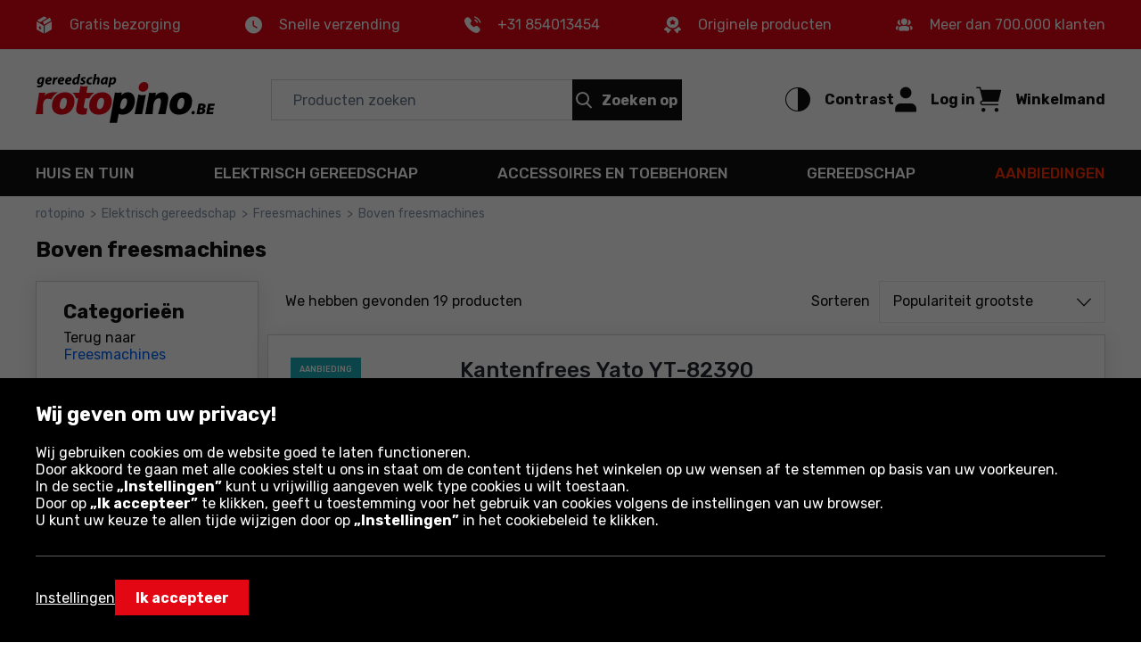

--- FILE ---
content_type: text/html; charset=utf-8
request_url: https://www.gereedschap.rotopino.be/bovenfrees-machines/
body_size: 51673
content:
<!DOCTYPE html>
<html lang="nl-BE" data-theme="light">
<head>
    <meta name="viewport" content="width=device-width, initial-scale=1, maximum-scale=1, user-scalable=0">
    <title>Boven freesmachines | gereedschap.rotopino.be</title>
    <script>
    window.dataLayer = window.dataLayer || [];
    function gtag() { dataLayer.push(arguments); }
    gtag('consent', 'default', {
        'ad_storage': 'denied',
        'ad_user_data': 'denied',
        'ad_personalization': 'denied',
        'analytics_storage': 'denied',
        'functionality_storage': 'denied',
        'personalization_storage': 'denied',
        'security_storage': 'granted'
    });
</script>

<script>
window.dataLayer=window.dataLayer||[];dataLayer.push({event:"DataLayerReady",user_id:"",app_version:"av0",experiment_id:"0",exp_version:"v1",content_group:"List",content_group_2:"Elektrisch gereedschap",content_group_3:"SEO List"})
</script>
<script>
window.dataLayer=window.dataLayer||[];dataLayer.push({pagetype:"Other",google_tag_params:{ecomm_pagetype:"other"}})
</script>

<!-- Google Tag Manager -->
<script>
(function(n,t,i,r,u){n[r]=n[r]||[];n[r].push({"gtm.start":(new Date).getTime(),event:"gtm.js"});var e=t.getElementsByTagName(i)[0],f=t.createElement(i),o=r!="dataLayer"?"&l="+r:"";f.async=!0;f.src="https://www.googletagmanager.com/gtm.js?id="+u+o;f.addEventListener("load",function(){var n=new CustomEvent("gtm_loaded",{bubbles:!0});t.dispatchEvent(n)});e.parentNode.insertBefore(f,e)})(window,document,"script","dataLayer","GTM-W5M4H2K")
</script>
<!-- End Google Tag Manager -->

<!-- Emarsys -->
<script>
var ScarabQueue=ScarabQueue||[];(function(n){var t,i;document.getElementById(n)||(t=document.createElement("script"),t.id=n,t.src="//cdn.scarabresearch.com/js/1D04055EF362F69A/scarab-v2.js",i=document.getElementsByTagName("script")[0],i.parentNode.insertBefore(t,i))})("scarab-js-api")
</script>
<!-- End Emarsys -->

<!-- Web Vitals -->
<script src="https://cdnjs.cloudflare.com/ajax/libs/web-vitals/4.2.4/web-vitals.attribution.iife.js"></script>

<script>
    (function() {
        const process = obj => {
            const dlObj = {event: 'coreWebVitals', webVitalsMeasurement: {}};
            const cwvObj = {
                name: obj.name,
                id: obj.id,
                value: obj.value,
                delta: obj.delta,
                valueRounded: Math.round(obj.name === 'CLS' ? obj.value * 1000 : obj.value),
                deltaRounded: Math.round(obj.name === 'CLS' ? obj.delta * 1000 : obj.delta),
                attribution: obj.attribution
            };

            dlObj.webVitalsMeasurement = cwvObj;

            dataLayer.push(dlObj);
        };

        webVitals.onINP(process);
        webVitals.onCLS(process);
        webVitals.onLCP(process);
        webVitals.onFCP(process);
        webVitals.onTTFB(process);
    })();
</script>
<!-- End Web Vitals -->
    <script>
var gTranslate = {
    fillThisField: "Vul dit veld in",
    passwordMinLength: "Vereiste lengte: min. 8 tekens",
    correctThisField: "Corrigeer dit veld",
    currency: "€",
    seeMore: "Meer weergeven",
    category: "Categorie",
    brands: "Merken",
    moreInfo: "Meer",
    lessInfo: "Minder",
    previousPhoto : "Vorige foto",
    nextPhoto : "Volgende foto"
};
</script>
    <link rel="stylesheet" href="https://fonts.googleapis.com/css2?family=Rubik:wght@300;400;500;600;700&display=swap" type='text/css' crossorigin="crossorigin">
    <link href="/css/ProductList?v=nxZeKkXkfwb5wK0to_i7H5U4bjpx6tcNyKskzD9SOWs1" rel="stylesheet"/>

    <link rel="preload" href="/Assets/20250901134918/fonts/icon.woff2" as="font" type="font/woff" crossorigin="crossorigin">
    <script src="https://ajax.googleapis.com/ajax/libs/jquery/3.6.0/jquery.min.js" defer></script>
    
    
    <script src="/js/ProductList?v=X_jQ-yN7tDyRfviuYzjB-SI2JDEmcRNcpC164cKVKhM1" defer></script>

    <link rel="dns-prefetch" href="https://www.google-analytics.com">
<link rel="dns-prefetch" href="https://www.google.com">
<link rel="dns-prefetch" href="https://www.googleadservices.com">
<link rel="dns-prefetch" href="https://www.googletagmanager.com">
    <meta name="description" content="Boven freesmachines&#160;in de online webshop&#160;gereedschap.rotopino.be&#160;| Bekijk het aanbod! Gerenommeerde fabrikanten en hoge kwaliteit!">
    <meta name="robots" content="index,follow">
    
    
    <meta name="format-detection" content="telephone=no">
    <meta name="ahrefs-site-verification" content="3de7c4234c37a2c552d48ac802aae06e3dc08778b6419aa45daf9955f52e60be">
    <link href="/img/favicons/rotopino/favicon.ico?v=2" rel="shortcut icon" type="image/x-icon">
    <link href="/img/favicons/rotopino/apple-touch-icon-precomposed-57.png?v=2" sizes="57x57" rel="apple-touch-icon-precomposed">
    <link href="/img/favicons/rotopino/apple-touch-icon-precomposed-72.png?v=2" sizes="72x72" rel="apple-touch-icon-precomposed">
    <link href="/img/favicons/rotopino/apple-touch-icon-precomposed-76.png?v=2" sizes="76x76" rel="apple-touch-icon-precomposed">
    <link href="/img/favicons/rotopino/apple-touch-icon-precomposed-114.png?v=2" sizes="114x114" rel="apple-touch-icon-precomposed">
    <link href="/img/favicons/rotopino/apple-touch-icon-precomposed-144.png?v=2" sizes="144x144" rel="apple-touch-icon-precomposed">
    <link href="/img/favicons/rotopino/apple-touch-icon-precomposed-152.png?v=2" sizes="152x152" rel="apple-touch-icon-precomposed">
    <link href="/img/favicons/rotopino/apple-touch-icon-precomposed-180.png?v=2" sizes="180x180" rel="apple-touch-icon-precomposed">
    <link rel="canonical" href="https://www.gereedschap.rotopino.be/bovenfrees-machines/">
    <link rel="alternate" hreflang="nl-BE" href="https://www.gereedschap.rotopino.be/bovenfrees-machines/" />
<link rel="alternate" hreflang="de-AT" href="https://www.rotopino.at/oberfrasmaschinen/" />
<link rel="alternate" hreflang="de-DE" href="https://www.rotopino.de/oberfrasmaschinen/" />
<link rel="alternate" hreflang="nl-NL" href="https://www.rotopino.nl/bovenfrees-machines/" />

    
    <meta property="og:locale" content="nl_BE">
<meta property="og:type" content="website">
<meta property="og:title" content="Boven freesmachines | gereedschap.rotopino.be">
<meta property="og:description" content="Boven freesmachines&#160;in de online webshop&#160;gereedschap.rotopino.be&#160;| Bekijk het aanbod! Gerenommeerde fabrikanten en hoge kwaliteit!">
<meta property="og:url" content="https://www.gereedschap.rotopino.be/bovenfrees-machines/">
<meta property="og:site_name" content="Gereedschap.rotopino.be">
<meta property="og:image" content="https://www.gereedschap.rotopino.be/photo/product/yato-yt-82390-2-113384-f-sk6-w1550-h1080.png">
</head>
<body class="productList">
    <div class="quick-nav" role="application" aria-label="Dit menu openen en sluiten:">
    <div class="quick-nav-header">
        <span>Dit menu openen en sluiten:</span>
        <div class="keys">
            <span class="key ctrl">Ctrl</span>
            +
            <span class="key">M</span>
        </div>
    </div>

    <ul class="quick-nav-list">
            <li class="static">
                <a href="/sitemap/">Sitemap</a>
            </li>
    </ul>
</div>
    <!-- Google Tag Manager (noscript) -->
<noscript>
    <iframe src="https://www.googletagmanager.com/ns.html?id=GTM-W5M4H2K" height="0" width="0" style="display:none;visibility:hidden"></iframe>
</noscript>
<!-- End Google Tag Manager (noscript) -->

<div class="ajax" id="3faee175007833368cab18fe36e22218">

</div>
    <header>
    
    <div class="header-advantage rotated">
        <div class="container container-inner">
            <div class="advantage">
    <div class="advantage-list">
        <div class="item unlinked">
            <div class="item-content">
                <span class="icon icon-parcel"></span>
                <p>Gratis bezorging</p>
            </div>
        </div>
        <div class="item unlinked">
            <div class="item-content">
                <span class="icon icon-watch"></span>
                <p>Snelle verzending</p>
            </div>
        </div>
                <div class="item">
                    <div class="item-content">
                        <span class="icon icon-phone"></span>
                        <p><a class="tel" href="tel:+31854013454">+31 854013454</a></p>
                    </div>
                </div>

        <div class="item unlinked">
            <div class="item-content">
                <span class="icon icon-orginal"></span>
                <p>Originele producten</p>
            </div>
        </div>
        <div class="item unlinked">
            <div class="item-content">
                <span class="icon icon-people"></span>
                <p>Meer dan 700.000 klanten</p>
            </div>
        </div>
    </div>
</div>
        </div>
    </div>
    <div id="top-header" class="top-header" data-quick-nav="#top-header" data-quick-nav-label="Hoofdmenu" data-quick-nav-type="button">
        <div class="container container-inner">
            <div class="logo-container">
                <a class="logo" title="ROTOPINO Professionele gereedschappen, de beste prijs" href="/">
                    <img src="/img/gereedschap.rotopino.be/logo-gereedschap-rotopino-be.svg" alt="ROTOPINO Professionele gereedschappen, de beste prijs" width="113" height="75" />
                </a>
            </div>
            <div class="action-element menu-trigger hidden-xl hidden-l">
                <button class="item">
                    <div class="action">
                        <span class="icon open icon-menu"></span>
                        <span class="text">Menu</span>
                    </div>
                </button>
            </div>
            <div class="searchBox-flex-item jsFunc ajax" id="e870ea069526a6876929f8393efe24eb" jsFunc="new Header().searchBox()">
<div class="searchBox-wrapper">
    <div class="searchBox">
        <form action="ProductList/ProductList" method="post" onsubmit="return false;">
            <div class="search-bar">
                <input autocomplete="off" class="searchbox-keyboard-focus" maxlength="64" name="Phrase" placeholder="Producten zoeken" type="text" />
                <button class="clear-search searchbox-keyboard-focus" aria-label="Wis het zoekveld" type="button">
                    <span class="icon icon-close"></span>
                </button>
                <button class="button primary jqSearch searchbox-keyboard-focus" type="button">
                    <span class="icon icon-search"></span><span class="text">Zoeken op</span>
                </button>
            </div>
            <input name="LastPhrase" type="hidden" />
            <input name="Suggestion" type="hidden" />
            <input id="SuggestionCategoryId" name="SuggestionCategoryId" type="hidden" value="0" />
            <input id="SuggestionProductId" name="SuggestionProductId" type="hidden" value="0" />
            <input id="SuggestionVariantId" name="SuggestionVariantId" type="hidden" value="0" />
            <input id="SuggestionProducerId" name="SuggestionProducerId" type="hidden" value="0" />
            <input id="SearchPhraseInCategoryId" name="SearchPhraseInCategoryId" type="hidden" value="0" />
            <input id="SuggestionDetails" name="SuggestionDetails" type="hidden" value="False" />

            <button class="search-trigger hiddenAlways" ajaxSubmit="SearchPhrase" type="button"></button>

            <div class="suggestion">
                <div class="container-inner">
                    <div class="left">
                        <ul class="texts"></ul>
                    </div>
                    <ul class="right"></ul>
                </div>
            </div>
        <input name="__RequestToken" type="hidden" value="9sOtqTVZu/[base64]/8Zt0Olpp28gd57KZ/KH6NgOeBY1P7NJX6EAOwMzfDcSY/YCd7v+ov8Z8ETmQZlKpK58I5xxnxooUWhMju2RxsdsP0KmFjhMaa42TRbOPdRrDGKRaXznmzjju+4truiqrPjjERxof5U2G5Tgfi15UqcaFAStlujHxly1snrAN2GvnUEMduY1IopaHCo7R7w6K8xOi9JbGanM9IX1A8TMXqH2MhHVu3ozp2exeof1JAgyDnKHw==" />
</form>
    </div>
</div>
</div>
            <div class="right-container">
                <div class="action-element accessibility" role="application">
    <button class="item" aria-pressed="false">
        <div class="action">
            <span class="icon icon-accessibility"></span>
            <span class="text">Contrast</span>
        </div>
    </button>
</div>
                <div class="ajax" id="89118b75c7f4ecd082f383db218654ab">
<div class="action-element account" role="application">
    <button class="item dialog-header account" data-dialog="header-account" data-href="/inloggen/">
        <div class="action">
            <span class="icon icon-head"></span>
            <span class="text">Log in</span>
        </div>
    </button>
    
    <dialog id="header-account" class="header-dialog account" tabindex="0" aria-label="Mijn account">
        <div class="mobile-addition-header hidden-xl hidden-l dialog-close">
            <div class="container-inner">
                <div class="name">
                    <span class="icon icon-head"></span>
                    <span class="text">Log in</span>
                </div>
                <span class="close icon-close"></span>
            </div>
        </div>
        <div class="container-inner">
            <ul class="account-menu">
                <li>
                    <a href="/inloggen/" class="login">
                        <span class="button primary">Aanmelden of account aanmaken</span>
                    </a>
                </li>
                <li>
                    <a href="/inloggen/?RedirectUrl=AccountOrderHistory">
                        <span class="icon icon-cart-discovered"></span>
                        <span class="label">Bestellingen en facturen</span>
                    </a>
                </li>
            </ul>
        </div>
    </dialog>
</div>
</div>
                <div class="action-element cart jsFunc ajax" id="d98ab35b38e8ae7f316cd5a3d155b268" jsFunc="new Tooltip().updateTooltip(&amp;)" role="application">
<form action="ProductList/ProductList" method="post" onsubmit="return false;">
    <button class="item dialog-header cart" data-dialog="header-cart" aria-expanded="false">
        <div class="action">
            <span class="icon icon-cart"></span>
            <span class="text">Winkelmand</span>
        </div>
    </button>

    <button class="hiddenAlways" ajaxSubmit="GoToCart"></button>
<input name="__RequestToken" type="hidden" value="XRJ4RGQtsQGRVTDN+hj3Cj5QDugsD7RLujuoO/NURMprMOjwZ4B//E3NpbjXjg3O4ln3q0PDiL8OpqS7EYoOApXlB05XGvEUgDf12HfOGAQ=" />
</form>

<dialog id="header-cart" class="header-dialog cart empty" tabindex="0">
    <div class="dialog-wrapper">
        <div class="mobile-addition-header hidden-xl hidden-l dialog-close">
            <div class="container-inner">
                <div class="name">
                    <span class="icon icon-cart"></span>
                    <span class="text">WINKELMAND</span>
                </div>
                <span class="close icon-close"></span>
            </div>
        </div>
        <div class="container-inner cart-container">
            <div class="padding empty">
                <p>Uw winkelmandje is leeg</p>
            </div>
        </div>
    </div>
</dialog>
</div>
            </div>
        </div>
        <div class="border-bottom hidden-m hidden-xs"></div>
    </div>
    <div class="bottom-header">
        <div class="container container-inner">
            <nav>
    <div class="mobile-addition-header hidden-xl hidden-l menu-closer">
         <div class="container-inner">
            <div class="name">
                <span class="icon icon-menu"></span>
                <span class="text">MENU</span>
            </div>                
            <span class="close icon-close"></span>
        </div> 
    </div>
    <div class="container-inner">
        <div class="mobile-menu-wrapper" role="application">
            <div class="item menu column-5">
	<a href="/huis-en-tuin/" class="menu-item-name" data-next-level="level-2" aria-expanded="false">Huis en tuin <span class="icon arrow icon-arrow-right hidden-xl hidden-l"></span></a>
	<div class="desctop-arrow hidden-m hidden-xs"></div>
	<div class="main-menu-wrapper custom-scrollbar">
		<ul>
            <li class="back hidden-xl hidden-l" data-present-level="level-2"><span class="icon back icon-arrow-left"></span> Terug</li>
			<li class="group hidden-xl hidden-l">
				<div class="submenu-wrapper">
                    <span class="submenu-name all-in-category" data-href="/huis-en-tuin/">Alle: <strong>Huis en tuin</strong></span>
				</div>
			</li>
            <li class="columns-inner">
                <ul class="column-wrapper">
    <li class="group">
    <div class="submenu-wrapper">
	<a href="/tuingereedschap-mechanisch/" class="submenu-name" data-next-level="level-3">
		<span class="name">Tuingereedschap mechanisch</span> <span class="icon arrow icon-arrow-right hidden-xl hidden-l"></span>
	</a>
	<ul>
		<li class="back hidden-xl hidden-l" data-present-level="level-3"><span class="icon back icon-arrow-left"></span> Terug</li>
		<li class="hidden-xl hidden-l">
			<span class="all-in-category" data-href="/tuingereedschap-mechanisch/">Alle: <strong>Tuingereedschap mechanisch</strong></span>
		</li>
		<li>
    <a href="/bodemfrees/">Bodemfrees</a>
</li><li>
    <a href="/grastrimmer-bosmaaier/">Grastrimmer / bosmaaier</a>
</li><li>
    <a href="/houtsplitter/">Houtsplitter</a>
</li><li>
    <a href="/bladblazers2/">Bladblazer/Zuiger</a>
</li><li>
    <a href="/sproeier/">Sproeier</a>
</li><li>
    <a href="/kettingzaag/">Kettingzaag</a>
</li><li>
    <a href="/verticuteer-beluchtingsmachine/">Verticuteer-beluchtingsmachine</a>
</li><li>
    <a href="/grondboor/">Grondboor</a>
</li>
		<li class="hidden-items">
    <ul class="hidden-list">
        <li>
    <a href="/veegmachine/">Veegmachine</a>
</li><li>
    <a href="/reiniger/">Hogedrukreiniger</a>
</li><li>
    <a href="/heggenschaar/">Heggenschaar</a>
</li><li>
    <a href="/grasmaaier/">Grasmaaier</a>
</li><li>
    <a href="/robotmaaiers/">Robotmaaiers</a>
</li>
    </ul>  
</li>
		<li>
    <button class="show-more-categories" aria-expanded="false" aria-label="Toon meer - inhoud verschijnt voor de knop">
        <span class="more">Meer</span>
        <span class="less">Minder</span>
        <span class="ico icon-arrow-down"></span>
    </button>
</li>
	</ul>
</div>
</li><li class="group">
    <div class="submenu-wrapper">
	<a href="/elektriciteit/" class="submenu-name" data-next-level="level-3">
		<span class="name">Elektriciteit</span> <span class="icon arrow icon-arrow-right hidden-xl hidden-l"></span>
	</a>
	<ul>
		<li class="back hidden-xl hidden-l" data-present-level="level-3"><span class="icon back icon-arrow-left"></span> Terug</li>
		<li class="hidden-xl hidden-l">
			<span class="all-in-category" data-href="/elektriciteit/">Alle: <strong>Elektriciteit</strong></span>
		</li>
		<li>
    <a href="/verlengkabels/">Verlengkabels</a>
</li><li>
    <a href="/verlichting-accessoires/">Accessoires verlichting</a>
</li><li>
    <a href="/installatie-accessories/">Installatie accessories</a>
</li>
		
		
	</ul>
</div>
</li><li class="group">
    <div class="submenu-wrapper">
	<a href="/grill-barbecue/" class="submenu-name" data-next-level="level-3">
		<span class="name">Grill/barbeque</span> <span class="icon arrow icon-arrow-right hidden-xl hidden-l"></span>
	</a>
	<ul>
		<li class="back hidden-xl hidden-l" data-present-level="level-3"><span class="icon back icon-arrow-left"></span> Terug</li>
		<li class="hidden-xl hidden-l">
			<span class="all-in-category" data-href="/grill-barbecue/">Alle: <strong>Grill/barbeque</strong></span>
		</li>
		<li>
    <a href="/tuin-barbecue-grill/">Tuin barbecue/grill</a>
</li><li>
    <a href="/accessoires-voor-de-grill-barbecue/">Accessoires voor de grill/barbecue</a>
</li><li>
    <a href="/afschrikkingsmiddel/">Afschrikkingsmiddel</a>
</li>
		
		
	</ul>
</div>
</li>
</ul>
<ul class="column-wrapper">
    <li class="group">
    <div class="submenu-wrapper">
	<a href="/tuingereedschap-voor-tuin/" class="submenu-name" data-next-level="level-3">
		<span class="name">Handgereedschap voor tuin</span> <span class="icon arrow icon-arrow-right hidden-xl hidden-l"></span>
	</a>
	<ul>
		<li class="back hidden-xl hidden-l" data-present-level="level-3"><span class="icon back icon-arrow-left"></span> Terug</li>
		<li class="hidden-xl hidden-l">
			<span class="all-in-category" data-href="/tuingereedschap-voor-tuin/">Alle: <strong>Handgereedschap voor tuin</strong></span>
		</li>
		<li>
    <a href="/harken/">Harken</a>
</li><li>
    <a href="/spaden-en-schoppen/">Spaden en schoppen</a>
</li><li>
    <a href="/bijlen/">Bijlen</a>
</li><li>
    <a href="/schoffels/">Schoffels / Harken</a>
</li><li>
    <a href="/tuinvork/">Tuinvork</a>
</li><li>
    <a href="/knip-en-hakmessen/">Knip- en hakmessen</a>
</li><li>
    <a href="/strooier/">Strooier</a>
</li><li>
    <a href="/hand-snoeischaar/">Snoeischaar</a>
</li>
		<li class="hidden-items">
    <ul class="hidden-list">
        <li>
    <a href="/boomtangen-en-haken/">Boomtangen en -haken</a>
</li><li>
    <a href="/kruiwagen/">Kruiwagen</a>
</li><li>
    <a href="/grondboor-pikhouweel/">Grondboor, pikhouweel</a>
</li><li>
    <a href="/tuin-zaag/">Tuinzaag</a>
</li><li>
    <a href="/pootstok-en-bollenplanter/">Pootstok en bollenplanter</a>
</li><li>
    <a href="/bezems-en-borstels/">Bezems en borstels</a>
</li><li>
    <a href="/tuin-handgereedschapset/">Tuin gereedschapset</a>
</li><li>
    <a href="/fruitplukkers/">Fruitplukkers</a>
</li><li>
    <a href="/bloemenvorken-en-cultivators/">Cultivators</a>
</li><li>
    <a href="/tuinscharen/">Tuinscharen</a>
</li><li>
    <a href="/sneeuwschuivers-en-sneeuwscheppen/">Sneeuwschuivers en sneeuwscheppen</a>
</li>
    </ul>  
</li>
		<li>
    <button class="show-more-categories" aria-expanded="false" aria-label="Toon meer - inhoud verschijnt voor de knop">
        <span class="more">Meer</span>
        <span class="less">Minder</span>
        <span class="ico icon-arrow-down"></span>
    </button>
</li>
	</ul>
</div>
</li><li class="group">
    <div class="submenu-wrapper">
	<a href="/verlichting/" class="submenu-name" data-next-level="level-3">
		<span class="name">Verlichting</span> <span class="icon arrow icon-arrow-right hidden-xl hidden-l"></span>
	</a>
	<ul>
		<li class="back hidden-xl hidden-l" data-present-level="level-3"><span class="icon back icon-arrow-left"></span> Terug</li>
		<li class="hidden-xl hidden-l">
			<span class="all-in-category" data-href="/verlichting/">Alle: <strong>Verlichting</strong></span>
		</li>
		<li>
    <a href="/kerst-verlichting/">Kerst verlichting</a>
</li><li>
    <a href="/verlichting-accessoires/">Accessoires</a>
</li><li>
    <a href="/buitenverlichting/">Buitenverlichting</a>
</li><li>
    <a href="/uv-lampen/">UV lampen</a>
</li><li>
    <a href="/binnenverlichting/">Binnenverlichting</a>
</li><li>
    <a href="/werkplaatsverlichting/">Werkplaatsverlichting</a>
</li>
		
		
	</ul>
</div>
</li>
</ul>
<ul class="column-wrapper">
    <li class="group">
    <div class="submenu-wrapper">
	<a href="/huishoudelijke-apparaten/" class="submenu-name" data-next-level="level-3">
		<span class="name">Huishoudelijke apparaten</span> <span class="icon arrow icon-arrow-right hidden-xl hidden-l"></span>
	</a>
	<ul>
		<li class="back hidden-xl hidden-l" data-present-level="level-3"><span class="icon back icon-arrow-left"></span> Terug</li>
		<li class="hidden-xl hidden-l">
			<span class="all-in-category" data-href="/huishoudelijke-apparaten/">Alle: <strong>Huishoudelijke apparaten</strong></span>
		</li>
		<li>
    <a href="/kluis-safe/">Kluis/safe</a>
</li><li>
    <a href="/hangsloten/">Hangsloten</a>
</li><li>
    <a href="/ventilatie-en-airconditioning/">Ventilatie en airconditioning</a>
</li><li>
    <a href="/speelgereedschap/">Speelgoed</a>
</li><li>
    <a href="/keuken-accessoires/">Keuken accessoires</a>
</li><li>
    <a href="/stoomreinigen-raamwissers/">Stoomreinigen en raamwissers</a>
</li><li>
    <a href="/pijnen-ontstoppers/">Pijnen ontstoppers</a>
</li>
		
		
	</ul>
</div>
</li><li class="group">
    <div class="submenu-wrapper">
	<a href="/verwarmingsapparatuur/" class="submenu-name" data-next-level="level-3">
		<span class="name">Verwarmingsapparatuur</span> <span class="icon arrow icon-arrow-right hidden-xl hidden-l"></span>
	</a>
	<ul>
		<li class="back hidden-xl hidden-l" data-present-level="level-3"><span class="icon back icon-arrow-left"></span> Terug</li>
		<li class="hidden-xl hidden-l">
			<span class="all-in-category" data-href="/verwarmingsapparatuur/">Alle: <strong>Verwarmingsapparatuur</strong></span>
		</li>
		<li>
    <a href="/radiatorkachel/">Kachel radiator</a>
</li><li>
    <a href="/heteluchtkachel/">Heteluchtkachel</a>
</li><li>
    <a href="/tuinverwarmers/">Tuinverwarmers</a>
</li><li>
    <a href="/kachels/">Kachels</a>
</li><li>
    <a href="/straalkachels/">Straalkachels</a>
</li>
		
		
	</ul>
</div>
</li><li class="group">
    <div class="submenu-wrapper">
	<a href="/composters-en-containers/" class="submenu-name" data-next-level="level-3">
		<span class="name">Composters en containers</span> <span class="icon arrow icon-arrow-right hidden-xl hidden-l"></span>
	</a>
	<ul>
		<li class="back hidden-xl hidden-l" data-present-level="level-3"><span class="icon back icon-arrow-left"></span> Terug</li>
		<li class="hidden-xl hidden-l">
			<span class="all-in-category" data-href="/composters-en-containers/">Alle: <strong>Composters en containers</strong></span>
		</li>
		<li>
    <a href="/compostbakken/">Compostbakken</a>
</li><li>
    <a href="/afval-containers/">Afval containers</a>
</li>
		
		
	</ul>
</div>
</li>
</ul>
<ul class="column-wrapper">
    <li class="group">
    <div class="submenu-wrapper">
	<a href="/tuinbewatering/" class="submenu-name" data-next-level="level-3">
		<span class="name">Tuinbewatering</span> <span class="icon arrow icon-arrow-right hidden-xl hidden-l"></span>
	</a>
	<ul>
		<li class="back hidden-xl hidden-l" data-present-level="level-3"><span class="icon back icon-arrow-left"></span> Terug</li>
		<li class="hidden-xl hidden-l">
			<span class="all-in-category" data-href="/tuinbewatering/">Alle: <strong>Tuinbewatering</strong></span>
		</li>
		<li>
    <a href="/pompen/">Pompen</a>
</li><li>
    <a href="/tuinslangen/">Tuinslangen</a>
</li><li>
    <a href="/snelkoppelingen-en-adapters/">Snelkoppelingen en adapters</a>
</li><li>
    <a href="/sproeiers-en-pistolen/">Sproeiers en pistolen</a>
</li><li>
    <a href="/besproeiingscomputer/">Besproeiingscomputer</a>
</li><li>
    <a href="/overige-accessoires/">Overige accessoires</a>
</li><li>
    <a href="/besproeiings-apparatuur/">Besproeiings apparatuur</a>
</li><li>
    <a href="/slangenwagens-en-houders-voor-tuinslang/">Slangenwagens en houders voor tuinslang</a>
</li>
		<li class="hidden-items">
    <ul class="hidden-list">
        <li>
    <a href="/gieter/">Gieter</a>
</li><li>
    <a href="/irrigatie-en-drainage/">Irrigatie en drainage</a>
</li><li>
    <a href="/waterreservoirs/">Waterreservoirs</a>
</li><li>
    <a href="/emmer/">Emmer</a>
</li><li>
    <a href="/wandslangenhouders/">Wandslangenhouders</a>
</li>
    </ul>  
</li>
		<li>
    <button class="show-more-categories" aria-expanded="false" aria-label="Toon meer - inhoud verschijnt voor de knop">
        <span class="more">Meer</span>
        <span class="less">Minder</span>
        <span class="ico icon-arrow-down"></span>
    </button>
</li>
	</ul>
</div>
</li><li class="group">
    <div class="submenu-wrapper">
	<a href="/tuinarchitectuur/" class="submenu-name" data-next-level="level-3">
		<span class="name">Tuinarchitectuur</span> <span class="icon arrow icon-arrow-right hidden-xl hidden-l"></span>
	</a>
	<ul>
		<li class="back hidden-xl hidden-l" data-present-level="level-3"><span class="icon back icon-arrow-left"></span> Terug</li>
		<li class="hidden-xl hidden-l">
			<span class="all-in-category" data-href="/tuinarchitectuur/">Alle: <strong>Tuinarchitectuur</strong></span>
		</li>
		<li>
    <a href="/afdekzeilen/">Afdekzeilen</a>
</li><li>
    <a href="/bloempotten/">Bloempotten</a>
</li><li>
    <a href="/tuinborder-palissade/">Tuinborder-palissade</a>
</li><li>
    <a href="/tuinmeubelen/">Tuinmeubelen</a>
</li><li>
    <a href="/zwembaden/">Zwembaden</a>
</li><li>
    <a href="/tuin-speelgoed/">Tuin speelgoed</a>
</li><li>
    <a href="/verticale-tuinen/">Verticale tuinen</a>
</li><li>
    <a href="/gazonroosters/">Gazonroosters</a>
</li>
		
		
	</ul>
</div>
</li>
</ul>
<ul class="column-wrapper">
    <li class="group">
    <div class="submenu-wrapper">
	<a href="/toerisme-en-survival/" class="submenu-name" data-next-level="level-3">
		<span class="name">Toerisme en survival</span> <span class="icon arrow icon-arrow-right hidden-xl hidden-l"></span>
	</a>
	<ul>
		<li class="back hidden-xl hidden-l" data-present-level="level-3"><span class="icon back icon-arrow-left"></span> Terug</li>
		<li class="hidden-xl hidden-l">
			<span class="all-in-category" data-href="/toerisme-en-survival/">Alle: <strong>Toerisme en survival</strong></span>
		</li>
		<li>
    <a href="/sleutelhangers-en-fluitjes/">Sleutelhangers en fluitjes</a>
</li><li>
    <a href="/zaklampen-en-toeristenlampen/">Toeristische zaklampen</a>
</li><li>
    <a href="/touwen-en-lijnen/">Touwen en lijnen</a>
</li><li>
    <a href="/handbijlen/">Handbijlen</a>
</li><li>
    <a href="/survival-messen/">Survival messen</a>
</li><li>
    <a href="/inklapbare-zagen/">Inklapbare zagen</a>
</li><li>
    <a href="/rugzakken-tassen-en-hoesjes/">Rugzakken, tassen en hoesjes</a>
</li><li>
    <a href="/survival-shovels/">Survival shovels</a>
</li>
		<li class="hidden-items">
    <ul class="hidden-list">
        <li>
    <a href="/zakmessen-en-survivalkaarten/">Zakmessen en survivalkaarten</a>
</li><li>
    <a href="/survival-sets/">Survival sets</a>
</li><li>
    <a href="/toeristische-kooktoestellen/">Toeristische kooktoestellen</a>
</li><li>
    <a href="/hangmatten/">Hangmatten</a>
</li><li>
    <a href="/zonne-opladers/">Zonne-opladers</a>
</li><li>
    <a href="/koptelefoon/">Koptelefoons</a>
</li>
    </ul>  
</li>
		<li>
    <button class="show-more-categories" aria-expanded="false" aria-label="Toon meer - inhoud verschijnt voor de knop">
        <span class="more">Meer</span>
        <span class="less">Minder</span>
        <span class="ico icon-arrow-down"></span>
    </button>
</li>
	</ul>
</div>
</li><li class="group">
    <div class="submenu-wrapper">
	<a href="/ladders-en-steigers/" class="submenu-name" data-next-level="level-3">
		<span class="name">Ladders en steigers</span> <span class="icon arrow icon-arrow-right hidden-xl hidden-l"></span>
	</a>
	<ul>
		<li class="back hidden-xl hidden-l" data-present-level="level-3"><span class="icon back icon-arrow-left"></span> Terug</li>
		<li class="hidden-xl hidden-l">
			<span class="all-in-category" data-href="/ladders-en-steigers/">Alle: <strong>Ladders en steigers</strong></span>
		</li>
		<li>
    <a href="/trappen/">Trappen</a>
</li><li>
    <a href="/werkplatform/">Werkplatform</a>
</li><li>
    <a href="/ladders/">Ladders</a>
</li><li>
    <a href="/steiger/">Steiger</a>
</li><li>
    <a href="/montage-platform/">Montage platform</a>
</li>
		
		
	</ul>
</div>
</li>
</ul>

            </li>
		</ul>
	</div>
</div><div class="item menu column-5">
	<a href="/elektrisch-gereedschap/" class="menu-item-name" data-next-level="level-2" aria-expanded="false">Elektrisch gereedschap <span class="icon arrow icon-arrow-right hidden-xl hidden-l"></span></a>
	<div class="desctop-arrow hidden-m hidden-xs"></div>
	<div class="main-menu-wrapper custom-scrollbar">
		<ul>
            <li class="back hidden-xl hidden-l" data-present-level="level-2"><span class="icon back icon-arrow-left"></span> Terug</li>
			<li class="group hidden-xl hidden-l">
				<div class="submenu-wrapper">
                    <span class="submenu-name all-in-category" data-href="/elektrisch-gereedschap/">Alle: <strong>Elektrisch gereedschap</strong></span>
				</div>
			</li>
            <li class="columns-inner">
                <ul class="column-wrapper">
    <li class="group">
    <div class="submenu-wrapper">
	<a href="/slijp-schuurmachine/" class="submenu-name" data-next-level="level-3">
		<span class="name">Slijp-/schuurmachine</span> <span class="icon arrow icon-arrow-right hidden-xl hidden-l"></span>
	</a>
	<ul>
		<li class="back hidden-xl hidden-l" data-present-level="level-3"><span class="icon back icon-arrow-left"></span> Terug</li>
		<li class="hidden-xl hidden-l">
			<span class="all-in-category" data-href="/slijp-schuurmachine/">Alle: <strong>Slijp-/schuurmachine</strong></span>
		</li>
		<li>
    <a href="/polijstmachines/">Polijstmachines</a>
</li><li>
    <a href="/betonslijper/">Betonslijper</a>
</li><li>
    <a href="/vlakschuurmachine/">Vlakschuurmachine</a>
</li><li>
    <a href="/delta-schuurmachine/">Delta schuurmachine</a>
</li><li>
    <a href="/excenter-schuurmachine/">Excenter-schuurmachine</a>
</li><li>
    <a href="/rechte-slijper/">Rechte slijpmachine</a>
</li><li>
    <a href="/borstel-schuurmachines/">Borstel- en satineermachines</a>
</li><li>
    <a href="/bandschuurmachine/">Bandschuurmachine</a>
</li>
		<li class="hidden-items">
    <ul class="hidden-list">
        <li>
    <a href="/werkbankslijp-machine/">Werkbankslijpmachine</a>
</li><li>
    <a href="/gips-schuurmachine/">Gips schuurmachine</a>
</li><li>
    <a href="/slijpers/">Slijpers</a>
</li><li>
    <a href="/haakse-slijper/">Haakse slijper</a>
</li><li>
    <a href="/bandvijlmachine/">Bandvijlmachine</a>
</li><li>
    <a href="/multifunctioneel-gereedschap/">Multifunctioneel gereedschap</a>
</li><li>
    <a href="/schuurmachines-gespecialiseerde/">Gespecialiseerde schuurmachines</a>
</li><li>
    <a href="/multifunctionele-slijptol/">Multifunctionele slijptol</a>
</li>
    </ul>  
</li>
		<li>
    <button class="show-more-categories" aria-expanded="false" aria-label="Toon meer - inhoud verschijnt voor de knop">
        <span class="more">Meer</span>
        <span class="less">Minder</span>
        <span class="ico icon-arrow-down"></span>
    </button>
</li>
	</ul>
</div>
</li><li class="group">
    <div class="submenu-wrapper">
	<a href="/boor-schroefmachines/" class="submenu-name" data-next-level="level-3">
		<span class="name">Boor-schroefmachines</span> <span class="icon arrow icon-arrow-right hidden-xl hidden-l"></span>
	</a>
	<ul>
		<li class="back hidden-xl hidden-l" data-present-level="level-3"><span class="icon back icon-arrow-left"></span> Terug</li>
		<li class="hidden-xl hidden-l">
			<span class="all-in-category" data-href="/boor-schroefmachines/">Alle: <strong>Boor-schroefmachines</strong></span>
		</li>
		<li>
    <a href="/accu-boor-schroefmachines/">Accu boor-schroefmachines</a>
</li><li>
    <a href="/slagmoersleutels/">Slagmoersleutels</a>
</li><li>
    <a href="/gipsplaten-schroevendraaier/">Gipsplaten schroevendraaier</a>
</li><li>
    <a href="/accu-schroevendraaier/">Accu schroevendraaier</a>
</li><li>
    <a href="/slagschroevendraaiers/">Slagschroevendraaiers</a>
</li>
		<li class="hidden-items">
    <ul class="hidden-list">
        <li>
    <a href="/netstroom-boor-schroefmachines/">Netstroom boor-schroefmachines</a>
</li><li>
    <a href="/schroefmachines-sets/">Schroefmachines sets</a>
</li>
    </ul>  
</li>
		<li>
    <button class="show-more-categories" aria-expanded="false" aria-label="Toon meer - inhoud verschijnt voor de knop">
        <span class="more">Meer</span>
        <span class="less">Minder</span>
        <span class="ico icon-arrow-down"></span>
    </button>
</li>
	</ul>
</div>
</li><li class="group">
    <div class="submenu-wrapper">
	<a href="/accu-gereedschapsets/" class="submenu-name" data-next-level="level-3">
		<span class="name">Gereedschapsets</span> <span class="icon arrow icon-arrow-right hidden-xl hidden-l"></span>
	</a>
	<ul>
		<li class="back hidden-xl hidden-l" data-present-level="level-3"><span class="icon back icon-arrow-left"></span> Terug</li>
		<li class="hidden-xl hidden-l">
			<span class="all-in-category" data-href="/accu-gereedschapsets/">Alle: <strong>Gereedschapsets</strong></span>
		</li>
		<li>
    <a href="/gereedschap-sets-10-8v-12v/">Gereedschap Sets 10.8V / 12V</a>
</li><li>
    <a href="/gereedschap-sets-18v/">Gereedschap Sets 18V</a>
</li><li>
    <a href="/gereedschap-sets-40v-54v/">Gereedschap Sets 40V / 54V</a>
</li><li>
    <a href="/sets-elektrisch-gereedschap/">Sets elektrisch gereedschap</a>
</li><li>
    <a href="/pneumatische-gereedschapsets/">Pneumatische gereedschapsets</a>
</li>
		
		
	</ul>
</div>
</li>
</ul>
<ul class="column-wrapper">
    <li class="group">
    <div class="submenu-wrapper">
	<a href="/boormachines/" class="submenu-name" data-next-level="level-3">
		<span class="name">Boormachines</span> <span class="icon arrow icon-arrow-right hidden-xl hidden-l"></span>
	</a>
	<ul>
		<li class="back hidden-xl hidden-l" data-present-level="level-3"><span class="icon back icon-arrow-left"></span> Terug</li>
		<li class="hidden-xl hidden-l">
			<span class="all-in-category" data-href="/boormachines/">Alle: <strong>Boormachines</strong></span>
		</li>
		<li>
    <a href="/boorschroefmachines/">Boorschroefmachines</a>
</li><li>
    <a href="/haakse-boormachines/">Haakse boormachines</a>
</li><li>
    <a href="/slagboormachines/">Slagboormachines</a>
</li><li>
    <a href="/diamant-boormachines/">Diamantboormachines</a>
</li><li>
    <a href="/gespecialiseerde-boormachines/">Gespecialiseerde boormachines</a>
</li><li>
    <a href="/tafelboormachines/">Tafelboormachines</a>
</li><li>
    <a href="/magneet-kernboormachine/">Magneet-kernboormachine</a>
</li>
		
		
	</ul>
</div>
</li><li class="group">
    <div class="submenu-wrapper">
	<a href="/stofzuiger/" class="submenu-name" data-next-level="level-3">
		<span class="name">Stofzuiger</span> <span class="icon arrow icon-arrow-right hidden-xl hidden-l"></span>
	</a>
	<ul>
		<li class="back hidden-xl hidden-l" data-present-level="level-3"><span class="icon back icon-arrow-left"></span> Terug</li>
		<li class="hidden-xl hidden-l">
			<span class="all-in-category" data-href="/stofzuiger/">Alle: <strong>Stofzuiger</strong></span>
		</li>
		<li>
    <a href="/industriele-stofzuigers/">Industri&#235;le stofzuigers</a>
</li><li>
    <a href="/opzuig-apparaat/">Opzuig apparaat</a>
</li><li>
    <a href="/stofzuiger-universeel/">Huishoudelijke stofzuigers</a>
</li><li>
    <a href="/auto-stofzuiger/">Auto / hand stofzuigers</a>
</li><li>
    <a href="/as-stofzuiger/">As stofzuiger</a>
</li>
		<li class="hidden-items">
    <ul class="hidden-list">
        <li>
    <a href="/tapijtreinigers/">Tapijtreinigers</a>
</li>
    </ul>  
</li>
		<li>
    <button class="show-more-categories" aria-expanded="false" aria-label="Toon meer - inhoud verschijnt voor de knop">
        <span class="more">Meer</span>
        <span class="less">Minder</span>
        <span class="ico icon-arrow-down"></span>
    </button>
</li>
	</ul>
</div>
</li><li class="group">
    <div class="submenu-wrapper">
	<a href="/boorhamers-sds/" class="submenu-name" data-next-level="level-3">
		<span class="name">Combihamers</span> <span class="icon arrow icon-arrow-right hidden-xl hidden-l"></span>
	</a>
	<ul>
		<li class="back hidden-xl hidden-l" data-present-level="level-3"><span class="icon back icon-arrow-left"></span> Terug</li>
		<li class="hidden-xl hidden-l">
			<span class="all-in-category" data-href="/boorhamers-sds/">Alle: <strong>Combihamers</strong></span>
		</li>
		<li>
    <a href="/breek-hamer/">Breekhamer SDS</a>
</li><li>
    <a href="/boorhamer-sds-plus/">Boorhamer SDS Plus</a>
</li><li>
    <a href="/boorhamers-sds-max/">Boorhamers SDS Max</a>
</li><li>
    <a href="/breekhamers-hex/">Breekhamers HEX</a>
</li>
		
		
	</ul>
</div>
</li><li class="group">
    <div class="submenu-wrapper">
	<a href="/radio-s/" class="submenu-name" data-next-level="level-3">
		<span class="name">Radio&#39;s</span> <span class="icon arrow icon-arrow-right hidden-xl hidden-l"></span>
	</a>
	<ul>
		<li class="back hidden-xl hidden-l" data-present-level="level-3"><span class="icon back icon-arrow-left"></span> Terug</li>
		<li class="hidden-xl hidden-l">
			<span class="all-in-category" data-href="/radio-s/">Alle: <strong>Radio&#39;s</strong></span>
		</li>
		<li>
    <a href="/bouwradio-s/">Bouwradio&#39;s</a>
</li><li>
    <a href="/bluetooth-luidsprekers-en-mini-radio-s/">Bluetooth luidsprekers / Mini radio&#39;s</a>
</li>
		
		
	</ul>
</div>
</li>
</ul>
<ul class="column-wrapper">
    <li class="group">
    <div class="submenu-wrapper">
	<a href="/zaagmachines/" class="submenu-name" data-next-level="level-3">
		<span class="name">Zaagmachines</span> <span class="icon arrow icon-arrow-right hidden-xl hidden-l"></span>
	</a>
	<ul>
		<li class="back hidden-xl hidden-l" data-present-level="level-3"><span class="icon back icon-arrow-left"></span> Terug</li>
		<li class="hidden-xl hidden-l">
			<span class="all-in-category" data-href="/zaagmachines/">Alle: <strong>Zaagmachines</strong></span>
		</li>
		<li>
    <a href="/decoupeerzaag/">Decoupeerzaag</a>
</li><li>
    <a href="/afkort-verstekzagen/">Afkort/verstekzagen</a>
</li><li>
    <a href="/cirkelzagen/">Cirkelzagen</a>
</li><li>
    <a href="/bandzagen/">Bandzagen</a>
</li><li>
    <a href="/tafelzagen/">Tafelzagen</a>
</li><li>
    <a href="/reciprozagen/">Reciprozagen</a>
</li><li>
    <a href="/figuurzaagmachines/">Figuurzaagmachines</a>
</li><li>
    <a href="/invalcirkelzagen/">Invalcirkelzagen</a>
</li>
		
		
	</ul>
</div>
</li><li class="group">
    <div class="submenu-wrapper">
	<a href="/hydraulisch-gereedschap/" class="submenu-name" data-next-level="level-3">
		<span class="name">Hydraulisch gereedschap</span> <span class="icon arrow icon-arrow-right hidden-xl hidden-l"></span>
	</a>
	<ul>
		<li class="back hidden-xl hidden-l" data-present-level="level-3"><span class="icon back icon-arrow-left"></span> Terug</li>
		<li class="hidden-xl hidden-l">
			<span class="all-in-category" data-href="/hydraulisch-gereedschap/">Alle: <strong>Hydraulisch gereedschap</strong></span>
		</li>
		<li>
    <a href="/draadsnijder-elektrisch/">Draadsnijder</a>
</li><li>
    <a href="/lassen-en-persen/">Buizenlassers</a>
</li><li>
    <a href="/radiaal-perstangen/">Radiaal perstangen</a>
</li><li>
    <a href="/apparatuur-voor-onderhoud-van-installaties/">Apparatuur voor onderhoud van installaties</a>
</li>
		
		
	</ul>
</div>
</li><li class="group">
    <div class="submenu-wrapper">
	<a href="/werktuigmachines/" class="submenu-name" data-next-level="level-3">
		<span class="name">Werktuigmachines</span> <span class="icon arrow icon-arrow-right hidden-xl hidden-l"></span>
	</a>
	<ul>
		<li class="back hidden-xl hidden-l" data-present-level="level-3"><span class="icon back icon-arrow-left"></span> Terug</li>
		<li class="hidden-xl hidden-l">
			<span class="all-in-category" data-href="/werktuigmachines/">Alle: <strong>Werktuigmachines</strong></span>
		</li>
		<li>
    <a href="/schaafmachine/">Schaafmachine</a>
</li><li>
    <a href="/freesbank/">Stationaire freesmachine</a>
</li><li>
    <a href="/draaibank/">Draaibank</a>
</li><li>
    <a href="/multifunctioneel/">Multifunctioneel</a>
</li><li>
    <a href="/vlak-en-vandiktebank/">Vlak- en vandiktebank</a>
</li>
		
		
	</ul>
</div>
</li>
</ul>
<ul class="column-wrapper">
    <li class="group">
    <div class="submenu-wrapper">
	<a href="/overige-elektrische-gereedschappen/" class="submenu-name" data-next-level="level-3">
		<span class="name">Overige elektrische gereedschappen</span> <span class="icon arrow icon-arrow-right hidden-xl hidden-l"></span>
	</a>
	<ul>
		<li class="back hidden-xl hidden-l" data-present-level="level-3"><span class="icon back icon-arrow-left"></span> Terug</li>
		<li class="hidden-xl hidden-l">
			<span class="all-in-category" data-href="/overige-elektrische-gereedschappen/">Alle: <strong>Overige elektrische gereedschappen</strong></span>
		</li>
		<li>
    <a href="/perslucht-compressoren/">Compressoren</a>
</li><li>
    <a href="/trilnaald/">Trilnaald</a>
</li><li>
    <a href="/aggregaat/">Aggregaat</a>
</li><li>
    <a href="/hijs-en-takelgereedschap/">Hijs- en takelgereedschap</a>
</li><li>
    <a href="/troffelmachines/">Troffelmachines</a>
</li><li>
    <a href="/wapening-bindmachines/">Wapening bindmachines</a>
</li>
		
		
	</ul>
</div>
</li><li class="group">
    <div class="submenu-wrapper">
	<a href="/snijmachines/" class="submenu-name" data-next-level="level-3">
		<span class="name">Snijmachines</span> <span class="icon arrow icon-arrow-right hidden-xl hidden-l"></span>
	</a>
	<ul>
		<li class="back hidden-xl hidden-l" data-present-level="level-3"><span class="icon back icon-arrow-left"></span> Terug</li>
		<li class="hidden-xl hidden-l">
			<span class="all-in-category" data-href="/snijmachines/">Alle: <strong>Snijmachines</strong></span>
		</li>
		<li>
    <a href="/muurfrees/">Muurfrees</a>
</li><li>
    <a href="/schaar-voor-plaatwerk/">Schaar voor plaatwerk</a>
</li><li>
    <a href="/tegelsnijder/">Tegelsnijder</a>
</li><li>
    <a href="/metaal-doorslijp-machine/">Metaaldoorslijpmachine</a>
</li><li>
    <a href="/beton-slijpers/">Beton slijpers</a>
</li>
		<li class="hidden-items">
    <ul class="hidden-list">
        <li>
    <a href="/polystyreen-snijder/">Polystyreen snijder</a>
</li>
    </ul>  
</li>
		<li>
    <button class="show-more-categories" aria-expanded="false" aria-label="Toon meer - inhoud verschijnt voor de knop">
        <span class="more">Meer</span>
        <span class="less">Minder</span>
        <span class="ico icon-arrow-down"></span>
    </button>
</li>
	</ul>
</div>
</li><li class="group">
    <div class="submenu-wrapper">
	<a href="/spijkermachine-nietmachine-tacker/" class="submenu-name" data-next-level="level-3">
		<span class="name">Spijker-nietmachines</span> <span class="icon arrow icon-arrow-right hidden-xl hidden-l"></span>
	</a>
	<ul>
		<li class="back hidden-xl hidden-l" data-present-level="level-3"><span class="icon back icon-arrow-left"></span> Terug</li>
		<li class="hidden-xl hidden-l">
			<span class="all-in-category" data-href="/spijkermachine-nietmachine-tacker/">Alle: <strong>Spijker-nietmachines</strong></span>
		</li>
		<li>
    <a href="/soldeerbout/">Soldeerbout</a>
</li><li>
    <a href="/accu-blindklinkmoerpistool/">Accu blindklinkmoerpistool</a>
</li><li>
    <a href="/nietmachines/">Nietmachines</a>
</li><li>
    <a href="/spijkerapparaten/">Spijkerapparaten</a>
</li>
		
		
	</ul>
</div>
</li>
</ul>
<ul class="column-wrapper">
    <li class="group">
    <div class="submenu-wrapper">
	<a href="/pistolen/" class="submenu-name" data-next-level="level-3">
		<span class="name">Pistolen</span> <span class="icon arrow icon-arrow-right hidden-xl hidden-l"></span>
	</a>
	<ul>
		<li class="back hidden-xl hidden-l" data-present-level="level-3"><span class="icon back icon-arrow-left"></span> Terug</li>
		<li class="hidden-xl hidden-l">
			<span class="all-in-category" data-href="/pistolen/">Alle: <strong>Pistolen</strong></span>
		</li>
		<li>
    <a href="/lijmpistool/">Lijmpistolen</a>
</li><li>
    <a href="/andere-elektrisch-gereedschap/">Andere</a>
</li><li>
    <a href="/verfpistool/">Verfpistolen</a>
</li><li>
    <a href="/kitspuit/">Kitpistolen</a>
</li><li>
    <a href="/verfpistool-luchtdruk/">Voor verven</a>
</li><li>
    <a href="/luchtdruk-zandstraalpistool/">Voor zandstralen</a>
</li><li>
    <a href="/blaaspistolen-pneumatisch/">Blaaspistolen</a>
</li><li>
    <a href="/luchtdruk-pistool-voor-pompen/">Pistolen voor pompen</a>
</li>
		<li class="hidden-items">
    <ul class="hidden-list">
        <li>
    <a href="/pistolen-voor-schoonmaken-en-onderhoud/">Pistolen voor schoonmaken en onderhoud</a>
</li>
    </ul>  
</li>
		<li>
    <button class="show-more-categories" aria-expanded="false" aria-label="Toon meer - inhoud verschijnt voor de knop">
        <span class="more">Meer</span>
        <span class="less">Minder</span>
        <span class="ico icon-arrow-down"></span>
    </button>
</li>
	</ul>
</div>
</li><li class="group">
    <div class="submenu-wrapper">
	<a href="/freesmachines/" class="submenu-name" data-next-level="level-3">
		<span class="name">Freesmachines</span> <span class="icon arrow icon-arrow-right hidden-xl hidden-l"></span>
	</a>
	<ul>
		<li class="back hidden-xl hidden-l" data-present-level="level-3"><span class="icon back icon-arrow-left"></span> Terug</li>
		<li class="hidden-xl hidden-l">
			<span class="all-in-category" data-href="/freesmachines/">Alle: <strong>Freesmachines</strong></span>
		</li>
		<li>
    <a href="/gespecialiseerde-freesmachines/">Gespecialiseerde freesmachines</a>
</li><li>
    <a href="/bovenfrees-machines/">Boven freesmachines</a>
</li><li>
    <a href="/modelbouw-gereedschap/">Modelbouw</a>
</li><li>
    <a href="/kantenfrees/">Kantenfrees</a>
</li><li>
    <a href="/lamellenfrees/">Lamellenfrees</a>
</li>
		
		
	</ul>
</div>
</li><li class="group">
    <div class="submenu-wrapper">
	<a href="/mengers-en-mixers/" class="submenu-name" data-next-level="level-3">
		<span class="name">Mengers en mixers</span> <span class="icon arrow icon-arrow-right hidden-xl hidden-l"></span>
	</a>
	<ul>
		<li class="back hidden-xl hidden-l" data-present-level="level-3"><span class="icon back icon-arrow-left"></span> Terug</li>
		<li class="hidden-xl hidden-l">
			<span class="all-in-category" data-href="/mengers-en-mixers/">Alle: <strong>Mengers en mixers</strong></span>
		</li>
		<li>
    <a href="/mengers/">Mengers</a>
</li><li>
    <a href="/betonverdichter/">Betonverdichter</a>
</li>
		
		
	</ul>
</div>
</li><li class="group">
    <div class="submenu-wrapper">
	<a href="/hetelucht-pistool/" class="submenu-name" data-next-level="level-3">
		<span class="name">Heteluchtpistool</span> <span class="icon arrow icon-arrow-right hidden-xl hidden-l"></span>
	</a>
	<ul>
		<li class="back hidden-xl hidden-l" data-present-level="level-3"><span class="icon back icon-arrow-left"></span> Terug</li>
		<li class="hidden-xl hidden-l">
			<span class="all-in-category" data-href="/hetelucht-pistool/">Alle: <strong>Heteluchtpistool</strong></span>
		</li>
		<li>
    <a href="/accu-heteluchtpistolen/">Accu heteluchtpistolen</a>
</li><li>
    <a href="/netstroom-heteluchtpistolen/">Netstroom heteluchtpistolen</a>
</li>
		
		
	</ul>
</div>
</li>
</ul>

            </li>
		</ul>
	</div>
</div><div class="item menu column-5">
	<a href="/accessoires-en-toebehoren/" class="menu-item-name" data-next-level="level-2" aria-expanded="false">Accessoires en toebehoren <span class="icon arrow icon-arrow-right hidden-xl hidden-l"></span></a>
	<div class="desctop-arrow hidden-m hidden-xs"></div>
	<div class="main-menu-wrapper custom-scrollbar">
		<ul>
            <li class="back hidden-xl hidden-l" data-present-level="level-2"><span class="icon back icon-arrow-left"></span> Terug</li>
			<li class="group hidden-xl hidden-l">
				<div class="submenu-wrapper">
                    <span class="submenu-name all-in-category" data-href="/accessoires-en-toebehoren/">Alle: <strong>Accessoires en toebehoren</strong></span>
				</div>
			</li>
            <li class="columns-inner">
                <ul class="column-wrapper">
    <li class="group">
    <div class="submenu-wrapper">
	<a href="/boren-en-beitels/" class="submenu-name" data-next-level="level-3">
		<span class="name">Boren en beitels</span> <span class="icon arrow icon-arrow-right hidden-xl hidden-l"></span>
	</a>
	<ul>
		<li class="back hidden-xl hidden-l" data-present-level="level-3"><span class="icon back icon-arrow-left"></span> Terug</li>
		<li class="hidden-xl hidden-l">
			<span class="all-in-category" data-href="/boren-en-beitels/">Alle: <strong>Boren en beitels</strong></span>
		</li>
		<li>
    <a href="/gatenzaag/">Gatenzaag</a>
</li><li>
    <a href="/beitels-voor-boorhamers/">Beitels</a>
</li><li>
    <a href="/boren/">Boren</a>
</li><li>
    <a href="/plaatboor/">Plaatboor</a>
</li><li>
    <a href="/plaatboren-en-verzinkboren/">Plaatboren en verzinkboren</a>
</li><li>
    <a href="/verstelbare-boren/">Verstelbare boren</a>
</li>
		<li class="hidden-items">
    <ul class="hidden-list">
        <li>
    <a href="/kroonboren/">Kroonboren</a>
</li><li>
    <a href="/boren-extra-toebehoren/">Boren - extra toebehoren</a>
</li>
    </ul>  
</li>
		<li>
    <button class="show-more-categories" aria-expanded="false" aria-label="Toon meer - inhoud verschijnt voor de knop">
        <span class="more">Meer</span>
        <span class="less">Minder</span>
        <span class="ico icon-arrow-down"></span>
    </button>
</li>
	</ul>
</div>
</li><li class="group">
    <div class="submenu-wrapper">
	<a href="/snijden-en-schuren/" class="submenu-name" data-next-level="level-3">
		<span class="name">Snijden</span> <span class="icon arrow icon-arrow-right hidden-xl hidden-l"></span>
	</a>
	<ul>
		<li class="back hidden-xl hidden-l" data-present-level="level-3"><span class="icon back icon-arrow-left"></span> Terug</li>
		<li class="hidden-xl hidden-l">
			<span class="all-in-category" data-href="/snijden-en-schuren/">Alle: <strong>Snijden</strong></span>
		</li>
		<li>
    <a href="/slijpschijven/">Snij- en slijpschijven</a>
</li><li>
    <a href="/cirkelzaagbladen/">Cirkelzaagbladen</a>
</li><li>
    <a href="/diamantschijf/">Diamantschijf</a>
</li><li>
    <a href="/zaagbladen/">Zaagbladen</a>
</li><li>
    <a href="/doorslijpschijven-voor-multitool/">Doorslijpschijven voor multitool</a>
</li><li>
    <a href="/snijwiel-voor-tegelsnijder/">Snijwiel voor tegelsnijder</a>
</li>
		
		
	</ul>
</div>
</li>
</ul>
<ul class="column-wrapper">
    <li class="group">
    <div class="submenu-wrapper">
	<a href="/bhv-hulpmiddelen/" class="submenu-name" data-next-level="level-3">
		<span class="name">BHV Hulpmiddelen</span> <span class="icon arrow icon-arrow-right hidden-xl hidden-l"></span>
	</a>
	<ul>
		<li class="back hidden-xl hidden-l" data-present-level="level-3"><span class="icon back icon-arrow-left"></span> Terug</li>
		<li class="hidden-xl hidden-l">
			<span class="all-in-category" data-href="/bhv-hulpmiddelen/">Alle: <strong>BHV Hulpmiddelen</strong></span>
		</li>
		<li>
    <a href="/eerste-hulp-produkten/">Eerste hulp produkten</a>
</li><li>
    <a href="/werkschoenen/">Werkschoenen</a>
</li><li>
    <a href="/mondbeschermkapjes/">Mondbeschermkapjes</a>
</li><li>
    <a href="/hoofdbeschermingsmiddelen/">Hoofdbeschermingsmiddelen</a>
</li><li>
    <a href="/valbescherming/">Valbescherming</a>
</li><li>
    <a href="/gehoorbescherming/">Gehoorbescherming</a>
</li>
		<li class="hidden-items">
    <ul class="hidden-list">
        <li>
    <a href="/oogbescherming/">Oogbescherming</a>
</li><li>
    <a href="/beschermkleding/">Beschermkleding</a>
</li><li>
    <a href="/handschoenen/">Handschoenen</a>
</li><li>
    <a href="/reinigingsmiddel/">Reinigingsmiddel</a>
</li><li>
    <a href="/signaleringssystemen/">Signaleringssystemen</a>
</li>
    </ul>  
</li>
		<li>
    <button class="show-more-categories" aria-expanded="false" aria-label="Toon meer - inhoud verschijnt voor de knop">
        <span class="more">Meer</span>
        <span class="less">Minder</span>
        <span class="ico icon-arrow-down"></span>
    </button>
</li>
	</ul>
</div>
</li><li class="group">
    <div class="submenu-wrapper">
	<a href="/systeem-toebehoren/" class="submenu-name" data-next-level="level-3">
		<span class="name">Systeem toebehoren</span> <span class="icon arrow icon-arrow-right hidden-xl hidden-l"></span>
	</a>
	<ul>
		<li class="back hidden-xl hidden-l" data-present-level="level-3"><span class="icon back icon-arrow-left"></span> Terug</li>
		<li class="hidden-xl hidden-l">
			<span class="all-in-category" data-href="/systeem-toebehoren/">Alle: <strong>Systeem toebehoren</strong></span>
		</li>
		<li>
    <a href="/houders-en-adapters/">Houders en adapters</a>
</li><li>
    <a href="/geleidingsrail/">Geleidingsrail</a>
</li><li>
    <a href="/accessoires-voor-pneumatiek/">Accessoires voor pneumatiek</a>
</li><li>
    <a href="/accessoires-voor-stofzuigers/">Accessoires voor stofzuigers</a>
</li>
		
		
	</ul>
</div>
</li><li class="group">
    <div class="submenu-wrapper">
	<a href="/reserveonderdelen-voor-elektrisch-gereedschap/" class="submenu-name" data-next-level="level-3">
		<span class="name">Reserve onderdelen</span> <span class="icon arrow icon-arrow-right hidden-xl hidden-l"></span>
	</a>
	<ul>
		<li class="back hidden-xl hidden-l" data-present-level="level-3"><span class="icon back icon-arrow-left"></span> Terug</li>
		<li class="hidden-xl hidden-l">
			<span class="all-in-category" data-href="/reserveonderdelen-voor-elektrisch-gereedschap/">Alle: <strong>Reserve onderdelen</strong></span>
		</li>
		<li>
    <a href="/koolborstels/">Koolborstels</a>
</li><li>
    <a href="/reparatiesets-voor-elektrische-gereedschap/">Reparatiesets</a>
</li>
		
		
	</ul>
</div>
</li>
</ul>
<ul class="column-wrapper">
    <li class="group">
    <div class="submenu-wrapper">
	<a href="/schuren-en-polijsten/" class="submenu-name" data-next-level="level-3">
		<span class="name">Schuren en polijsten</span> <span class="icon arrow icon-arrow-right hidden-xl hidden-l"></span>
	</a>
	<ul>
		<li class="back hidden-xl hidden-l" data-present-level="level-3"><span class="icon back icon-arrow-left"></span> Terug</li>
		<li class="hidden-xl hidden-l">
			<span class="all-in-category" data-href="/schuren-en-polijsten/">Alle: <strong>Schuren en polijsten</strong></span>
		</li>
		<li>
    <a href="/slijpmateriaal/">Slijpmateriaal</a>
</li><li>
    <a href="/polijstschijven/">Polijstschijven</a>
</li><li>
    <a href="/rasp/">Rasp</a>
</li><li>
    <a href="/schuurborstel-spindel/">Schuurborstels</a>
</li><li>
    <a href="/polijst-pasta/">Polijst pasta</a>
</li>
		
		
	</ul>
</div>
</li><li class="group">
    <div class="submenu-wrapper">
	<a href="/frezen/" class="submenu-name" data-next-level="level-3">
		<span class="name">Frezen</span> <span class="icon arrow icon-arrow-right hidden-xl hidden-l"></span>
	</a>
	<ul>
		<li class="back hidden-xl hidden-l" data-present-level="level-3"><span class="icon back icon-arrow-left"></span> Terug</li>
		<li class="hidden-xl hidden-l">
			<span class="all-in-category" data-href="/frezen/">Alle: <strong>Frezen</strong></span>
		</li>
		<li>
    <a href="/frezen-voor-beton/">Frezen voor beton</a>
</li><li>
    <a href="/frezen-voor-hout/">Frezen voor hout</a>
</li><li>
    <a href="/frezen-voor-metaal/">Frezen voor metaal</a>
</li><li>
    <a href="/frezen-voor-keramiek-glas/">Frezen voor keramiek / glas</a>
</li>
		
		
	</ul>
</div>
</li>
</ul>
<ul class="column-wrapper">
    <li class="group">
    <div class="submenu-wrapper">
	<a href="/extra-toebehoren/" class="submenu-name" data-next-level="level-3">
		<span class="name">Extra toebehoren</span> <span class="icon arrow icon-arrow-right hidden-xl hidden-l"></span>
	</a>
	<ul>
		<li class="back hidden-xl hidden-l" data-present-level="level-3"><span class="icon back icon-arrow-left"></span> Terug</li>
		<li class="hidden-xl hidden-l">
			<span class="all-in-category" data-href="/extra-toebehoren/">Alle: <strong>Extra toebehoren</strong></span>
		</li>
		<li>
    <a href="/extra-uitrusting-voor-elektro-gereedschap/">Elektro gereedschap</a>
</li><li>
    <a href="/aanvullende-uitrusting-voor-werktuigmachines/">Werktuigmachines</a>
</li><li>
    <a href="/accessoires-en-tuingereedschap/">Accessoires en tuingereedschap</a>
</li><li>
    <a href="/lasapparatuur-en-toebehoren/">Lasapparatuur en toebehoren</a>
</li><li>
    <a href="/toebehoren-voor-radiatorkachels/">Radiatorkachel</a>
</li><li>
    <a href="/toebehoren-meetappparatuur/">Toebehoren meetappparatuur</a>
</li>
		<li class="hidden-items">
    <ul class="hidden-list">
        <li>
    <a href="/extra-accessoires-voor-handgereedschap/">Handgereedschap</a>
</li><li>
    <a href="/accessoires-voor-huishoudelijke-apparaten/">Huishoudelijke apparaten</a>
</li>
    </ul>  
</li>
		<li>
    <button class="show-more-categories" aria-expanded="false" aria-label="Toon meer - inhoud verschijnt voor de knop">
        <span class="more">Meer</span>
        <span class="less">Minder</span>
        <span class="ico icon-arrow-down"></span>
    </button>
</li>
	</ul>
</div>
</li><li class="group">
    <div class="submenu-wrapper">
	<a href="/inschroeven-en-mengen/" class="submenu-name" data-next-level="level-3">
		<span class="name">Inschroeven en mengen</span> <span class="icon arrow icon-arrow-right hidden-xl hidden-l"></span>
	</a>
	<ul>
		<li class="back hidden-xl hidden-l" data-present-level="level-3"><span class="icon back icon-arrow-left"></span> Terug</li>
		<li class="hidden-xl hidden-l">
			<span class="all-in-category" data-href="/inschroeven-en-mengen/">Alle: <strong>Inschroeven en mengen</strong></span>
		</li>
		<li>
    <a href="/bits/">Bits</a>
</li><li>
    <a href="/mengstaven/">Mengstaven</a>
</li><li>
    <a href="/slagdoppen/">Slagdoppen</a>
</li><li>
    <a href="/schroeven-boren-sets/">Accessoires sets</a>
</li>
		
		
	</ul>
</div>
</li>
</ul>
<ul class="column-wrapper">
    <li class="group">
    <div class="submenu-wrapper">
	<a href="/aansluittechniek/" class="submenu-name" data-next-level="level-3">
		<span class="name">Aansluittechniek</span> <span class="icon arrow icon-arrow-right hidden-xl hidden-l"></span>
	</a>
	<ul>
		<li class="back hidden-xl hidden-l" data-present-level="level-3"><span class="icon back icon-arrow-left"></span> Terug</li>
		<li class="hidden-xl hidden-l">
			<span class="all-in-category" data-href="/aansluittechniek/">Alle: <strong>Aansluittechniek</strong></span>
		</li>
		<li>
    <a href="/smelt-lijm/">Smeltlijm</a>
</li><li>
    <a href="/lamello/">Lamello</a>
</li><li>
    <a href="/schroeven-spijkers-nieten/">Schroeven/ spijkers/ nieten</a>
</li><li>
    <a href="/soldeermaterialen/">Soldeermaterialen</a>
</li><li>
    <a href="/algemene-bevestigingssystemen/">Algemene bevestigingssystemen</a>
</li><li>
    <a href="/universele-plug-met-schroef/">Universele plug met schroef</a>
</li>
		<li class="hidden-items">
    <ul class="hidden-list">
        <li>
    <a href="/schroeven-op-band/">Schroeven op band</a>
</li><li>
    <a href="/las-elektroden/">Las elektroden</a>
</li><li>
    <a href="/lasdraad/">Lasdraad</a>
</li>
    </ul>  
</li>
		<li>
    <button class="show-more-categories" aria-expanded="false" aria-label="Toon meer - inhoud verschijnt voor de knop">
        <span class="more">Meer</span>
        <span class="less">Minder</span>
        <span class="ico icon-arrow-down"></span>
    </button>
</li>
	</ul>
</div>
</li><li class="group">
    <div class="submenu-wrapper">
	<a href="/werken-met-accu/" class="submenu-name" data-next-level="level-3">
		<span class="name">Werken met Accu</span> <span class="icon arrow icon-arrow-right hidden-xl hidden-l"></span>
	</a>
	<ul>
		<li class="back hidden-xl hidden-l" data-present-level="level-3"><span class="icon back icon-arrow-left"></span> Terug</li>
		<li class="hidden-xl hidden-l">
			<span class="all-in-category" data-href="/werken-met-accu/">Alle: <strong>Werken met Accu</strong></span>
		</li>
		<li>
    <a href="/accu-s/">Accu&#39;s</a>
</li><li>
    <a href="/acculaders-voor-schroevendraaiers/">Acculaders</a>
</li><li>
    <a href="/sets-accu-s-opladers/">Sets</a>
</li><li>
    <a href="/adapters-voedingen-usb/">USB-voeding</a>
</li>
		
		
	</ul>
</div>
</li><li class="group">
    <div class="submenu-wrapper">
	<a href="/bouw-produkten-onderhoud/" class="submenu-name" data-next-level="level-3">
		<span class="name">Bouw produkten/onderhoud</span> <span class="icon arrow icon-arrow-right hidden-xl hidden-l"></span>
	</a>
	<ul>
		<li class="back hidden-xl hidden-l" data-present-level="level-3"><span class="icon back icon-arrow-left"></span> Terug</li>
		<li class="hidden-xl hidden-l">
			<span class="all-in-category" data-href="/bouw-produkten-onderhoud/">Alle: <strong>Bouw produkten/onderhoud</strong></span>
		</li>
		<li>
    <a href="/siliconen/">Siliconen</a>
</li><li>
    <a href="/bouwlijmen/">Lijmen</a>
</li><li>
    <a href="/de-overblijvende-bouw-chemie/">De overblijvende</a>
</li>
		
		
	</ul>
</div>
</li>
</ul>

            </li>
		</ul>
	</div>
</div><div class="item menu column-5">
	<a href="/gereedschap/" class="menu-item-name" data-next-level="level-2" aria-expanded="false">Gereedschap <span class="icon arrow icon-arrow-right hidden-xl hidden-l"></span></a>
	<div class="desctop-arrow hidden-m hidden-xs"></div>
	<div class="main-menu-wrapper custom-scrollbar">
		<ul>
            <li class="back hidden-xl hidden-l" data-present-level="level-2"><span class="icon back icon-arrow-left"></span> Terug</li>
			<li class="group hidden-xl hidden-l">
				<div class="submenu-wrapper">
                    <span class="submenu-name all-in-category" data-href="/gereedschap/">Alle: <strong>Gereedschap</strong></span>
				</div>
			</li>
            <li class="columns-inner">
                <ul class="column-wrapper">
    <li class="group">
    <div class="submenu-wrapper">
	<a href="/hand-gereedschap/" class="submenu-name" data-next-level="level-3">
		<span class="name">Handgereedschap</span> <span class="icon arrow icon-arrow-right hidden-xl hidden-l"></span>
	</a>
	<ul>
		<li class="back hidden-xl hidden-l" data-present-level="level-3"><span class="icon back icon-arrow-left"></span> Terug</li>
		<li class="hidden-xl hidden-l">
			<span class="all-in-category" data-href="/hand-gereedschap/">Alle: <strong>Handgereedschap</strong></span>
		</li>
		<li>
    <a href="/borstels/">Borstels</a>
</li><li>
    <a href="/klemmen/">Klemmen</a>
</li><li>
    <a href="/bankschroef/">Bankschroef</a>
</li><li>
    <a href="/breekijzer/">Breekijzer</a>
</li><li>
    <a href="/vijlen/">Vijlen</a>
</li><li>
    <a href="/sleutels/">Sleutels</a>
</li><li>
    <a href="/buigmachine/">Buigmachine</a>
</li><li>
    <a href="/persen/">Persen</a>
</li><li>
    <a href="/blikschaar/">Blikschaar</a>
</li><li>
    <a href="/schroevendraaiers/">Schroevendraaiers</a>
</li><li>
    <a href="/hand-nietmachine/">Hand nietmachine</a>
</li><li>
    <a href="/tangen-combinatietang/">Tangen / Combinatietang</a>
</li><li>
    <a href="/messen-bladen/">Messen / bladen</a>
</li><li>
    <a href="/zaag-zaagbladen/">Zaag/zaagbladen</a>
</li>
		<li class="hidden-items">
    <ul class="hidden-list">
        <li>
    <a href="/spatel-troffel/">Spatel/ troffel</a>
</li><li>
    <a href="/hamers/">Hamers</a>
</li><li>
    <a href="/markeringen-slagstempels/">Markeringen / slagstempels</a>
</li><li>
    <a href="/schaaf-beitel-schraper/">Schaaf/ beitel/ schraper</a>
</li><li>
    <a href="/draadsnij-gereedschap/">Draadsnij gereedschap</a>
</li><li>
    <a href="/blindklinkmoertang/">Blindklinkmoertang</a>
</li><li>
    <a href="/popnagels/">Popnagels</a>
</li><li>
    <a href="/sjabloon-aftekenhaak/">Sjabloon / aftekenhaak</a>
</li><li>
    <a href="/grijpers/">Grijpers</a>
</li><li>
    <a href="/kitpistool/">Kitpistool</a>
</li><li>
    <a href="/schuimpistool/">Schuimpistool</a>
</li><li>
    <a href="/tegelknipper/">Tegelknipper</a>
</li><li>
    <a href="/tegel-accessoires/">Tegel accessoires</a>
</li><li>
    <a href="/krimptangen/">Krimptangen</a>
</li><li>
    <a href="/handgereedschapsets/">Handgereedschapsets</a>
</li><li>
    <a href="/potloden-pennen-markers/">Potloden / pennen / markers</a>
</li><li>
    <a href="/laminaatsnijder/">Laminaatsnijder</a>
</li><li>
    <a href="/afplaktape-en-folie/">Afplaktape en folie</a>
</li><li>
    <a href="/wandrij/">Wandrij</a>
</li><li>
    <a href="/pijpsnijder/">Pijpsnijder</a>
</li><li>
    <a href="/handsnijmachines-voor-tegels-en-bouwmaterialen/">Handsnijmachines</a>
</li><li>
    <a href="/haken/">Haken</a>
</li><li>
    <a href="/betonschaar/">Betonschaar</a>
</li><li>
    <a href="/koudbeitel-en-doorslag/">Koudbeitel en doorslag</a>
</li><li>
    <a href="/takel/">Takel</a>
</li><li>
    <a href="/schilderskwasten-en-rollers/">Schilderskwasten en rollers</a>
</li><li>
    <a href="/verstekbak/">Verstekbak</a>
</li><li>
    <a href="/gasbranders/">Gasbranders</a>
</li><li>
    <a href="/speciekuip/">Speciekuip</a>
</li><li>
    <a href="/telescopische-plafondsteunen/">Plafondsteunen</a>
</li>
    </ul>  
</li>
		<li>
    <button class="show-more-categories" aria-expanded="false" aria-label="Toon meer - inhoud verschijnt voor de knop">
        <span class="more">Meer</span>
        <span class="less">Minder</span>
        <span class="ico icon-arrow-down"></span>
    </button>
</li>
	</ul>
</div>
</li>
</ul>
<ul class="column-wrapper">
    <li class="group">
    <div class="submenu-wrapper">
	<a href="/auto-gereedschap/" class="submenu-name" data-next-level="level-3">
		<span class="name">Auto gereedschap</span> <span class="icon arrow icon-arrow-right hidden-xl hidden-l"></span>
	</a>
	<ul>
		<li class="back hidden-xl hidden-l" data-present-level="level-3"><span class="icon back icon-arrow-left"></span> Terug</li>
		<li class="hidden-xl hidden-l">
			<span class="all-in-category" data-href="/auto-gereedschap/">Alle: <strong>Auto gereedschap</strong></span>
		</li>
		<li>
    <a href="/gereedschapskar/">Gereedschapskar</a>
</li><li>
    <a href="/diagnose-set/">Diagnose set</a>
</li><li>
    <a href="/batterijladers/">Batterijladers</a>
</li><li>
    <a href="/lagertrekkers/">Lagertrekkers</a>
</li><li>
    <a href="/sleutel-voor-filter/">Voor filter</a>
</li><li>
    <a href="/vetspuiten/">Vetspuiten</a>
</li><li>
    <a href="/bandenlichter/">Bandenlichter</a>
</li><li>
    <a href="/overige-werkplaats-gereedschap/">Specialistische</a>
</li><li>
    <a href="/luchtpompen/">Luchtpompen</a>
</li><li>
    <a href="/pompen-voor-brandstof-en-olie/">Pompen voor brandstof en olie</a>
</li><li>
    <a href="/krikken-en-heffers/">Krikken en heffers</a>
</li><li>
    <a href="/krimpers-voor-draden/">Krimpers voor draden en connectoren</a>
</li><li>
    <a href="/auto-onderhoud-schoonmaak/">Auto onderhoud/schoonmaak</a>
</li><li>
    <a href="/speciaal-autogereedschap/">Speciaal autogereedschap</a>
</li>
		<li class="hidden-items">
    <ul class="hidden-list">
        <li>
    <a href="/bougiesleutel/">Bougiesleutel</a>
</li><li>
    <a href="/wielsleutels/">Wielsleutels</a>
</li><li>
    <a href="/slangklemmen-kabelbinders/">Slangklemmen/kabelbinders</a>
</li><li>
    <a href="/distributie-timingset/">Distributie timingset</a>
</li><li>
    <a href="/schroefdraad-reparatieset/">Schroefdraad reparatieset</a>
</li><li>
    <a href="/auto-accessoires/">Auto accessoires</a>
</li><li>
    <a href="/ligkar-voor-werkplaats/">Ligkar voor werkplaats</a>
</li>
    </ul>  
</li>
		<li>
    <button class="show-more-categories" aria-expanded="false" aria-label="Toon meer - inhoud verschijnt voor de knop">
        <span class="more">Meer</span>
        <span class="less">Minder</span>
        <span class="ico icon-arrow-down"></span>
    </button>
</li>
	</ul>
</div>
</li>
</ul>
<ul class="column-wrapper">
    <li class="group">
    <div class="submenu-wrapper">
	<a href="/meetapparatuur/" class="submenu-name" data-next-level="level-3">
		<span class="name">Meetapparatuur</span> <span class="icon arrow icon-arrow-right hidden-xl hidden-l"></span>
	</a>
	<ul>
		<li class="back hidden-xl hidden-l" data-present-level="level-3"><span class="icon back icon-arrow-left"></span> Terug</li>
		<li class="hidden-xl hidden-l">
			<span class="all-in-category" data-href="/meetapparatuur/">Alle: <strong>Meetapparatuur</strong></span>
		</li>
		<li>
    <a href="/temperatuur-meters-pyrometers/">Temperatuur meters /  Pyrometers</a>
</li><li>
    <a href="/stroom-spanning-meten/">Stroom- / spanningmeten</a>
</li><li>
    <a href="/afstand-meten/">Afstand meten</a>
</li><li>
    <a href="/detectie-apparatuur/">Detectie apparatuur</a>
</li><li>
    <a href="/niveau-meetapparatuur/">Niveau meetapparatuur</a>
</li><li>
    <a href="/overige-meetgereedschap/">Overige meetgereedschap</a>
</li><li>
    <a href="/vochtigheids-meetapparatuur/">Vochtigheids meetapparatuur</a>
</li><li>
    <a href="/statieven/">Bouwstatieven/ stangen/ houders</a>
</li><li>
    <a href="/gradenboog/">Gradenboog</a>
</li><li>
    <a href="/voelermaatje/">Voelermaatje</a>
</li><li>
    <a href="/inspectiecamera-s/">Inspectiecamera&#39;s</a>
</li><li>
    <a href="/drukmeting/">Drukmeting</a>
</li><li>
    <a href="/winkelhaken/">Winkelhaken</a>
</li>
		
		
	</ul>
</div>
</li>
</ul>
<ul class="column-wrapper">
    <li class="group">
    <div class="submenu-wrapper">
	<a href="/kisten-tassen-organisatoren/" class="submenu-name" data-next-level="level-3">
		<span class="name">Organisatie en transport van gereedschappen</span> <span class="icon arrow icon-arrow-right hidden-xl hidden-l"></span>
	</a>
	<ul>
		<li class="back hidden-xl hidden-l" data-present-level="level-3"><span class="icon back icon-arrow-left"></span> Terug</li>
		<li class="hidden-xl hidden-l">
			<span class="all-in-category" data-href="/kisten-tassen-organisatoren/">Alle: <strong>Organisatie en transport van gereedschappen</strong></span>
		</li>
		<li>
    <a href="/gereedschapstassen/">Gereedschapstassen</a>
</li><li>
    <a href="/koffer-voor-elektrisch-gereedschap/">Koffer voor elektrisch gereedschap</a>
</li><li>
    <a href="/gereedschapskisten/">Gereedschapskisten</a>
</li><li>
    <a href="/spanbanden/">Spanbanden</a>
</li><li>
    <a href="/inlay-voor-koffers-elektrisch-gereedschap/">Inlay voor koffers - elektrisch gereedschap</a>
</li><li>
    <a href="/gereedschapsriem/">Gereedschapsriem</a>
</li><li>
    <a href="/steekwagens-platforms-en-kruiwagens/">Steekwagens, platforms en kruiwagens</a>
</li><li>
    <a href="/gereedschapsborden/">Gereedschapsborden</a>
</li>
		
		
	</ul>
</div>
</li>
</ul>
<ul class="column-wrapper">
    <li class="group">
    <div class="submenu-wrapper">
	<a href="/lasapparatuur-en-lasgereedschap/" class="submenu-name" data-next-level="level-3">
		<span class="name">Lasapparatuur en lasgereedschap</span> <span class="icon arrow icon-arrow-right hidden-xl hidden-l"></span>
	</a>
	<ul>
		<li class="back hidden-xl hidden-l" data-present-level="level-3"><span class="icon back icon-arrow-left"></span> Terug</li>
		<li class="hidden-xl hidden-l">
			<span class="all-in-category" data-href="/lasapparatuur-en-lasgereedschap/">Alle: <strong>Lasapparatuur en lasgereedschap</strong></span>
		</li>
		<li>
    <a href="/lasapparatuur-mma-tig/">Lasapparatuur MMA/TIG</a>
</li><li>
    <a href="/halfautomatisch-mig-mag-las-apparatuur/">Halfautomatisch MIG/MAG las apparatuur</a>
</li><li>
    <a href="/plasmasnijder/">Plasmasnijder</a>
</li><li>
    <a href="/gas-soldeerbout/">Soldeerbout gas</a>
</li>
		
		
	</ul>
</div>
</li><li class="group">
    <div class="submenu-wrapper">
	<a href="/werkplaatsmeubilair/" class="submenu-name" data-next-level="level-3">
		<span class="name">Werkplaatsmeubilair</span> <span class="icon arrow icon-arrow-right hidden-xl hidden-l"></span>
	</a>
	<ul>
		<li class="back hidden-xl hidden-l" data-present-level="level-3"><span class="icon back icon-arrow-left"></span> Terug</li>
		<li class="hidden-xl hidden-l">
			<span class="all-in-category" data-href="/werkplaatsmeubilair/">Alle: <strong>Werkplaatsmeubilair</strong></span>
		</li>
		<li>
    <a href="/werktafels/">Werktafels</a>
</li><li>
    <a href="/schragen/">Schragen</a>
</li><li>
    <a href="/opklapbare-werktafels/">Opklapbare tafels</a>
</li><li>
    <a href="/stellingkasten/">Stellingkasten</a>
</li>
		
		
	</ul>
</div>
</li>
</ul>

            </li>
		</ul>
	</div>
</div><div class="item menu column-0">
    <a class="menu-item-name" href="/aanbod/sale/" style="color: rgb(255,48,0);">Aanbiedingen</a>
</div>  
        </div>
    </div>
</nav>
        </div>
    </div>
</header>

<div class="jsFunc ajax" id="79d6d8a71381a6ea1f796006fe0df2e0" jsFunc="new Header().openModalBox(&amp;)">

</div>

<div id="scrollTop">
    <span class="icon icon-arrow-up scrollTop"></span>
</div>



<div id="fixed-bottom-section">
    <div id="fixed-comparer" class="flex-container">
        <div class="jsFunc ajax" id="5be7f2115f8633f23bd32bcf4910fe94" jsFunc="new Header().showFixedInformation(&amp;)">

</div>
        <div class="jsFunc ajax" id="56b622321a82910b0dbaa0f5a98fc1b3" jsFunc="new Header().showFixedInformation(&amp;)">

</div>
    </div>
    <div id="fixed-detail-statements"></div>
</div>
    <section class="pageContentMvc">



<section id="product-list">
    <div class="ajax" id="44a3a3b2f726bc353ee17531bd4a961f">
<div></div>
<div class="breadcrumb">
    <div class="container">
    	<div class="container-inner">
    		<ul>  			
            	<li>
    <a href="/"><span>rotopino</span></a>
</li><li>
    <em>></em>
</li><li>
    <a href="/elektrisch-gereedschap/"><span>Elektrisch gereedschap</span></a>
</li><li>
    <em>></em>
</li><li>
    <a href="/freesmachines/"><span>Freesmachines</span></a>
</li><li>
    <em>></em>
</li><li>
        <span>Boven freesmachines</span>
</li>
       		</ul>
    	</div>
    </div>
</div>
</div>
    <div class="ajax" id="ec21797428ab5e2e26ec6144906aa07f">

</div>
    <div class="container">
        <div class="container-inner">
            <div class="jsFunc ajax" id="4fe277632eb9ddb560dbaa0167ed659d" jsFunc="new GlobalProductList().seoDescriptionCollapse(&amp;)">
<div class="description top ">  
  <h1>Boven freesmachines</h1>
  	 
</div>
</div>
            <div class="desktop-container">
                <div class="jsFunc ajax" id="920b537784e0d22fe5ae428ac7a87a7e" jsFunc="new GlobalProductList().searchResultsScroll(&amp;)">

</div>
                <div class="jsFunc ajax" id="f3f43e30c8c7d78c6ac0173515e57a00" jsFunc="new GlobalProductList().filtersUpdate(&amp;)">
<div class="main-filters-container">
    <div class="jsFunc ajax" id="b7801db4eef6c9990e56e9a25664061e" jsFunc="new GlobalProductList().subcategories(&amp;)">
<div class="subcategoriesList">
    <div class="subcategories">
        <p class="section-title hidden-m hidden-xs">Categorieën</p>
        <div class="category-container left-edge">
            <p class="previous-category">
    Terug naar <a href="/freesmachines/">Freesmachines</a>
</p>
            <div class="categories">
	<div class="categories-row selected">
    <a href="/bovenfrees-machines/" draggable="false">
    	<span class="category-name">Boven freesmachines</span>
    	<em>(19)</em>
        <span class="sr-only">producten</span>
    </a>	
</div><div class="categories-row">
    <a href="/gespecialiseerde-freesmachines/" draggable="false">
    	<span class="category-name">Gespecialiseerde freesmachines</span>
    	<em>(11)</em>
        <span class="sr-only">producten</span>
    </a>	
</div><div class="categories-row">
    <a href="/freesbank/" draggable="false">
    	<span class="category-name">Stationaire freesmachine</span>
    	<em>(2)</em>
        <span class="sr-only">producten</span>
    </a>	
</div><div class="categories-row">
    <a href="/modelbouw-gereedschap/" draggable="false">
    	<span class="category-name">Modelbouw</span>
    	<em>(8)</em>
        <span class="sr-only">producten</span>
    </a>	
</div><div class="categories-row">
    <a href="/kettingfrees/" draggable="false">
    	<span class="category-name">Kettingfrees</span>
    	<em>(1)</em>
        <span class="sr-only">producten</span>
    </a>	
</div><div class="categories-row">
    <a href="/kantenfrees/" draggable="false">
    	<span class="category-name">Kantenfrees</span>
    	<em>(9)</em>
        <span class="sr-only">producten</span>
    </a>	
</div><div class="categories-row">
    <a href="/lamellenfrees/" draggable="false">
    	<span class="category-name">Lamellenfrees</span>
    	<em>(2)</em>
        <span class="sr-only">producten</span>
    </a>	
</div>
</div>
        </div>
    </div>
</div>
</div>
    <div id="filters" class="filters" data-quick-nav="#filters" data-quick-nav-label="Filters" data-quick-nav-type="button">
        <div class="mobile-content">
            <div class="mobile-addition-header hidden-xl hidden-l jqCloseFilter">
                <div class="container-inner">
                    <div class="name">
                        <span class="text">Filters</span>
                    </div>
                    <span class="close icon-close"></span>
                </div>
            </div>
            <div class="container-inner filters-mobile-container">
                <p class="section-title hidden-m hidden-xs">Filters</p>
                <p class="page-reload-info hidden-m hidden-xs" tabindex="0">Als u een filter selecteert, wordt de lijst opnieuw geladen</p>
                
                
                
                
                <div class="jsFunc ajax" id="41fe01cf0f24ef31f0ba23948dec33b0" jsFunc="new GlobalProductList().bindProducers(&amp;)">
<div class="choose-box producer-list">
    <div class="option-list multiselect" data-name="Merk">
        <div class="dropdown" role="button" tabindex="0" aria-expanded="false">
    <span>Merk</span>
</div>
        <div class="options-container">
            
            <div class="options">
                <div class="brands ga4-brands-container">
                    <div class="search">
                        <input type="text" maxlength="30" placeholder="Voer een merk in">
                    </div>
                    <div class="scroll-box">
                        
                        <div class="ajax" id="62646bf6618b3b2437c1d7c7d583dd74">
<div class="group-item group-rest">
    
    <div id="producers-other">  
        <div class="producers-other ajax" id="8f86e89c585c91670fc31dbed215d141">
<ul>    
    <li class="checkbox-style inside-label green bigger-for-m-xs">
    <form action="ProductList/ProductList" method="post" onsubmit="return false;">
            <label title="Bosch">
                <span class="colored">
                    <input ajaxSubmit="SelectProducer" name="Selected" type="checkbox" value="true" /><input name="Selected" type="hidden" value="false" />
                    <span class="colorInput checkbox"></span>
                </span>
                <a href="/bosch/bovenfrees-machines/" class="name" aria-pressed="false">Bosch</a>
            </label>
    <input name="__RequestToken" type="hidden" value="jfhqyrqopPtz2QPy3PrOWlLQM3AuiHGphYRNYVzdXMu7OccX9p3RyE3NXz4ykjX6yofyUIp7W+yEq4d2nqZUCOt4R61cHup1uWiRcFJ5r+1h5U0dh1SWgSgTfI4D1axDg9CIPYZglAlxVK7qYy9Q9Fv60Ck+hQtN/U9JUTRNiiY=" />
</form>
</li><li class="checkbox-style inside-label green bigger-for-m-xs">
    <form action="ProductList/ProductList" method="post" onsubmit="return false;">
            <label title="DeWalt">
                <span class="colored">
                    <input ajaxSubmit="SelectProducer" name="Selected" type="checkbox" value="true" /><input name="Selected" type="hidden" value="false" />
                    <span class="colorInput checkbox"></span>
                </span>
                <a href="/dewalt/bovenfrees-machines/" class="name" aria-pressed="false">DeWalt</a>
            </label>
    <input name="__RequestToken" type="hidden" value="jfhqyrqopPtz2QPy3PrOWvQhAdOsQ+AFW+Vzal1Kcgn2uUJj4ctyvx9BmY442ttTb++69JCw2OTLPeuwJEPVSKVsNPu/yPlMi/cb/7lgdDSCL5JDBN/MB1YapCPzyVwmcfyAWMEdrew3Drcu700NFXcoDqkcs65gwUqBVoPvAuE=" />
</form>
</li><li class="checkbox-style inside-label green bigger-for-m-xs">
    <form action="ProductList/ProductList" method="post" onsubmit="return false;">
        <label title="Holzmann">
            <span class="colored">
                <input ajaxSubmit="SelectProducer" name="Selected" type="checkbox" value="true" /><input name="Selected" type="hidden" value="false" />
                <span class="colorInput checkbox"></span>
            </span>

                <span class="filter-button" role="button" tabindex="0" aria-pressed="false">Holzmann</span>
        </label>
    <input name="__RequestToken" type="hidden" value="Ric4avI661lqb8oWQjksGICxa4h/zsvvrigswS3u0kkhDCTxR2q6TD2xFGozn8KmcJDm/iKBN+3KxZkV9S71vzr/lMRizRp4Eh4u6xIMw/YzUg1GuOWmJUzPGH6tKDeSPIrXxwuXXbJZw+8TAGVXLOPZkRkB7qG65xOin8fZgg8=" />
</form>
</li><li class="checkbox-style inside-label green bigger-for-m-xs">
    <form action="ProductList/ProductList" method="post" onsubmit="return false;">
            <label title="Makita">
                <span class="colored">
                    <input ajaxSubmit="SelectProducer" name="Selected" type="checkbox" value="true" /><input name="Selected" type="hidden" value="false" />
                    <span class="colorInput checkbox"></span>
                </span>
                <a href="/makita/bovenfrees-machines/" class="name" aria-pressed="false">Makita</a>
            </label>
    <input name="__RequestToken" type="hidden" value="jfhqyrqopPtz2QPy3PrOWpePkp1hH7/NTY5Tp56Vmz6ysGmFEdwLnmKpUaMCj6+qF/az35knlC2wf7+I4fR9mghzPg8ET6D2OOaryV1JafMw4bIFUwyozwdqfAOPBwgxnqYGUcTqb//JxhOx2l9MCHup8/lSbipy2MJDU4PBP2A=" />
</form>
</li><li class="checkbox-style inside-label green bigger-for-m-xs">
    <form action="ProductList/ProductList" method="post" onsubmit="return false;">
            <label title="Metabo">
                <span class="colored">
                    <input ajaxSubmit="SelectProducer" name="Selected" type="checkbox" value="true" /><input name="Selected" type="hidden" value="false" />
                    <span class="colorInput checkbox"></span>
                </span>
                <a href="/metabo/bovenfrees-machines/" class="name" aria-pressed="false">Metabo</a>
            </label>
    <input name="__RequestToken" type="hidden" value="jfhqyrqopPtz2QPy3PrOWuqtOsR5zuCXDE5GLcwwk5CEIBSFEj5YWmZ2QGdusvyazwqKzrKJYzfgHeZI63IshodBy+nycISVzilsytN5MmHTqAKU9viYjbf2A4n9ogp1FjovWTK36CUnfZcsIj5gGpqSy1shkMjHYhI9icXH3OE=" />
</form>
</li><li class="checkbox-style inside-label green bigger-for-m-xs">
    <form action="ProductList/ProductList" method="post" onsubmit="return false;">
        <label title="Yato">
            <span class="colored">
                <input ajaxSubmit="SelectProducer" name="Selected" type="checkbox" value="true" /><input name="Selected" type="hidden" value="false" />
                <span class="colorInput checkbox"></span>
            </span>

                <span class="filter-button" role="button" tabindex="0" aria-pressed="false">Yato</span>
        </label>
    <input name="__RequestToken" type="hidden" value="jfhqyrqopPtz2QPy3PrOWmgGnNRWI5uiK+OJxMvY07rq4QJZKMh3GYFkJFOTEWUXy5ZbEYWp/000XG9xr5fsTbzGVDV4qaFCJ30xYqb6dMhs7dHRa5T1iF15MZfv1U9RWohmLtLiaJ368POvX3vb9WggjMz3COqxOEnw3aKb0GU=" />
</form>
</li>
</ul>
</div>
    </div>
    <div class="empty-search-result">
         <span class="name">geen resultaten</span>
    </div>
</div>
</div>
                    </div>
                </div>
            </div>
        </div>
    </div>
</div>

</div>
                <div class="jsFunc ajax" id="6d92127e51760d8a5321c96e01de73ce" jsFunc="new GlobalProductList().bindPriceRange(&amp;)">
<div class="choose-box">
	<form action="ProductList/ProductList" method="post" onsubmit="return false;">
	 	<div class="option-list multiselect" data-name="Prijs">		
	 		<div class="dropdown" role="button" tabindex="0" aria-expanded="false">
	            <span>Prijs</span>
	        </div>
	        <div class="options-container">
            	<div class="options price">
					<div class="price-range">
					    <div class="price price-from">
                            <span>Van</span>
					        <input aria-label="Prijs Van" maxlength="5" min="0" name="PriceFrom" type="number" />
					    </div>
					    <div class="price price-to">
                            <span>Naar</span>
					        <input aria-label="Prijs Naar" maxlength="5" min="0" name="PriceTo" type="number" />
					    </div>
                        <button class="hiddenAlways" ajaxSubmit="PriceFilter"></button>
					    <span class="clear"></span>
					</div>
				</div>
			</div>
		</div>
	<input name="__RequestToken" type="hidden" value="+SUBOtEpLFfa8WouE2bcHSypDLH3X1sVwcaQMNXtxZ98aQEYC1aynmH6pVlJS4DGtUtTirtGt0NLBMKPaxuameIJ+FtXVfnlAwFzKbQWCuF0qEms7QIN8V9TCHd9K56vMFZxIViGckd1nH9GzN5AYg==" />
</form>
</div>

</div>
                <div class="inline ajax" id="1d057fd5f621843ec6ba7a3a1c7455b1">
<div class="choose-box ">
    <form action="ProductList/ProductList" method="post" onsubmit="return false;">
    <div class="option-list multiselect" data-name="TypeVermogen">
        <div class="dropdown" role="button" tabindex="0" aria-expanded="false">
            <span>Type Vermogen</span>
        </div>
        <div class="options-container">
            <div class="options">
                <ul>
                    <li class="checkbox-style green inside-label bigger-for-m-xs">
    <label title="accu">
        <span class="colored">
            <input ajaxSubmit="SelectAttributeValue" name="AttributeValues.Items[0].Selected" type="checkbox" value="true" /><input name="AttributeValues.Items[0].Selected" type="hidden" value="false" />
            <span class="colorInput checkbox"></span>
        </span>
        <span class="name filter-button" role="button" tabindex="0" aria-pressed="false">accu</span>
    </label>
</li><li class="checkbox-style green inside-label bigger-for-m-xs">
    <label title="netstroom">
        <span class="colored">
            <input ajaxSubmit="SelectAttributeValue" name="AttributeValues.Items[1].Selected" type="checkbox" value="true" /><input name="AttributeValues.Items[1].Selected" type="hidden" value="false" />
            <span class="colorInput checkbox"></span>
        </span>
        <span class="name filter-button" role="button" tabindex="0" aria-pressed="false">netstroom</span>
    </label>
</li>
                </ul>
            </div>
        </div>
    </div>
    <input name="__RequestToken" type="hidden" value="1yhQ4a8bY1tsSOn26wkrxL/KwHq7ulDKpJUrmu9LKyl7d9pv2eBEVPrWU9SeXT9uTJq9m+tMfoVEuaLlrThR894skyrLK5b2ltFMUaWQX/ZnOoEcqR+bcl0INY1ovX9ownthlLhFGOqYieYs1cxAXkQ8c29xUSYeNYWqTGk2XuKPGX1Hn7iFLuYpRXsxvOGoF3KFS0/aOqNIwUg+/PMjYNfJIzWpsCpFo6FlTT2wS+zs/JF+NsqX5PtgsSpvIlUL" />
</form>
</div>

</div><div class="inline ajax" id="feffa41bb0f8442cb4284176094ec419">
<div class="choose-box ">
    <form action="ProductList/ProductList" method="post" onsubmit="return false;">
    <div class="option-list multiselect" data-name="Accuspanning[V]">
        <div class="dropdown" role="button" tabindex="0" aria-expanded="false">
            <span>Accu spanning [V]</span>
        </div>
        <div class="options-container">
            <div class="options">
                <ul>
                    <li class="checkbox-style green inside-label bigger-for-m-xs">
    <label title="18">
        <span class="colored">
            <input ajaxSubmit="SelectAttributeValue" name="AttributeValues.Items[0].Selected" type="checkbox" value="true" /><input name="AttributeValues.Items[0].Selected" type="hidden" value="false" />
            <span class="colorInput checkbox"></span>
        </span>
        <span class="name filter-button" role="button" tabindex="0" aria-pressed="false">18</span>
    </label>
</li>
                </ul>
            </div>
        </div>
    </div>
    <input name="__RequestToken" type="hidden" value="1yhQ4a8bY1tsSOn26wkrxL/KwHq7ulDKpJUrmu9LKykoQ3d2uufmeq7zi5DT/cl3WXlekbKb0PfgeXTpAONWfB4NB5uviUDtaRYg8Gfcv0jTG/x0X5LPljcCjoBqf+8SYXAbkIgGgrU0tQaQ9yTQKwc79jx5AIXBgRRXRE3iaq0SgEQX/L1Pbfc8ZMnkwpXYNLLG2DXIHjzd8cBg7rKV3gs8fUiz7LoewR/bxkYOtjhuUdIkDBsHO8vProoihLjR" />
</form>
</div>

</div><div class="inline ajax" id="fa328760bbf682b259ad57432e948a10">
<div class="choose-box ">
    <form action="ProductList/ProductList" method="post" onsubmit="return false;">
    <div class="option-list multiselect" data-name="Aantalaccu&#39;s">
        <div class="dropdown" role="button" tabindex="0" aria-expanded="false">
            <span>Aantal accu's</span>
        </div>
        <div class="options-container">
            <div class="options">
                <ul>
                    <li class="checkbox-style green inside-label bigger-for-m-xs">
    <label title="2">
        <span class="colored">
            <input ajaxSubmit="SelectAttributeValue" name="AttributeValues.Items[0].Selected" type="checkbox" value="true" /><input name="AttributeValues.Items[0].Selected" type="hidden" value="false" />
            <span class="colorInput checkbox"></span>
        </span>
        <span class="name filter-button" role="button" tabindex="0" aria-pressed="false">2</span>
    </label>
</li>
                </ul>
            </div>
        </div>
    </div>
    <input name="__RequestToken" type="hidden" value="1yhQ4a8bY1tsSOn26wkrxL/KwHq7ulDKpJUrmu9LKymPfvYIx46I0eBP5lsQa4CrUGv49mEmVtjXxIAmZ1FLJ3i+enGgfN8APSHrLToTdfP6BOEkTj3O7ci/DhHYgHIXsg3Gd/w7OTMHjqtc96/+brcjeArdi0nzRCLJpnJCQ0OpF46blMg6j2WRK0ZCcl4kHWBNsi6WRJO8Lg/LbjYr309nr1Ce7KSktzMg725msDA=" />
</form>
</div>

</div><div class="inline ajax" id="f53686aa0e57120390f27017766dfb20">
<div class="choose-box ">
    <form action="ProductList/ProductList" method="post" onsubmit="return false;">
    <div class="option-list multiselect" data-name="Accucapaciteit[Ah]">
        <div class="dropdown" role="button" tabindex="0" aria-expanded="false">
            <span>Accu capaciteit [Ah]</span>
        </div>
        <div class="options-container">
            <div class="options">
                <ul>
                    <li class="checkbox-style green inside-label bigger-for-m-xs">
    <label title="5.0">
        <span class="colored">
            <input ajaxSubmit="SelectAttributeValue" name="AttributeValues.Items[0].Selected" type="checkbox" value="true" /><input name="AttributeValues.Items[0].Selected" type="hidden" value="false" />
            <span class="colorInput checkbox"></span>
        </span>
        <span class="name filter-button" role="button" tabindex="0" aria-pressed="false">5.0</span>
    </label>
</li>
                </ul>
            </div>
        </div>
    </div>
    <input name="__RequestToken" type="hidden" value="1yhQ4a8bY1tsSOn26wkrxL/KwHq7ulDKpJUrmu9LKyn3D86wNLLCRNdo/KPB0Uk9XNj5f2ESfNimOFbbUK6RTPia102shawIyXJerBjesLgSlsX0dDCJtSVvOnxUh92yESSjtLyVQLFoUlyRQPmVB/2tzc3kQIDtyAcWD6ISQmFLrophErr0MzCqmZuJNNlKi3GYDOcPKU6Jymv7BqddXfsZv+CkK5sU/99kH0tiHGrWM3KNOAg7JAhuGAuEnk67" />
</form>
</div>

</div><div class="inline ajax" id="b3ad7818276c7c1df093876ab40ff0fd">
<div class="choose-box ">
    <form action="ProductList/ProductList" method="post" onsubmit="return false;">
    <div class="option-list multiselect" data-name="Vermogen[W]">
        <div class="dropdown" role="button" tabindex="0" aria-expanded="false">
            <span>Vermogen [W]</span>
        </div>
        <div class="options-container">
            <div class="options">
                <ul>
                    <li class="checkbox-style green inside-label bigger-for-m-xs">
    <label title="710">
        <span class="colored">
            <input ajaxSubmit="SelectAttributeValue" name="AttributeValues.Items[0].Selected" type="checkbox" value="true" /><input name="AttributeValues.Items[0].Selected" type="hidden" value="false" />
            <span class="colorInput checkbox"></span>
        </span>
        <span class="name filter-button" role="button" tabindex="0" aria-pressed="false">710</span>
    </label>
</li><li class="checkbox-style green inside-label bigger-for-m-xs">
    <label title="900">
        <span class="colored">
            <input ajaxSubmit="SelectAttributeValue" name="AttributeValues.Items[1].Selected" type="checkbox" value="true" /><input name="AttributeValues.Items[1].Selected" type="hidden" value="false" />
            <span class="colorInput checkbox"></span>
        </span>
        <span class="name filter-button" role="button" tabindex="0" aria-pressed="false">900</span>
    </label>
</li><li class="checkbox-style green inside-label bigger-for-m-xs">
    <label title="1100">
        <span class="colored">
            <input ajaxSubmit="SelectAttributeValue" name="AttributeValues.Items[2].Selected" type="checkbox" value="true" /><input name="AttributeValues.Items[2].Selected" type="hidden" value="false" />
            <span class="colorInput checkbox"></span>
        </span>
        <span class="name filter-button" role="button" tabindex="0" aria-pressed="false">1100</span>
    </label>
</li><li class="checkbox-style green inside-label bigger-for-m-xs">
    <label title="1200">
        <span class="colored">
            <input ajaxSubmit="SelectAttributeValue" name="AttributeValues.Items[3].Selected" type="checkbox" value="true" /><input name="AttributeValues.Items[3].Selected" type="hidden" value="false" />
            <span class="colorInput checkbox"></span>
        </span>
        <span class="name filter-button" role="button" tabindex="0" aria-pressed="false">1200</span>
    </label>
</li><li class="checkbox-style green inside-label bigger-for-m-xs">
    <label title="1400">
        <span class="colored">
            <input ajaxSubmit="SelectAttributeValue" name="AttributeValues.Items[4].Selected" type="checkbox" value="true" /><input name="AttributeValues.Items[4].Selected" type="hidden" value="false" />
            <span class="colorInput checkbox"></span>
        </span>
        <span class="name filter-button" role="button" tabindex="0" aria-pressed="false">1400</span>
    </label>
</li><li class="checkbox-style green inside-label bigger-for-m-xs">
    <label title="1650">
        <span class="colored">
            <input ajaxSubmit="SelectAttributeValue" name="AttributeValues.Items[5].Selected" type="checkbox" value="true" /><input name="AttributeValues.Items[5].Selected" type="hidden" value="false" />
            <span class="colorInput checkbox"></span>
        </span>
        <span class="name filter-button" role="button" tabindex="0" aria-pressed="false">1650</span>
    </label>
</li><li class="checkbox-style green inside-label bigger-for-m-xs">
    <label title="2100">
        <span class="colored">
            <input ajaxSubmit="SelectAttributeValue" name="AttributeValues.Items[6].Selected" type="checkbox" value="true" /><input name="AttributeValues.Items[6].Selected" type="hidden" value="false" />
            <span class="colorInput checkbox"></span>
        </span>
        <span class="name filter-button" role="button" tabindex="0" aria-pressed="false">2100</span>
    </label>
</li>
                </ul>
            </div>
        </div>
    </div>
    <input name="__RequestToken" type="hidden" value="1yhQ4a8bY1tsSOn26wkrxL/KwHq7ulDKpJUrmu9LKynKYyeLoC2I5mr7oanVlRGR8oOT2l1Dj88VQEItMnx7dF8hD/SRYdn/oupnXP3bcu+f8BSOQNeKEnRRy19FB8brKEA4nm+zOTQoE+Q1Y9f/ucAp+T0vMKm0IL3JyF0Xcn2vvrB5nmnPKIUZCP1JTikVmPykCgw6TzQeOEeLIusWXaUcw+SW4q2B7Y6JyjMelD67OyDCAvoAKVVj4QDwCFrDEeOStFf0WYrcstrh5CQ+k41YRyS2FOjuQROA2A4g71XZjEoTNiWp4uEJLdIy3llM" />
</form>
</div>

</div><div class="inline ajax" id="ca622eb9f1f17346dfa7eb6bc36c644c">
<div class="choose-box ">
    <form action="ProductList/ProductList" method="post" onsubmit="return false;">
    <div class="option-list multiselect" data-name="Onbelasttoerental[rpm]">
        <div class="dropdown" role="button" tabindex="0" aria-expanded="false">
            <span>Onbelast toerental [rpm]</span>
        </div>
        <div class="options-container">
            <div class="options">
                <ul>
                    <li class="checkbox-style green inside-label bigger-for-m-xs">
    <label title="22000">
        <span class="colored">
            <input ajaxSubmit="SelectAttributeValue" name="AttributeValues.Items[0].Selected" type="checkbox" value="true" /><input name="AttributeValues.Items[0].Selected" type="hidden" value="false" />
            <span class="colorInput checkbox"></span>
        </span>
        <span class="name filter-button" role="button" tabindex="0" aria-pressed="false">22000</span>
    </label>
</li><li class="checkbox-style green inside-label bigger-for-m-xs">
    <label title="23000">
        <span class="colored">
            <input ajaxSubmit="SelectAttributeValue" name="AttributeValues.Items[1].Selected" type="checkbox" value="true" /><input name="AttributeValues.Items[1].Selected" type="hidden" value="false" />
            <span class="colorInput checkbox"></span>
        </span>
        <span class="name filter-button" role="button" tabindex="0" aria-pressed="false">23000</span>
    </label>
</li><li class="checkbox-style green inside-label bigger-for-m-xs">
    <label title="23500">
        <span class="colored">
            <input ajaxSubmit="SelectAttributeValue" name="AttributeValues.Items[2].Selected" type="checkbox" value="true" /><input name="AttributeValues.Items[2].Selected" type="hidden" value="false" />
            <span class="colorInput checkbox"></span>
        </span>
        <span class="name filter-button" role="button" tabindex="0" aria-pressed="false">23500</span>
    </label>
</li><li class="checkbox-style green inside-label bigger-for-m-xs">
    <label title="24000">
        <span class="colored">
            <input ajaxSubmit="SelectAttributeValue" name="AttributeValues.Items[3].Selected" type="checkbox" value="true" /><input name="AttributeValues.Items[3].Selected" type="hidden" value="false" />
            <span class="colorInput checkbox"></span>
        </span>
        <span class="name filter-button" role="button" tabindex="0" aria-pressed="false">24000</span>
    </label>
</li><li class="checkbox-style green inside-label bigger-for-m-xs">
    <label title="25000">
        <span class="colored">
            <input ajaxSubmit="SelectAttributeValue" name="AttributeValues.Items[4].Selected" type="checkbox" value="true" /><input name="AttributeValues.Items[4].Selected" type="hidden" value="false" />
            <span class="colorInput checkbox"></span>
        </span>
        <span class="name filter-button" role="button" tabindex="0" aria-pressed="false">25000</span>
    </label>
</li><li class="checkbox-style green inside-label bigger-for-m-xs">
    <label title="25500">
        <span class="colored">
            <input ajaxSubmit="SelectAttributeValue" name="AttributeValues.Items[5].Selected" type="checkbox" value="true" /><input name="AttributeValues.Items[5].Selected" type="hidden" value="false" />
            <span class="colorInput checkbox"></span>
        </span>
        <span class="name filter-button" role="button" tabindex="0" aria-pressed="false">25500</span>
    </label>
</li><li class="checkbox-style green inside-label bigger-for-m-xs">
    <label title="27000">
        <span class="colored">
            <input ajaxSubmit="SelectAttributeValue" name="AttributeValues.Items[6].Selected" type="checkbox" value="true" /><input name="AttributeValues.Items[6].Selected" type="hidden" value="false" />
            <span class="colorInput checkbox"></span>
        </span>
        <span class="name filter-button" role="button" tabindex="0" aria-pressed="false">27000</span>
    </label>
</li><li class="checkbox-style green inside-label bigger-for-m-xs">
    <label title="27500">
        <span class="colored">
            <input ajaxSubmit="SelectAttributeValue" name="AttributeValues.Items[7].Selected" type="checkbox" value="true" /><input name="AttributeValues.Items[7].Selected" type="hidden" value="false" />
            <span class="colorInput checkbox"></span>
        </span>
        <span class="name filter-button" role="button" tabindex="0" aria-pressed="false">27500</span>
    </label>
</li><li class="checkbox-style green inside-label bigger-for-m-xs">
    <label title="28000">
        <span class="colored">
            <input ajaxSubmit="SelectAttributeValue" name="AttributeValues.Items[8].Selected" type="checkbox" value="true" /><input name="AttributeValues.Items[8].Selected" type="hidden" value="false" />
            <span class="colorInput checkbox"></span>
        </span>
        <span class="name filter-button" role="button" tabindex="0" aria-pressed="false">28000</span>
    </label>
</li><li class="checkbox-style green inside-label bigger-for-m-xs">
    <label title="30000">
        <span class="colored">
            <input ajaxSubmit="SelectAttributeValue" name="AttributeValues.Items[9].Selected" type="checkbox" value="true" /><input name="AttributeValues.Items[9].Selected" type="hidden" value="false" />
            <span class="colorInput checkbox"></span>
        </span>
        <span class="name filter-button" role="button" tabindex="0" aria-pressed="false">30000</span>
    </label>
</li><li class="checkbox-style green inside-label bigger-for-m-xs">
    <label title="33000">
        <span class="colored">
            <input ajaxSubmit="SelectAttributeValue" name="AttributeValues.Items[10].Selected" type="checkbox" value="true" /><input name="AttributeValues.Items[10].Selected" type="hidden" value="false" />
            <span class="colorInput checkbox"></span>
        </span>
        <span class="name filter-button" role="button" tabindex="0" aria-pressed="false">33000</span>
    </label>
</li>
                </ul>
            </div>
        </div>
    </div>
    <input name="__RequestToken" type="hidden" value="1yhQ4a8bY1tsSOn26wkrxL/KwHq7ulDKpJUrmu9LKynKYyeLoC2I5mr7oanVlRGRhEgYvfstWBhs73ZJX4RTfOjwBcZe4rpGN5hOwoQAauIRppXJMbWE0lyrwAwIMEJ7aNuxwd2yEGn0/[base64]" />
</form>
</div>

</div><div class="inline ajax" id="c4d713a480bb861930d4462096bd503e">
<div class="choose-box ">
    <form action="ProductList/ProductList" method="post" onsubmit="return false;">
    <div class="option-list multiselect" data-name="Regelbaartoerental">
        <div class="dropdown" role="button" tabindex="0" aria-expanded="false">
            <span>Regelbaar toerental</span>
        </div>
        <div class="options-container">
            <div class="options">
                <ul>
                    <li class="checkbox-style green inside-label bigger-for-m-xs">
    <label title="Ja">
        <span class="colored">
            <input ajaxSubmit="SelectAttributeValue" name="AttributeValues.Items[0].Selected" type="checkbox" value="true" /><input name="AttributeValues.Items[0].Selected" type="hidden" value="false" />
            <span class="colorInput checkbox"></span>
        </span>
        <span class="name filter-button" role="button" tabindex="0" aria-pressed="false">Ja</span>
    </label>
</li><li class="checkbox-style green inside-label bigger-for-m-xs">
    <label title="Nee">
        <span class="colored">
            <input ajaxSubmit="SelectAttributeValue" name="AttributeValues.Items[1].Selected" type="checkbox" value="true" /><input name="AttributeValues.Items[1].Selected" type="hidden" value="false" />
            <span class="colorInput checkbox"></span>
        </span>
        <span class="name filter-button" role="button" tabindex="0" aria-pressed="false">Nee</span>
    </label>
</li>
                </ul>
            </div>
        </div>
    </div>
    <input name="__RequestToken" type="hidden" value="1yhQ4a8bY1tsSOn26wkrxL/KwHq7ulDKpJUrmu9LKyn4JyUudblkKU3MNysg01Bsytj5UjeHlkHfsQfDLH/Hq74brA7i1FtCNut6blDefHgdKtLUu8Y+gh2q9bgZt9gnn2Vlj0aM5n8efKRzQfaWZadArtpolejMJwve2Qn5G375pPaE2Plc+GiEbTNsaLlAZ5iyfYDpxyFCfujVHZKUNXyyaKHcF+RYn68EPCtcxUc0pn65P3XMxuVN8ofFzL8LPY/JiA08xNA6KacaYaip/Q==" />
</form>
</div>

</div><div class="inline ajax" id="c7a6450694c85018c28b80308f728b70">
<div class="choose-box ">
    <form action="ProductList/ProductList" method="post" onsubmit="return false;">
    <div class="option-list multiselect" data-name="Spanhals[mm]">
        <div class="dropdown" role="button" tabindex="0" aria-expanded="false">
            <span>Spanhals [mm]</span>
        </div>
        <div class="options-container">
            <div class="options">
                <ul>
                    <li class="checkbox-style green inside-label bigger-for-m-xs">
    <label title="6">
        <span class="colored">
            <input ajaxSubmit="SelectAttributeValue" name="AttributeValues.Items[0].Selected" type="checkbox" value="true" /><input name="AttributeValues.Items[0].Selected" type="hidden" value="false" />
            <span class="colorInput checkbox"></span>
        </span>
        <span class="name filter-button" role="button" tabindex="0" aria-pressed="false">6</span>
    </label>
</li><li class="checkbox-style green inside-label bigger-for-m-xs">
    <label title="6.35">
        <span class="colored">
            <input ajaxSubmit="SelectAttributeValue" name="AttributeValues.Items[1].Selected" type="checkbox" value="true" /><input name="AttributeValues.Items[1].Selected" type="hidden" value="false" />
            <span class="colorInput checkbox"></span>
        </span>
        <span class="name filter-button" role="button" tabindex="0" aria-pressed="false">6.35</span>
    </label>
</li><li class="checkbox-style green inside-label bigger-for-m-xs">
    <label title="8">
        <span class="colored">
            <input ajaxSubmit="SelectAttributeValue" name="AttributeValues.Items[2].Selected" type="checkbox" value="true" /><input name="AttributeValues.Items[2].Selected" type="hidden" value="false" />
            <span class="colorInput checkbox"></span>
        </span>
        <span class="name filter-button" role="button" tabindex="0" aria-pressed="false">8</span>
    </label>
</li><li class="checkbox-style green inside-label bigger-for-m-xs">
    <label title="12">
        <span class="colored">
            <input ajaxSubmit="SelectAttributeValue" name="AttributeValues.Items[3].Selected" type="checkbox" value="true" /><input name="AttributeValues.Items[3].Selected" type="hidden" value="false" />
            <span class="colorInput checkbox"></span>
        </span>
        <span class="name filter-button" role="button" tabindex="0" aria-pressed="false">12</span>
    </label>
</li>
                </ul>
            </div>
        </div>
    </div>
    <input name="__RequestToken" type="hidden" value="1yhQ4a8bY1tsSOn26wkrxL/KwHq7ulDKpJUrmu9LKyn+eZJlYcqc3w0Gxqk+euln/BAAVDn0fKaHp9AKe3MNyH1Mx5qTpuWAuWhRziPcr8N7anFkX2C5p7994rnQmWI+DOWeIxXRFJSfDAHSk8yK7yjwfXVpvZSTqMwF/a6URqUWZ14elD/4ja9z8PLLo7kENPPNNU13BMJiRA2a2lw4WVjhG4B3u1TFF1no2VY/2Kk45tEe9s1VJquUcJTm4RwvzxdtMD3C7o4S2iRlULFkqXDYAoBRQM0A8PkKfMLuoy0=" />
</form>
</div>

</div><div class="inline ajax" id="10efdfcaabbe60c46e46e2e97b8e0cd5">
<div class="choose-box ">
    <form action="ProductList/ProductList" method="post" onsubmit="return false;">
    <div class="option-list multiselect" data-name="Max.diameterfrezen[mm]">
        <div class="dropdown" role="button" tabindex="0" aria-expanded="false">
            <span>Max. diameter frezen [mm]</span>
        </div>
        <div class="options-container">
            <div class="options">
                <ul>
                    <li class="checkbox-style green inside-label bigger-for-m-xs">
    <label title="30">
        <span class="colored">
            <input ajaxSubmit="SelectAttributeValue" name="AttributeValues.Items[0].Selected" type="checkbox" value="true" /><input name="AttributeValues.Items[0].Selected" type="hidden" value="false" />
            <span class="colorInput checkbox"></span>
        </span>
        <span class="name filter-button" role="button" tabindex="0" aria-pressed="false">30</span>
    </label>
</li><li class="checkbox-style green inside-label bigger-for-m-xs">
    <label title="36">
        <span class="colored">
            <input ajaxSubmit="SelectAttributeValue" name="AttributeValues.Items[1].Selected" type="checkbox" value="true" /><input name="AttributeValues.Items[1].Selected" type="hidden" value="false" />
            <span class="colorInput checkbox"></span>
        </span>
        <span class="name filter-button" role="button" tabindex="0" aria-pressed="false">36</span>
    </label>
</li>
                </ul>
            </div>
        </div>
    </div>
    <input name="__RequestToken" type="hidden" value="1yhQ4a8bY1tsSOn26wkrxL/KwHq7ulDKpJUrmu9LKynFvS+DUZTl5Bq9SFDTReDKO5w8j/AYqCEtwz5UYC9jVaXwjBMpejLG6lP47FCQc3JGhWKbrH8RzMbJwNxfrV3+FLh+XIwXasI/spzUc4jlNb9Mr/4JRE36HKrfJPXiBTgRM2cu8cRjqmS9JwurfQY6LVogB2J4/NN58k1KLww0pyzxukoFgY+FEPD0OYZQxsjnTFnP04QYoQitpCto+Vqa9bYUzTiTIVjPrPI5dgf+cw==" />
</form>
</div>

</div><div class="inline ajax" id="6a175fe690ec989ae8e8913517969a9c">
<div class="choose-box ">
    <form action="ProductList/ProductList" method="post" onsubmit="return false;">
    <div class="option-list multiselect" data-name="Slagfreesunit[mm]">
        <div class="dropdown" role="button" tabindex="0" aria-expanded="false">
            <span>Slag freesunit [mm]</span>
        </div>
        <div class="options-container">
            <div class="options">
                <ul>
                    <li class="checkbox-style green inside-label bigger-for-m-xs">
    <label title="20">
        <span class="colored">
            <input ajaxSubmit="SelectAttributeValue" name="AttributeValues.Items[0].Selected" type="checkbox" value="true" /><input name="AttributeValues.Items[0].Selected" type="hidden" value="false" />
            <span class="colorInput checkbox"></span>
        </span>
        <span class="name filter-button" role="button" tabindex="0" aria-pressed="false">20</span>
    </label>
</li><li class="checkbox-style green inside-label bigger-for-m-xs">
    <label title="35">
        <span class="colored">
            <input ajaxSubmit="SelectAttributeValue" name="AttributeValues.Items[1].Selected" type="checkbox" value="true" /><input name="AttributeValues.Items[1].Selected" type="hidden" value="false" />
            <span class="colorInput checkbox"></span>
        </span>
        <span class="name filter-button" role="button" tabindex="0" aria-pressed="false">35</span>
    </label>
</li><li class="checkbox-style green inside-label bigger-for-m-xs">
    <label title="50">
        <span class="colored">
            <input ajaxSubmit="SelectAttributeValue" name="AttributeValues.Items[2].Selected" type="checkbox" value="true" /><input name="AttributeValues.Items[2].Selected" type="hidden" value="false" />
            <span class="colorInput checkbox"></span>
        </span>
        <span class="name filter-button" role="button" tabindex="0" aria-pressed="false">50</span>
    </label>
</li><li class="checkbox-style green inside-label bigger-for-m-xs">
    <label title="55">
        <span class="colored">
            <input ajaxSubmit="SelectAttributeValue" name="AttributeValues.Items[3].Selected" type="checkbox" value="true" /><input name="AttributeValues.Items[3].Selected" type="hidden" value="false" />
            <span class="colorInput checkbox"></span>
        </span>
        <span class="name filter-button" role="button" tabindex="0" aria-pressed="false">55</span>
    </label>
</li><li class="checkbox-style green inside-label bigger-for-m-xs">
    <label title="70">
        <span class="colored">
            <input ajaxSubmit="SelectAttributeValue" name="AttributeValues.Items[4].Selected" type="checkbox" value="true" /><input name="AttributeValues.Items[4].Selected" type="hidden" value="false" />
            <span class="colorInput checkbox"></span>
        </span>
        <span class="name filter-button" role="button" tabindex="0" aria-pressed="false">70</span>
    </label>
</li>
                </ul>
            </div>
        </div>
    </div>
    <input name="__RequestToken" type="hidden" value="1yhQ4a8bY1tsSOn26wkrxL/KwHq7ulDKpJUrmu9LKynKYyeLoC2I5mr7oanVlRGRcwUcPsrg5og7Lzd4Yyx7AkgyxGHqYvIeI0b76wcju1GS4JCh22XbbadzxF9zLufCDLcmPX3I6aZJIMr/5K4r8jSNV4EAfQ8Xh1gDHz7HhZnZrUAP0hCxAehe3Z4O/FKpuUTFBv8j24jZBSDie8VeqiSKk4BH7uFDAhpvvvlnMs7gHGkuINXoUZknczepiD3lLlfeiPb4GgkOzpnR6uclJDzLUjA0ZvdCu99PHO7HI23hS1k6llg93Cthr1D2x2Cm" />
</form>
</div>

</div><div class="inline ajax" id="bee899d2190d5fbaefc988b9fffc5d0c">
<div class="choose-box ">
    <form action="ProductList/ProductList" method="post" onsubmit="return false;">
    <div class="option-list multiselect" data-name="Transportkoffer">
        <div class="dropdown" role="button" tabindex="0" aria-expanded="false">
            <span>Transportkoffer</span>
        </div>
        <div class="options-container">
            <div class="options">
                <ul>
                    <li class="checkbox-style green inside-label bigger-for-m-xs">
    <label title="Ja">
        <span class="colored">
            <input ajaxSubmit="SelectAttributeValue" name="AttributeValues.Items[0].Selected" type="checkbox" value="true" /><input name="AttributeValues.Items[0].Selected" type="hidden" value="false" />
            <span class="colorInput checkbox"></span>
        </span>
        <span class="name filter-button" role="button" tabindex="0" aria-pressed="false">Ja</span>
    </label>
</li><li class="checkbox-style green inside-label bigger-for-m-xs">
    <label title="Nee">
        <span class="colored">
            <input ajaxSubmit="SelectAttributeValue" name="AttributeValues.Items[1].Selected" type="checkbox" value="true" /><input name="AttributeValues.Items[1].Selected" type="hidden" value="false" />
            <span class="colorInput checkbox"></span>
        </span>
        <span class="name filter-button" role="button" tabindex="0" aria-pressed="false">Nee</span>
    </label>
</li>
                </ul>
            </div>
        </div>
    </div>
    <input name="__RequestToken" type="hidden" value="1yhQ4a8bY1tsSOn26wkrxL/KwHq7ulDKpJUrmu9LKynAFIDtCd5rLa28DFxCBm3n2ocXzQV8SKLQTGPiNqcAQUdI0JOZ9T73wJyzgfsZkp/sCQCc6/+UbZiXhNdpqFeAoNhjTFYVfj/0FJCvGM+T/PoxHNtuGH9idzge/Ruws2YwPRRi4XrAOGiuwMtaBEsBoLEYucucL1L+YMiOR8alyiFhLD3XmFxskvtcTQCNfl/OdESxC+05rO5ac49l2uppygRolzQX57Y6Ye8yUyNFlQ==" />
</form>
</div>

</div><div class="inline ajax" id="031cbb4f2c22e0d4905db5f75f7aed29">
<div class="choose-box ">
    <form action="ProductList/ProductList" method="post" onsubmit="return false;">
    <div class="option-list multiselect" data-name="Accuenopladerinbegrepen">
        <div class="dropdown" role="button" tabindex="0" aria-expanded="false">
            <span>Accu en oplader inbegrepen</span>
        </div>
        <div class="options-container">
            <div class="options">
                <ul>
                    <li class="checkbox-style green inside-label bigger-for-m-xs">
    <label title="Ja">
        <span class="colored">
            <input ajaxSubmit="SelectAttributeValue" name="AttributeValues.Items[0].Selected" type="checkbox" value="true" /><input name="AttributeValues.Items[0].Selected" type="hidden" value="false" />
            <span class="colorInput checkbox"></span>
        </span>
        <span class="name filter-button" role="button" tabindex="0" aria-pressed="false">Ja</span>
    </label>
</li><li class="checkbox-style green inside-label bigger-for-m-xs">
    <label title="Nee">
        <span class="colored">
            <input ajaxSubmit="SelectAttributeValue" name="AttributeValues.Items[1].Selected" type="checkbox" value="true" /><input name="AttributeValues.Items[1].Selected" type="hidden" value="false" />
            <span class="colorInput checkbox"></span>
        </span>
        <span class="name filter-button" role="button" tabindex="0" aria-pressed="false">Nee</span>
    </label>
</li>
                </ul>
            </div>
        </div>
    </div>
    <input name="__RequestToken" type="hidden" value="1yhQ4a8bY1tsSOn26wkrxL/KwHq7ulDKpJUrmu9LKylVc229PbQAwm8v+JoHfOMldfEkI63E7kNx37oumleU3jtBYes7h58iEFKWCO+SkAaC/eOTChe/sN/Wh4+SAQRIY+IGkqkMOThxqFMkkkg4pPmHXfjcI0BBzBNVyciU5THU7qqHpUf7+CXQvcHAO0bxr8DNDIKjOxi7OKGljv8yKYLYFnpbObYjnxIKx7AWWvPb7x3F++b+wXKeLd0/NOgA6ANDG4+gaxnDSBoXt0SbMA==" />
</form>
</div>

</div><div class="inline ajax" id="c832b5ba6b05bf4e4e7080df4b9a9e7b">
<div class="choose-box ">
    <form action="ProductList/ProductList" method="post" onsubmit="return false;">
    <div class="option-list multiselect" data-name="Gewicht[kg]">
        <div class="dropdown" role="button" tabindex="0" aria-expanded="false">
            <span>Gewicht [kg]</span>
        </div>
        <div class="options-container">
            <div class="options">
                <ul>
                    <li class="checkbox-style green inside-label bigger-for-m-xs">
    <label title="2.1">
        <span class="colored">
            <input ajaxSubmit="SelectAttributeValue" name="AttributeValues.Items[0].Selected" type="checkbox" value="true" /><input name="AttributeValues.Items[0].Selected" type="hidden" value="false" />
            <span class="colorInput checkbox"></span>
        </span>
        <span class="name filter-button" role="button" tabindex="0" aria-pressed="false">2.1</span>
    </label>
</li><li class="checkbox-style green inside-label bigger-for-m-xs">
    <label title="2.4">
        <span class="colored">
            <input ajaxSubmit="SelectAttributeValue" name="AttributeValues.Items[1].Selected" type="checkbox" value="true" /><input name="AttributeValues.Items[1].Selected" type="hidden" value="false" />
            <span class="colorInput checkbox"></span>
        </span>
        <span class="name filter-button" role="button" tabindex="0" aria-pressed="false">2.4</span>
    </label>
</li><li class="checkbox-style green inside-label bigger-for-m-xs">
    <label title="2.7">
        <span class="colored">
            <input ajaxSubmit="SelectAttributeValue" name="AttributeValues.Items[2].Selected" type="checkbox" value="true" /><input name="AttributeValues.Items[2].Selected" type="hidden" value="false" />
            <span class="colorInput checkbox"></span>
        </span>
        <span class="name filter-button" role="button" tabindex="0" aria-pressed="false">2.7</span>
    </label>
</li><li class="checkbox-style green inside-label bigger-for-m-xs">
    <label title="2.9">
        <span class="colored">
            <input ajaxSubmit="SelectAttributeValue" name="AttributeValues.Items[3].Selected" type="checkbox" value="true" /><input name="AttributeValues.Items[3].Selected" type="hidden" value="false" />
            <span class="colorInput checkbox"></span>
        </span>
        <span class="name filter-button" role="button" tabindex="0" aria-pressed="false">2.9</span>
    </label>
</li><li class="checkbox-style green inside-label bigger-for-m-xs">
    <label title="3.1">
        <span class="colored">
            <input ajaxSubmit="SelectAttributeValue" name="AttributeValues.Items[4].Selected" type="checkbox" value="true" /><input name="AttributeValues.Items[4].Selected" type="hidden" value="false" />
            <span class="colorInput checkbox"></span>
        </span>
        <span class="name filter-button" role="button" tabindex="0" aria-pressed="false">3.1</span>
    </label>
</li><li class="checkbox-style green inside-label bigger-for-m-xs">
    <label title="3.3">
        <span class="colored">
            <input ajaxSubmit="SelectAttributeValue" name="AttributeValues.Items[5].Selected" type="checkbox" value="true" /><input name="AttributeValues.Items[5].Selected" type="hidden" value="false" />
            <span class="colorInput checkbox"></span>
        </span>
        <span class="name filter-button" role="button" tabindex="0" aria-pressed="false">3.3</span>
    </label>
</li><li class="checkbox-style green inside-label bigger-for-m-xs">
    <label title="3.4">
        <span class="colored">
            <input ajaxSubmit="SelectAttributeValue" name="AttributeValues.Items[6].Selected" type="checkbox" value="true" /><input name="AttributeValues.Items[6].Selected" type="hidden" value="false" />
            <span class="colorInput checkbox"></span>
        </span>
        <span class="name filter-button" role="button" tabindex="0" aria-pressed="false">3.4</span>
    </label>
</li><li class="checkbox-style green inside-label bigger-for-m-xs">
    <label title="3.5">
        <span class="colored">
            <input ajaxSubmit="SelectAttributeValue" name="AttributeValues.Items[7].Selected" type="checkbox" value="true" /><input name="AttributeValues.Items[7].Selected" type="hidden" value="false" />
            <span class="colorInput checkbox"></span>
        </span>
        <span class="name filter-button" role="button" tabindex="0" aria-pressed="false">3.5</span>
    </label>
</li><li class="checkbox-style green inside-label bigger-for-m-xs">
    <label title="6.2">
        <span class="colored">
            <input ajaxSubmit="SelectAttributeValue" name="AttributeValues.Items[8].Selected" type="checkbox" value="true" /><input name="AttributeValues.Items[8].Selected" type="hidden" value="false" />
            <span class="colorInput checkbox"></span>
        </span>
        <span class="name filter-button" role="button" tabindex="0" aria-pressed="false">6.2</span>
    </label>
</li><li class="checkbox-style green inside-label bigger-for-m-xs">
    <label title="6.6">
        <span class="colored">
            <input ajaxSubmit="SelectAttributeValue" name="AttributeValues.Items[9].Selected" type="checkbox" value="true" /><input name="AttributeValues.Items[9].Selected" type="hidden" value="false" />
            <span class="colorInput checkbox"></span>
        </span>
        <span class="name filter-button" role="button" tabindex="0" aria-pressed="false">6.6</span>
    </label>
</li>
                </ul>
            </div>
        </div>
    </div>
    <input name="__RequestToken" type="hidden" value="1yhQ4a8bY1tsSOn26wkrxL/KwHq7ulDKpJUrmu9LKynKYyeLoC2I5mr7oanVlRGRhEgYvfstWBhs73ZJX4RTfNvt3AjiTQCJ1XVmX1QH7+V5P8aZfgdLNEBMGCJXirKVgxW1KUjHD/lwelnrUoBs/v0nsB1uN+wPhd/Kdui9bsTF8Q33v4Fc+ZvJmeYv5l0VjO0niIm3h+N73RMbsaYlQ5SaLTHvBJOg+uifblW4AkNd9J9bKyzfZ3OespatFO0D+4BeuLBP+d3RVBJI6s5Pj24StdvL3f25ooH9ZYkR2fPUXJwaCqMOktAfYIBFQEojsV5ZtItTIbepG9Q/bSN4boYG2Bc/b3jdLzYZRGOOQRc=" />
</form>
</div>

</div><div class="inline ajax" id="56eb8cccef4c203602f48df8873632ba">
<div class="choose-box ">
    <form action="ProductList/ProductList" method="post" onsubmit="return false;">
    <div class="option-list multiselect" data-name="Produktlinje">
        <div class="dropdown" role="button" tabindex="0" aria-expanded="false">
            <span>Produktlinje</span>
        </div>
        <div class="options-container">
            <div class="options">
                <ul>
                    <li class="checkbox-style green inside-label bigger-for-m-xs">
    <label title="18V XR Li-Ion">
        <span class="colored">
            <input ajaxSubmit="SelectAttributeValue" name="AttributeValues.Items[0].Selected" type="checkbox" value="true" /><input name="AttributeValues.Items[0].Selected" type="hidden" value="false" />
            <span class="colorInput checkbox"></span>
        </span>
        <span class="name filter-button" role="button" tabindex="0" aria-pressed="false">18V XR Li-Ion</span>
    </label>
</li><li class="checkbox-style green inside-label bigger-for-m-xs">
    <label title="CAS 18V">
        <span class="colored">
            <input ajaxSubmit="SelectAttributeValue" name="AttributeValues.Items[1].Selected" type="checkbox" value="true" /><input name="AttributeValues.Items[1].Selected" type="hidden" value="false" />
            <span class="colorInput checkbox"></span>
        </span>
        <span class="name filter-button" role="button" tabindex="0" aria-pressed="false">CAS 18V</span>
    </label>
</li><li class="checkbox-style green inside-label bigger-for-m-xs">
    <label title="LXT 18V">
        <span class="colored">
            <input ajaxSubmit="SelectAttributeValue" name="AttributeValues.Items[2].Selected" type="checkbox" value="true" /><input name="AttributeValues.Items[2].Selected" type="hidden" value="false" />
            <span class="colorInput checkbox"></span>
        </span>
        <span class="name filter-button" role="button" tabindex="0" aria-pressed="false">LXT 18V</span>
    </label>
</li>
                </ul>
            </div>
        </div>
    </div>
    <input name="__RequestToken" type="hidden" value="1yhQ4a8bY1tsSOn26wkrxL/KwHq7ulDKpJUrmu9LKym4igppOu+MQp8yH8jsBKG/1kWjde/mawW4i0shi+/w1WCtrp+Rl+ohbzBcpPIH9lGVsw4rm4nYjkKFh5rXxNbRlgiG44ranRYtuHzIa2+nLNYYnDDfKoFHkW+NNxTe2xCv537snBZdDSGLC44SwUm1JETvmMe4V9oqMONO3QznNIQcbHtkOMKVcoPUhdGFXmBPGv3htZ/tT/r+SoGJjL6zHF5/sL34z+CzLRLYoans+w==" />
</form>
</div>

</div>
                <div class="single-filters">
                    
                    <div class="jsFunc inline">
    <form action="ProductList/ProductList" method="post" onsubmit="return false;">
    <div class="checkbox-filter green bigger-for-m-xs checkbox-style inside-label">
        <div class="checkbox-filter-container">
            <div class="checkbox-filter-container-inner">
                <label>
                    <input ajaxSubmit="SelectCampaign" name="Selected" type="checkbox" value="true" /><input name="Selected" type="hidden" value="false" />
                    <span class="checkbox"></span>
                    <span class="name filter-button" role="button" tabindex="0" aria-pressed="false">Aanbieding</span>
                </label>
            </div>
        </div>
    </div>
    <input name="__RequestToken" type="hidden" value="kV6xPqz+pFRraG2UjIrjnCrxODT4h7t1eCx057bPCDrDmSpP8bBOxYG5NRED/gcfGRxRv0QzKmC9M4F6Z4iIJLxNRbSZ8GS6dc5lO7sOopHl7RWey5VeVqRqJ4kfUoOZ14sCA7ZiuoHVo9UUyNSlL9e8WZZM0+Yeow4Oxe9L8SM=" />
</form>
</div><div class="jsFunc inline">
    <form action="ProductList/ProductList" method="post" onsubmit="return false;">
    <div class="checkbox-filter green bigger-for-m-xs checkbox-style inside-label">
        <div class="checkbox-filter-container">
            <div class="checkbox-filter-container-inner">
                <label>
                    <input ajaxSubmit="SelectCampaign" name="Selected" type="checkbox" value="true" /><input name="Selected" type="hidden" value="false" />
                    <span class="checkbox"></span>
                    <span class="name filter-button" role="button" tabindex="0" aria-pressed="false">Nieuws</span>
                </label>
            </div>
        </div>
    </div>
    <input name="__RequestToken" type="hidden" value="zX5rl0x5KcWgDYAI+TlWQmO9GTobBCWiHvid61+HQjuuCVP8y4h9wCIOM4Fsz0Al0URezszaMW6uIO4u31jLm+u8GxxI/jSP9KG8MHsOxJuAzHhLh6Yb4xeZXRikLj+55vzLglrpPpe6+ZfTh7/vcg==" />
</form>
</div>
                    
                </div>
            </div>
            <div class="mobile-push hidden-xl hidden-l"></div>
        </div>
        <div class="product-count-button hidden-xl hidden-l">
            <button class="button primary jqCloseFilter">
                Bekijk aanbod <span class="product-counter"></span>
            </button>
        </div>
    </div>
    <div class="fluid-advantages hidden-m hidden-xs">
        <div class="advantage">
    <div class="advantage-list">
        <div class="item">
            <div class="item-content">
                <span class="icon icon-parcel"></span>
                        <p><strong>Gratis</strong> levering</p>

            </div>
        </div>
        <div class="item">
            <div class="item-content">
                <span class="icon icon-watch"></span>
                <p>Snelle verzending</p>
            </div>
        </div>
                <div class="item">
                    <div class="item-content">
                        <span class="icon icon-phone"></span>
                        <p><a class="tel" href="tel:+31854013454">+31 854013454</a></p>
                    </div>
                </div>

        <div class="item">
            <div class="item-content">
                <span class="icon icon-orginal"></span>
                <p>Originele producten</p>
            </div>
        </div>
        <div class="item">
            <div class="item-content">
                <span class="icon icon-people"></span>
                <p>Meer dan 700.000 klanten</p>
            </div>
        </div>
    </div>
</div>
    </div>
</div>
</div>
                <div class="jsFunc ajax" id="476975d868e947f1e6134bb127838399" jsFunc="new Page().gtmEventSelectPromotion(&amp;)">

</div>
                <div class="jsFunc ajax" id="da27ef3fe95482a729133babd296210e" jsFunc="new GlobalProductList().updateProductList(); new Page().refreshLazyLoadAndGtmEvents(&amp;);">
<div class="container container-inner">
    <div class="list-options">
        <div class="mobile-button hidden-xl hidden-l">    
        <button class="button primary jqFilters">
            <span class="icon-filter"></span><span class="text">Filter</span>
        </button>
</div>
        <div class="totalProductCount hidden-m hidden-xs">  
            <div class="ajax" id="e48905db76d11ff0d4cb353f83a4ca46">
We hebben gevonden <span class="products-number">19</span> producten
</div>
        </div>
        <div class="list-sort">
            <div class="jsFunc ajax" id="f0e111ae82870f007930a26af08af1f3" jsFunc="new Page().bindDropdown(&amp;); new GlobalProductList().closeMobileFilter();">
<div class="option-list border sorter">
    <span class="label">Sorteren</span>
    <div class="dropdown">
        <span role="button" tabindex="0" aria-expanded="false"><span class="sr-only">Sorteren uit</span> Populariteit grootste</span>
    </div>
    <div class="options-container">
        <div class="mobile-content">
            <div class="options">
                <ul>
                    <li>
    <span class="sort">Populariteit</span>
    <div>
        
        <form action="ProductList/ProductList" method="post" onsubmit="return false;">
    <button ajaxSubmit="SortProductList">
        <span class="sr-only">Populariteit</span> grootste
    </button>
<input name="__RequestToken" type="hidden" value="I778LuFHw2QA74QIiR3q3gj4R/+SuJ/X2vUBzT0NnmXwnFKo8rE1FJ/jYjaJZpcJr0vL2rUY8FYPvwtXDWtGp4c5yLNlDLrHvNBQyMgLJLCJlaonPqz9O22zMmp4uBRglpL+2aWcqlAyyHsoz4zwDC8ojubd3Nsq2UTXvlkc13F+cqL11IfmZrgL/XY1tcnR" />
</form>
    </div>
</li><li>
    <span class="sort">Prijs</span>
    <div>
        <form action="ProductList/ProductList" method="post" onsubmit="return false;">
    <button ajaxSubmit="SortProductList">
        <span class="sr-only">Prijs</span> van laagst
    </button>
<input name="__RequestToken" type="hidden" value="cfVxNDyrQR2lQ/ZQOp+61K8HF9vrYg6c6T8OYRWYEYOQzT6qQTQszIyTqxl095QcDP+9vs0lDPTOYAHdx9P9yoAbYyhoDJkbRzWx7j13WWfD8FE6UrSGGbzyn6SsMFQBdSXnHBk9miqtukLq3KCr3fsc+I/VBMwaTUAf/iSatAhVRTdSBz5COX8Yz5W9ISU7" />
</form>
        <form action="ProductList/ProductList" method="post" onsubmit="return false;">
    <button ajaxSubmit="SortProductList">
        <span class="sr-only">Prijs</span> van hoogste
    </button>
<input name="__RequestToken" type="hidden" value="h02TPlUjTyKoD79qVGJ+hh2B0gpORO2a3+6WmUwyjc/wGexfK+KqVGsvx3t1UPUYl9rggTeKanUkkMQQoGCdUfMgMDKk6AcYUMjcPlvI+8F5+a/8LyeM2NUwqek168pFc1rU4BsjiTDecO3R7LEFTGOiL9cnnqNAyIujqPHsKT3JYqbxGGOURSPOtErBWlsA" />
</form>
    </div>
</li><li>
    <span class="sort">Naam</span>
    <div>
        <form action="ProductList/ProductList" method="post" onsubmit="return false;">
    <button ajaxSubmit="SortProductList">
        <span class="sr-only">Naam</span> van A tot Z
    </button>
<input name="__RequestToken" type="hidden" value="+kCaWu1bKMXOutP/fRcqf5a4CwSMOshZ5AcvvFghCSdkKDkZj6OBWrjute51E2gydbLAb8GA8aFixl+1QnV5vCYGx0eZhu+JRoLoBvGCXQCrcEfMZOI5Dq6reKiffETI9w/3N2EZhvNTRds7//1PUVqDkUQgaY7YU7ajNSKzcztR2G7bvLjiO7Lwsr2v6Qlk" />
</form>
        <form action="ProductList/ProductList" method="post" onsubmit="return false;">
    <button ajaxSubmit="SortProductList">
        <span class="sr-only">Naam</span> van Z naar A
    </button>
<input name="__RequestToken" type="hidden" value="Nsi7bIbQ0RTwCkrSGXiX8saUqs3pnLpGh6LLGhQ/JwHa1wA8LWId6amjomh2NjA1wsmM+j9tmf44w8AawLvqU3ESKugMOJPDSWXL4wzrrhdF85+I25I7o2amGlN88wmpzLntyFKsnidgXWisWoBvSZVDdtYmEVdEAchMIyVTqXUuUT4k7gdq0gC/sjeeNde+" />
</form>
    </div>
</li><li>
    <span class="sort">Aantal beoordelingen</span>
    <div>
        
        <form action="ProductList/ProductList" method="post" onsubmit="return false;">
    <button ajaxSubmit="SortProductList">
        <span class="sr-only">Aantal beoordelingen</span> aflopend
    </button>
<input name="__RequestToken" type="hidden" value="CNVkMBm9WwQRq67KdfAuhFFthN3ExiKz7CODqR+w0XvScof5B2f1IolthJAx+5HMc0MPiIiaFJTZTik98RAv5ADzV9CFI809YoyV3oNm6viIRUq7blEYm7rN7r+izkTVGouiX821YGCCSkur5kY/Off+kEHaWOH0u3y0BD25EIx4lqFCWxI40imF7Nv7Zae98OnQ6AFw5zxBnBc4HEZQgw==" />
</form>
    </div>
</li><li>
    <span class="sort">Beoordeling</span>
    <div>
        
        <form action="ProductList/ProductList" method="post" onsubmit="return false;">
    <button ajaxSubmit="SortProductList">
        <span class="sr-only">Beoordeling</span> van hoogste
    </button>
<input name="__RequestToken" type="hidden" value="BKI5PMYpBbuICqOf1as3e3YBpguhHSOerl4QXq8ypXjlwWCv27yh8hmkc9ONTYX6RlvkFO2sMiSVv86atA4ph4gzQpoWJE458JjFl653A2D7eIKETCuMqVU5NkT7HRyLjJh5GUhwG1nY3GNxXz4vn08kjPIYDqYxrkO1PKXHxtHxqL0IVxmTZp040JBZyzUs" />
</form>
    </div>
</li><li>
    <span class="sort">Korting</span>
    <div>
        
        <form action="ProductList/ProductList" method="post" onsubmit="return false;">
    <button ajaxSubmit="SortProductList">
        <span class="sr-only">Korting</span> grootste
    </button>
<input name="__RequestToken" type="hidden" value="Y01FyQP1Blco5n33Tdq3me3VtMAeTdQM+ry0e+/wJB6w/jZHmErCbiFJaXlNspkkfuhpkfwZsNoQW5eJKYnkAS0H+P7lMzJ0GIBaqHF7uViE4fEd4iuvP4UxAzYVdgwuR78oPVpIzA/zfjn9mivr1FSaRnkGIK0JWI3xuvUuyPRmwzByoUIw1uVCYscoeFXY" />
</form>
    </div>
</li>
                </ul>
            </div>                     
        </div> 
    </div>   
</div>

</div>
        </div>
    </div>
</div>
<div id="list" class="products-listed stock-separator" data-quick-nav="#list" data-quick-nav-label="Producten" data-quick-nav-type="button">
    <input type="hidden" name="dataLayerList" value="{&quot;item_list_id&quot;:&quot;category_page_1&quot;,&quot;item_list_name&quot;:&quot;Category&quot;}">

    <div class="list-wrapper">
        <div class="jsFunc col list-tile ajax" id="e35c69accd9539bf0c00c4c29fd698fa" jsFunc="new Page().onProduct(&amp;)">
<div class="item product ga4-product-container promotion" data-href="/kantenfrees-yato-yt-82390,113384">
    <input type="hidden" name="dataLayerItem" value="{&quot;item_name&quot;:&quot;Kantenfrees Yato YT-82390&quot;,&quot;item_id&quot;:102318,&quot;coupon&quot;:&quot;5%&quot;,&quot;discount&quot;:&quot;6.00&quot;,&quot;price&quot;:&quot;99.00&quot;,&quot;currency&quot;:&quot;EUR&quot;,&quot;item_category&quot;:&quot;elektrisch-gereedschap&quot;,&quot;item_category2&quot;:&quot;freesmachines&quot;,&quot;item_category3&quot;:&quot;bovenfrees-machines&quot;,&quot;item_category5&quot;:&quot;4 dagen&quot;,&quot;index&quot;:1,&quot;item_brand&quot;:&quot;Yato&quot;,&quot;item_variant&quot;:113384,&quot;quantity&quot;:1.0}">
    
    <div class="item-container" role="button" tabindex="0" aria-label="Kantenfrees Yato YT-82390 Prijs 99 €">
        <div class="top">
            <div class="photo-container">
                <div class="sash-container ajax" id="8be05ac2199deadd74577437e5c0417a">
<p class="sash sale uppercase">
    <span class="title">Aanbieding</span>
</p>
</div>
                
                <div class="photo">
                        <picture>
                            <source srcset="/photo/product/yato-yt-82390-2-113384-f-sk7-w280-h280.webp" type="image/webp">
                            <img src="/photo/product/yato-yt-82390-2-113384-f-sk7-w280-h280.png" alt="Kantenfrees Yato YT-82390" width="175" height="175" />
                        </picture>
                </div>
            </div>
            <div class="specification-container">
                <a href="/kantenfrees-yato-yt-82390,113384" class="into-detail name" tabindex="-1">Kantenfrees Yato YT-82390</a>
                <div class="specification-list-container">
                    <div class="specification-list-inner" data-target="off">
    <ul class="specification-list">
        <li>
    <span>Type Vermogen: <strong>netstroom</strong></span>
</li><li>
    <span>Vermogen [W]: <strong>710</strong></span>
</li><li>
    <span>Onbelast toerental [rpm]: <strong>33000</strong></span>
</li><li>
    <span>Regelbaar toerental: <strong>Ja</strong></span>
</li><li>
    <span>Slag freesunit [mm]: <strong>20</strong></span>
</li><li>
    <span>Transportkoffer: <strong>Nee</strong></span>
</li>
    </ul>
    <button class="specification-header">
        Parameters
        <span class="ico icon-arrow-down"></span>
        <span class="ico icon-arrow-up"></span>
    </button>
</div>

                </div>
            </div>
            <div class="shopping-details-container">
                
                <div class="price-info-container">
                    
                    <div class="price-info">
    <div class="discount">
        <span class="percent">-5%</span>
        <span class="lowest-price-info">Laagste prijs:</span>
<span class="old"> 105 €</span>
        
    </div>
</div>

<span class="final-price">
    <span class="int-part">99</span>
    <span class="dec-part">&nbsp;€</span>
    
    <span class="foreign-vat-info">Incl. btw</span>
</span>
                    
                    <div class="stock-quantity">
    <span>Beschikbaar:</span>
    <span class="low">
        3 st.
    </span>
</div> 
                    
                    
                </div>
            </div>
        </div>
        <div class="bottom">
            <div class="tools-container">
                <div class="tools">
    <div class="comparer ajax" id="5180e03fc7d768a8aa3b5c222cbb29ed">
<form action="ProductList/ProductList" method="post" onsubmit="return false;">
    <button data-product-id="113384" ajaxSubmit="AddToComparer" aria-label="Vergelijk Kantenfrees Yato YT-82390">
        <span class="checkbox"></span> Vergelijk
        <span class="tooltip-content">
          <span>U kunt max. toevoegen aan de vergelijking. 3 producten.</span>
        </span>
    </button>
<input name="__RequestToken" type="hidden" value="01aemrK9Mu8T+Sm1mRR7POhEJfa7caYiTWgqps4RpY7PsGqH5s8RE25iwgUlWVdLj6YfDwN9z6P+DkDF7eRrrOOG1O02MvobSzS91r+aBIdWJFLfLyZc742keahwHU/7O9lXGwQuR7XuTdIoN4tS/k/qB4CkEwta7i/rZJUacag=" />
</form>
</div>   
</div>
            </div>
            <div class="more-info">
                
                <div class="delivery-info-container">
    <div class="delivery-header">
        <span class="icon icon-delivery"></span>
    </div>
    <div class="delivery-items">
        <div class="delivery-statement tooltip-inline" data-target="off">
    <p>Bij u binnen <strong>4 dagen</strong></p>
</div>
        <div class="delivery-label">
    <span>
        <strong>GRATIS</strong> levering
    </span>
 </div>
    </div>
</div>
            </div>
            <input type="hidden" name="maxAmount" value="3">

<form action="ProductList/ProductList" method="post" onsubmit="return false;">
    <div class="add-to-cart-form">
        <button class="button primary ga4-add-to-cart" ajaxSubmit="AddToCart">
            <span class="icon-cart"></span>
            Bestel
            <span class="sr-only">Kantenfrees Yato YT-82390 Prijs 99,00 €</span>
        </button>
    </div>
<input name="__RequestToken" type="hidden" value="dqQCAH/JyTxgDKJ+FTAdDqZKjkG4OzPPWszb/76kg4x91E+mm7c0sHPJbyHuHxcUorv3fx3US9lVhqgGrcQuIlxcxnb23/qVRjsuvfig3E6Y2HACNpMuf7T4JXUmzl/FDZgAR69sDMxsMFi0126ZK6uKHduYZQWi2YYN1ZgqndvX3dfc/hD+fpVSfeKafatg" />
</form>
        </div>
    </div>
</div>
</div><div class="jsFunc col list-tile ajax" id="9b1615f18f7f056e0c7087725f98c974" jsFunc="new Page().onProduct(&amp;)">
<div class="item product ga4-product-container" data-href="/bovenfrees-metabo-ofv-18-ltx-bl-12,143181">
    <input type="hidden" name="dataLayerItem" value="{&quot;item_name&quot;:&quot;Bovenfrees Metabo OFV 18 LTX BL 12&quot;,&quot;item_id&quot;:137742,&quot;coupon&quot;:&quot;1%&quot;,&quot;discount&quot;:&quot;4.00&quot;,&quot;price&quot;:&quot;341.00&quot;,&quot;currency&quot;:&quot;EUR&quot;,&quot;item_category&quot;:&quot;elektrisch-gereedschap&quot;,&quot;item_category2&quot;:&quot;freesmachines&quot;,&quot;item_category3&quot;:&quot;bovenfrees-machines&quot;,&quot;item_category5&quot;:&quot;4 dagen&quot;,&quot;index&quot;:2,&quot;item_brand&quot;:&quot;Metabo&quot;,&quot;item_variant&quot;:143181,&quot;quantity&quot;:1.0}">
    
    <div class="item-container" role="button" tabindex="0" aria-label="Bovenfrees Metabo OFV 18 LTX BL 12 Prijs  341 €">
        <div class="top">
            <div class="photo-container">
                <div class="sash-container ajax" id="3a2303947b1f0df7fcb3b04db95e0364">

</div>
                
                <div class="photo">
                        <picture>
                            <source srcset="/photo/product/metabo-ofv-18-ltx-bl-12-2-143181-f-sk7-w280-h280.webp" type="image/webp">
                            <img src="/photo/product/metabo-ofv-18-ltx-bl-12-2-143181-f-sk7-w280-h280.png" alt="Bovenfrees Metabo OFV 18 LTX BL 12" width="175" height="175" />
                        </picture>
                </div>
            </div>
            <div class="specification-container">
                <a href="/bovenfrees-metabo-ofv-18-ltx-bl-12,143181" class="into-detail name" tabindex="-1">Bovenfrees Metabo OFV 18 LTX BL 12</a>
                <div class="specification-list-container">
                    <div class="specification-list-inner" data-target="off">
    <ul class="specification-list">
        <li>
    <span>Type Vermogen: <strong>accu</strong></span>
</li><li>
    <span>Accu spanning [V]: <strong>18</strong></span>
</li><li>
    <span>Onbelast toerental [rpm]: <strong>25000</strong></span>
</li><li>
    <span>Regelbaar toerental: <strong>Ja</strong></span>
</li><li>
    <span>Spanhals [mm]: <strong>6, 8, 12</strong></span>
</li><li>
    <span>Slag freesunit [mm]: <strong>50</strong></span>
</li><li>
    <span>Transportkoffer: <strong>Nee</strong></span>
</li><li>
    <span>Accu en oplader inbegrepen: <strong>Nee</strong></span>
</li><li>
    <span>Gewicht [kg]: <strong>2.9</strong></span>
</li>
    </ul>
    <button class="specification-header">
        Parameters
        <span class="ico icon-arrow-down"></span>
        <span class="ico icon-arrow-up"></span>
    </button>
</div>

                </div>
            </div>
            <div class="shopping-details-container">
                
                <div class="price-info-container">
                    
                    <div class="price-info">
    <div class="discount">
        
        
        
    </div>
</div>

<span class="final-price">
    <span class="int-part"> 341</span>
    <span class="dec-part">&nbsp;€</span>
    
    <span class="foreign-vat-info">Incl. btw</span>
</span>
                    
                    <div class="stock-quantity">
    <span>Beschikbaar:</span>
    <span class="low">
        2 st.
    </span>
</div> 
                    
                    
                </div>
            </div>
        </div>
        <div class="bottom">
            <div class="tools-container">
                <div class="tools">
    <div class="comparer ajax" id="667ba465936303218ce79c8574804929">
<form action="ProductList/ProductList" method="post" onsubmit="return false;">
    <button data-product-id="143181" ajaxSubmit="AddToComparer" aria-label="Vergelijk Bovenfrees Metabo OFV 18 LTX BL 12">
        <span class="checkbox"></span> Vergelijk
        <span class="tooltip-content">
          <span>U kunt max. toevoegen aan de vergelijking. 3 producten.</span>
        </span>
    </button>
<input name="__RequestToken" type="hidden" value="0a73LTI0uh17/JwOsLngbHQ1O9Y5eFuU3/y1HIE2SYPB1fGvLCl/ORZMQ9JtZuKHR/ftKC3bfT19vcypdvSI2VFSOaqz9DG8zRcS/uBfqhM8kwqq+5JX2yNj7HnQxxnqgb7KwTE+9ecMFeP09l6Qu2PwQ9EpvCwQEOou1/RVUQ/pEyQ237CbB90u8Qyb7EcO" />
</form>
</div>   
</div>
            </div>
            <div class="more-info">
                
                <div class="delivery-info-container">
    <div class="delivery-header">
        <span class="icon icon-delivery"></span>
    </div>
    <div class="delivery-items">
        <div class="delivery-statement tooltip-inline" data-target="off">
    <p>Bij u binnen <strong>4 dagen</strong></p>
</div>
        <div class="delivery-label">
    <span>
        <strong>GRATIS</strong> levering
    </span>
 </div>
    </div>
</div>
            </div>
            <input type="hidden" name="maxAmount" value="2">

<form action="ProductList/ProductList" method="post" onsubmit="return false;">
    <div class="add-to-cart-form">
        <button class="button primary ga4-add-to-cart" ajaxSubmit="AddToCart">
            <span class="icon-cart"></span>
            Bestel
            <span class="sr-only">Bovenfrees Metabo OFV 18 LTX BL 12 Prijs 341,00 €</span>
        </button>
    </div>
<input name="__RequestToken" type="hidden" value="Dk+S+y7E6mYUTWNE7RAgidLplC+CBPLLVrQdWNWCKil9iqIVHBI+shfKozBXIyX/OMhHwZ5NpSuvAaaUgQ9IfWwpjpZV3Zb50QGAnd8WFUdb/pReYbV6MpAh3wBHSlSpblO6xoGKouJ/uwy2pHPoB8Sa40XqU3lEVKZGxB3mlyI=" />
</form>
        </div>
    </div>
</div>
</div><div class="jsFunc col list-tile ajax" id="15ed4e07e9e018098c6bef0d34c6ec46" jsFunc="new Page().onProduct(&amp;)">
<div class="item product ga4-product-container" data-href="/bovenfrees-makita-rp1803fx01,139961">
    <input type="hidden" name="dataLayerItem" value="{&quot;item_name&quot;:&quot;Bovenfrees Makita RP1803FX01&quot;,&quot;item_id&quot;:135335,&quot;coupon&quot;:&quot;1%&quot;,&quot;discount&quot;:&quot;4.00&quot;,&quot;price&quot;:&quot;375.00&quot;,&quot;currency&quot;:&quot;EUR&quot;,&quot;item_category&quot;:&quot;elektrisch-gereedschap&quot;,&quot;item_category2&quot;:&quot;freesmachines&quot;,&quot;item_category3&quot;:&quot;bovenfrees-machines&quot;,&quot;item_category5&quot;:&quot;4 dagen&quot;,&quot;index&quot;:3,&quot;item_brand&quot;:&quot;Makita&quot;,&quot;item_variant&quot;:139961,&quot;quantity&quot;:1.0}">
    
    <div class="item-container" role="button" tabindex="0" aria-label="Bovenfrees Makita RP1803FX01 Prijs  375 €">
        <div class="top">
            <div class="photo-container">
                <div class="sash-container ajax" id="697e2ba297f94794d508c4bb9afdf0ce">

</div>
                
                <div class="photo">
                        <picture>
                            <source srcset="/photo/product/makita-rp1803fx01-2-139961-f-sk7-w280-h280.webp" type="image/webp">
                            <img src="/photo/product/makita-rp1803fx01-2-139961-f-sk7-w280-h280.png" alt="Bovenfrees Makita RP1803FX01" width="175" height="175" />
                        </picture>
                </div>
            </div>
            <div class="specification-container">
                <a href="/bovenfrees-makita-rp1803fx01,139961" class="into-detail name" tabindex="-1">Bovenfrees Makita RP1803FX01</a>
                <div class="specification-list-container">
                    <div class="specification-list-inner" data-target="off">
    <ul class="specification-list">
        <li>
    <span>Type Vermogen: <strong>netstroom</strong></span>
</li><li>
    <span>Vermogen [W]: <strong>1650</strong></span>
</li><li>
    <span>Onbelast toerental [rpm]: <strong>22000</strong></span>
</li><li>
    <span>Regelbaar toerental: <strong>Nee</strong></span>
</li><li>
    <span>Spanhals [mm]: <strong>12</strong></span>
</li><li>
    <span>Slag freesunit [mm]: <strong>70</strong></span>
</li><li>
    <span>Transportkoffer: <strong>Nee</strong></span>
</li><li>
    <span>Gewicht [kg]: <strong>6.2</strong></span>
</li>
    </ul>
    <button class="specification-header">
        Parameters
        <span class="ico icon-arrow-down"></span>
        <span class="ico icon-arrow-up"></span>
    </button>
</div>

                </div>
            </div>
            <div class="shopping-details-container">
                
                <div class="price-info-container">
                    
                    <div class="price-info">
    <div class="discount">
        
        
        
    </div>
</div>

<span class="final-price">
    <span class="int-part"> 375</span>
    <span class="dec-part">&nbsp;€</span>
    
    <span class="foreign-vat-info">Incl. btw</span>
</span>
                    
                    <div class="stock-quantity">
    <span>Beschikbaar:</span>
    <span class="low">
        1 st.
    </span>
</div> 
                    
                    
                </div>
            </div>
        </div>
        <div class="bottom">
            <div class="tools-container">
                <div class="tools">
    <div class="comparer ajax" id="f7c9d78477672b258669f35f622dd224">
<form action="ProductList/ProductList" method="post" onsubmit="return false;">
    <button data-product-id="139961" ajaxSubmit="AddToComparer" aria-label="Vergelijk Bovenfrees Makita RP1803FX01">
        <span class="checkbox"></span> Vergelijk
        <span class="tooltip-content">
          <span>U kunt max. toevoegen aan de vergelijking. 3 producten.</span>
        </span>
    </button>
<input name="__RequestToken" type="hidden" value="mf/My/vpBoIGdSLj3kl+LvU3g1RBpMlkSVo9qsV2SUUFWrdIwezdRpqz2DKVML6hWcF0yZc6QJsWNTfNSN/oju1W7g0ZpcMFUK47MWx0LomMGgmtTUsoof/gqvk6ZxROy/bqxNv39W7lxDYnVMYZSQqZEGFLQ0EMJW2rmtj7WgU=" />
</form>
</div>   
</div>
            </div>
            <div class="more-info">
                
                <div class="delivery-info-container">
    <div class="delivery-header">
        <span class="icon icon-delivery"></span>
    </div>
    <div class="delivery-items">
        <div class="delivery-statement tooltip-inline" data-target="off">
    <p>Bij u binnen <strong>4 dagen</strong></p>
</div>
        <div class="delivery-label">
    <span>
        <strong>GRATIS</strong> levering
    </span>
 </div>
    </div>
</div>
            </div>
            <input type="hidden" name="maxAmount" value="1">

<form action="ProductList/ProductList" method="post" onsubmit="return false;">
    <div class="add-to-cart-form">
        <button class="button primary ga4-add-to-cart" ajaxSubmit="AddToCart">
            <span class="icon-cart"></span>
            Bestel
            <span class="sr-only">Bovenfrees Makita RP1803FX01 Prijs 375,00 €</span>
        </button>
    </div>
<input name="__RequestToken" type="hidden" value="eharsMIFa1T5RGuxHZrpoYhM2e9M7HYNy135bZVUe5K4Tam7MzggHEr8amr3vPtL/qvh8ALwUd3q+kazs6Mk7JQO4P1/YuNsn3k98j2/tXJjsgTZy7quLM86gBYn09gsqX5lyG8gisoYl/G2l7srOHTEZ+8PI2GJwt0jcp585Xc=" />
</form>
        </div>
    </div>
</div>
</div><div class="jsFunc col list-tile ajax" id="e9c833fe33a81c72028d80376a93e62f" jsFunc="new Page().onProduct(&amp;)">
<div class="item product ga4-product-container" data-href="/bovenfrees-makita-rp2303fc07,141659">
    <input type="hidden" name="dataLayerItem" value="{&quot;item_name&quot;:&quot;Bovenfrees Makita RP2303FC07&quot;,&quot;item_id&quot;:136468,&quot;coupon&quot;:&quot;1%&quot;,&quot;discount&quot;:&quot;5.00&quot;,&quot;price&quot;:&quot;379.00&quot;,&quot;currency&quot;:&quot;EUR&quot;,&quot;item_category&quot;:&quot;elektrisch-gereedschap&quot;,&quot;item_category2&quot;:&quot;freesmachines&quot;,&quot;item_category3&quot;:&quot;bovenfrees-machines&quot;,&quot;item_category5&quot;:&quot;4 dagen&quot;,&quot;index&quot;:4,&quot;item_brand&quot;:&quot;Makita&quot;,&quot;item_variant&quot;:141659,&quot;quantity&quot;:1.0}">
    
    <div class="item-container" role="button" tabindex="0" aria-label="Bovenfrees Makita RP2303FC07 Prijs  379 €">
        <div class="top">
            <div class="photo-container">
                <div class="sash-container ajax" id="b5dc5b1044cecee14df3a932078ee9a4">

</div>
                
                <div class="photo">
                        <img class="jqAsyncImages" data-webp="true" data-default="/photo/product/makita-rp2303fc07-2-141659-f-sk7-w280-h280.png" src="/img/common/blank.gif" alt="Bovenfrees Makita RP2303FC07" width="175" height="175" />
                </div>
            </div>
            <div class="specification-container">
                <a href="/bovenfrees-makita-rp2303fc07,141659" class="into-detail name" tabindex="-1">Bovenfrees Makita RP2303FC07</a>
                <div class="specification-list-container">
                    <div class="specification-list-inner" data-target="off">
    <ul class="specification-list">
        <li>
    <span>Type Vermogen: <strong>netstroom</strong></span>
</li><li>
    <span>Vermogen [W]: <strong>2100</strong></span>
</li><li>
    <span>Onbelast toerental [rpm]: <strong>23000</strong></span>
</li><li>
    <span>Regelbaar toerental: <strong>Ja</strong></span>
</li><li>
    <span>Spanhals [mm]: <strong>6, 8</strong></span>
</li><li>
    <span>Slag freesunit [mm]: <strong>70</strong></span>
</li><li>
    <span>Transportkoffer: <strong>Ja</strong></span>
</li><li>
    <span>Gewicht [kg]: <strong>6.2</strong></span>
</li>
    </ul>
    <button class="specification-header">
        Parameters
        <span class="ico icon-arrow-down"></span>
        <span class="ico icon-arrow-up"></span>
    </button>
</div>

                </div>
            </div>
            <div class="shopping-details-container">
                
                <div class="price-info-container">
                    
                    <div class="price-info">
    <div class="discount">
        
        
        
    </div>
</div>

<span class="final-price">
    <span class="int-part"> 379</span>
    <span class="dec-part">&nbsp;€</span>
    
    <span class="foreign-vat-info">Incl. btw</span>
</span>
                    
                    <div class="stock-quantity">
    <span>Beschikbaar:</span>
    <span class="high">
        &gt; 10 st.
    </span>
</div> 
                    
                    
                </div>
            </div>
        </div>
        <div class="bottom">
            <div class="tools-container">
                <div class="tools">
    <div class="comparer ajax" id="bcef9e3fb8f042123270091ad56d9182">
<form action="ProductList/ProductList" method="post" onsubmit="return false;">
    <button data-product-id="141659" ajaxSubmit="AddToComparer" aria-label="Vergelijk Bovenfrees Makita RP2303FC07">
        <span class="checkbox"></span> Vergelijk
        <span class="tooltip-content">
          <span>U kunt max. toevoegen aan de vergelijking. 3 producten.</span>
        </span>
    </button>
<input name="__RequestToken" type="hidden" value="wfvvboWX/D8vxSmchu/AITog9a/j61+1IzWZX+7FSbEmhjk0HnSkwjadsGN3EpuVC3FSa9xEFfpfc2/XBDWJz5ecy1q5BaW1wQP9P3DR3nXWyXkJMV/AS6k3Cu/PJBH7gArDAd7VINtFUeKhsxOv0hea9jTaMb2jZNrGdSC0zdc=" />
</form>
</div>   
</div>
            </div>
            <div class="more-info">
                
                <div class="delivery-info-container">
    <div class="delivery-header">
        <span class="icon icon-delivery"></span>
    </div>
    <div class="delivery-items">
        <div class="delivery-statement tooltip-inline" data-target="off">
    <p>Bij u binnen <strong>4 dagen</strong></p>
</div>
        <div class="delivery-label">
    <span>
        <strong>GRATIS</strong> levering
    </span>
 </div>
    </div>
</div>
            </div>
            <input type="hidden" name="maxAmount" value="19">

<form action="ProductList/ProductList" method="post" onsubmit="return false;">
    <div class="add-to-cart-form">
        <button class="button primary ga4-add-to-cart" ajaxSubmit="AddToCart">
            <span class="icon-cart"></span>
            Bestel
            <span class="sr-only">Bovenfrees Makita RP2303FC07 Prijs 379,00 €</span>
        </button>
    </div>
<input name="__RequestToken" type="hidden" value="WbEZV6Qsfgn9F2unROO+voBGhU5OSWeMDZYZutx04p+aWc5ZbEHryjAK3F0mM04LiZjWvUwY/cZl+6/dH2fHQ1b3V0S01B/iNMUrGvOQEMd2cr1KdLlqdFUrVBq9xwYt9g1iz3IbHP4r3i1aUznpw6J+oZkHzq30rFgSTNTUHm0=" />
</form>
        </div>
    </div>
</div>
</div><div class="jsFunc col list-tile ajax" id="1cd526132b76dd18020783acd327910a" jsFunc="new Page().onProduct(&amp;)">
<div class="item product ga4-product-container promotion" data-href="/bovenfrees-holzmann-obf1200,138503">
    <input type="hidden" name="dataLayerItem" value="{&quot;item_name&quot;:&quot;Bovenfrees Holzmann OBF1200&quot;,&quot;item_id&quot;:130883,&quot;coupon&quot;:&quot;0%&quot;,&quot;discount&quot;:&quot;0.00&quot;,&quot;price&quot;:&quot;101.49&quot;,&quot;currency&quot;:&quot;EUR&quot;,&quot;item_category&quot;:&quot;elektrisch-gereedschap&quot;,&quot;item_category2&quot;:&quot;freesmachines&quot;,&quot;item_category3&quot;:&quot;bovenfrees-machines&quot;,&quot;item_category5&quot;:&quot;4-6 dagen&quot;,&quot;index&quot;:5,&quot;item_brand&quot;:&quot;Holzmann&quot;,&quot;item_variant&quot;:138503,&quot;quantity&quot;:1.0}">
    
    <div class="item-container" role="button" tabindex="0" aria-label="Bovenfrees Holzmann OBF1200 Prijs  101 ,49 €">
        <div class="top">
            <div class="photo-container">
                <div class="sash-container ajax" id="3e1f4a040f60496779a69385bbd8e664">
<p class="sash new uppercase">
    <span class="title">Nieuws</span>
</p>
</div>
                
                <div class="photo">
                        <img class="jqAsyncImages" data-webp="true" data-default="/photo/product/holzmann-obf1200-2-138503-f-sk7-w280-h280.png" src="/img/common/blank.gif" alt="Bovenfrees Holzmann OBF1200" width="175" height="175" />
                </div>
            </div>
            <div class="specification-container">
                <a href="/bovenfrees-holzmann-obf1200,138503" class="into-detail name" tabindex="-1">Bovenfrees Holzmann OBF1200</a>
                <div class="specification-list-container">
                    <div class="specification-list-inner" data-target="off">
    <ul class="specification-list">
        <li>
    <span>Type Vermogen: <strong>netstroom</strong></span>
</li><li>
    <span>Vermogen [W]: <strong>1200</strong></span>
</li><li>
    <span>Onbelast toerental [rpm]: <strong>30000</strong></span>
</li><li>
    <span>Regelbaar toerental: <strong>Ja</strong></span>
</li><li>
    <span>Spanhals [mm]: <strong>6, 8</strong></span>
</li><li>
    <span>Slag freesunit [mm]: <strong>55</strong></span>
</li><li>
    <span>Transportkoffer: <strong>Nee</strong></span>
</li><li>
    <span>Gewicht [kg]: <strong>3.1</strong></span>
</li>
    </ul>
    <button class="specification-header">
        Parameters
        <span class="ico icon-arrow-down"></span>
        <span class="ico icon-arrow-up"></span>
    </button>
</div>

                </div>
            </div>
            <div class="shopping-details-container">
                
                <div class="price-info-container">
                    
                    <div class="price-info">
    <div class="discount">
        
        
        
    </div>
</div>

<span class="final-price">
    <span class="int-part"> 101</span>
    <span class="dec-part">,49&nbsp;€</span>
    
    <span class="foreign-vat-info">Incl. btw</span>
</span>
                    
                    <div class="stock-quantity">
    <span>Beschikbaar:</span>
    <span class="high">
        10 st.
    </span>
</div> 
                    
                    
                </div>
            </div>
        </div>
        <div class="bottom">
            <div class="tools-container">
                <div class="tools">
    <div class="comparer ajax" id="1970a5ccb38bb7aa9d35acb6ccfd8b19">
<form action="ProductList/ProductList" method="post" onsubmit="return false;">
    <button data-product-id="138503" ajaxSubmit="AddToComparer" aria-label="Vergelijk Bovenfrees Holzmann OBF1200">
        <span class="checkbox"></span> Vergelijk
        <span class="tooltip-content">
          <span>U kunt max. toevoegen aan de vergelijking. 3 producten.</span>
        </span>
    </button>
<input name="__RequestToken" type="hidden" value="xoPizttDWe+x28L1gx+XS1VB3CBJZZwBwxOEj+5JmmE4rk9GlirWOslDnmLqd+BNKLoND91gr7xly0EhNgd3cQDah5JqcKzlRueaDY9Ou9nk9CZ89tcJidKYwS6sWbKB4OqrW2J8fuuWN1mXeoXeOCPTBVtP63fenS4vIxTF1NY=" />
</form>
</div>   
</div>
            </div>
            <div class="more-info">
                
                <div class="delivery-info-container">
    <div class="delivery-header">
        <span class="icon icon-delivery"></span>
    </div>
    <div class="delivery-items">
        <div class="delivery-statement tooltip-inline" data-target="off">
    <p>Bij u binnen <strong>4-6 dagen</strong></p>
</div>
        <div class="delivery-label">
    <span>
        <strong>GRATIS</strong> levering
    </span>
 </div>
    </div>
</div>
            </div>
            <input type="hidden" name="maxAmount" value="10">

<form action="ProductList/ProductList" method="post" onsubmit="return false;">
    <div class="add-to-cart-form">
        <button class="button primary ga4-add-to-cart" ajaxSubmit="AddToCart">
            <span class="icon-cart"></span>
            Bestel
            <span class="sr-only">Bovenfrees Holzmann OBF1200 Prijs 101,49 €</span>
        </button>
    </div>
<input name="__RequestToken" type="hidden" value="yw1Uy/yUua7ZYvzCJju38ZN/bWVabOCYv6OSptNGdsjvIxuxVGDxK9BSLDFohyBAhwmubaT7oX8KuWnIfeVUymkm57OUIt/jQ+6d4QQ4RRSeU5ZvdO/ooB3zD7HPryFnmyzASERa3mCxh23kiUUmBySqCmf+aL/fBbxDanvhXfVVLPE1Qir+wmWZUb2lCQ5w" />
</form>
        </div>
    </div>
</div>
</div><div class="jsFunc col list-tile ajax" id="d0bfe4d1de12b8bd4c8d8ab1c117c339" jsFunc="new Page().onProduct(&amp;)">
<div class="item product ga4-product-container" data-href="/bovenfrees-makita-rp0900,18329">
    <input type="hidden" name="dataLayerItem" value="{&quot;item_name&quot;:&quot;Bovenfrees Makita RP0900&quot;,&quot;item_id&quot;:13627,&quot;coupon&quot;:&quot;0%&quot;,&quot;discount&quot;:&quot;0.00&quot;,&quot;price&quot;:&quot;155.49&quot;,&quot;currency&quot;:&quot;EUR&quot;,&quot;item_category&quot;:&quot;elektrisch-gereedschap&quot;,&quot;item_category2&quot;:&quot;freesmachines&quot;,&quot;item_category3&quot;:&quot;bovenfrees-machines&quot;,&quot;item_category5&quot;:&quot;4-6 dagen&quot;,&quot;index&quot;:6,&quot;item_brand&quot;:&quot;Makita&quot;,&quot;item_variant&quot;:18329,&quot;quantity&quot;:1.0}">
    
    <div class="item-container" role="button" tabindex="0" aria-label="Bovenfrees Makita RP0900 Prijs  155 ,49 €">
        <div class="top">
            <div class="photo-container">
                <div class="sash-container ajax" id="1a3fec8b5a3ec4c9fad49cb2ac183e46">

</div>
                
                <div class="photo">
                        <img class="jqAsyncImages" data-webp="true" data-default="/photo/product/makita-rp0900-2-18329-f-sk7-w280-h280.png" src="/img/common/blank.gif" alt="Bovenfrees Makita RP0900" width="175" height="175" />
                </div>
            </div>
            <div class="specification-container">
                <a href="/bovenfrees-makita-rp0900,18329" class="into-detail name" tabindex="-1">Bovenfrees Makita RP0900</a>
                <div class="specification-list-container">
                    <div class="specification-list-inner" data-target="off">
    <ul class="specification-list">
        <li>
    <span>Type Vermogen: <strong>netstroom</strong></span>
</li><li>
    <span>Vermogen [W]: <strong>900</strong></span>
</li><li>
    <span>Onbelast toerental [rpm]: <strong>27000</strong></span>
</li><li>
    <span>Regelbaar toerental: <strong>Nee</strong></span>
</li><li>
    <span>Spanhals [mm]: <strong>8</strong></span>
</li><li>
    <span>Slag freesunit [mm]: <strong>35</strong></span>
</li><li>
    <span>Transportkoffer: <strong>Nee</strong></span>
</li><li>
    <span>Gewicht [kg]: <strong>2.7</strong></span>
</li>
    </ul>
    <button class="specification-header">
        Parameters
        <span class="ico icon-arrow-down"></span>
        <span class="ico icon-arrow-up"></span>
    </button>
</div>

                </div>
            </div>
            <div class="shopping-details-container">
                
                <div class="price-info-container">
                    
                    <div class="price-info">
    <div class="discount">
        
        
        
    </div>
</div>

<span class="final-price">
    <span class="int-part"> 155</span>
    <span class="dec-part">,49&nbsp;€</span>
    
    <span class="foreign-vat-info">Incl. btw</span>
</span>
                    
                    <div class="stock-quantity">
    <span>Beschikbaar:</span>
    <span class="high">
        5 st.
    </span>
</div> 
                    
                    
                </div>
            </div>
        </div>
        <div class="bottom">
            <div class="tools-container">
                <div class="tools">
    <div class="comparer ajax" id="3eeff8a5c150a859c7b76679a5c4e5a5">
<form action="ProductList/ProductList" method="post" onsubmit="return false;">
    <button data-product-id="18329" ajaxSubmit="AddToComparer" aria-label="Vergelijk Bovenfrees Makita RP0900">
        <span class="checkbox"></span> Vergelijk
        <span class="tooltip-content">
          <span>U kunt max. toevoegen aan de vergelijking. 3 producten.</span>
        </span>
    </button>
<input name="__RequestToken" type="hidden" value="yi0WFB3c1NaXMU2fRExYsr/VwKbP9UhYYQ9BRvbR7HELjVX3PL3XMCai5ZCmkRDoff1uiyBUN6xxpqEgaX2lG5mIV9w+sMCTNi72S9tgg7fjzj0zsAhwQhKuDkfOaIu0A7UJrWWQWVW8h/jMyG4c8ocHA2Y5h5an3oIo8cHWIhA=" />
</form>
</div>   
</div>
            </div>
            <div class="more-info">
                
                <div class="delivery-info-container">
    <div class="delivery-header">
        <span class="icon icon-delivery"></span>
    </div>
    <div class="delivery-items">
        <div class="delivery-statement tooltip-inline" data-target="off">
    <p>Bij u binnen <strong>4-6 dagen</strong></p>
</div>
        <div class="delivery-label">
    <span>
        <strong>GRATIS</strong> levering
    </span>
 </div>
    </div>
</div>
            </div>
            <input type="hidden" name="maxAmount" value="5">

<form action="ProductList/ProductList" method="post" onsubmit="return false;">
    <div class="add-to-cart-form">
        <button class="button primary ga4-add-to-cart" ajaxSubmit="AddToCart">
            <span class="icon-cart"></span>
            Bestel
            <span class="sr-only">Bovenfrees Makita RP0900 Prijs 155,49 €</span>
        </button>
    </div>
<input name="__RequestToken" type="hidden" value="JA1NHyRROY0D/7GBEgtu0S5b30vhV8nC5a9TDf5PX7DwcGRueYxSkMZGbXiatrRkL0B+J55CTw0AKAUyjbASAb3Lr8m69jWNsPyt7f7FDT34R7ZdQ1P+viFGBhwhUBqwZkuOGftqoAPm9I1nNc33ON0T82rmqda1jGeyRYEJroQ=" />
</form>
        </div>
    </div>
</div>
</div><div class="jsFunc col list-tile ajax" id="311d54866c51be4d52abee1667b22035" jsFunc="new Page().onProduct(&amp;)">
<div class="item product ga4-product-container" data-href="/freesmachine-dewalt-dcw604nt,88165">
    <input type="hidden" name="dataLayerItem" value="{&quot;item_name&quot;:&quot;Freesmachine DeWalt DCW604NT&quot;,&quot;item_id&quot;:87510,&quot;coupon&quot;:&quot;0%&quot;,&quot;discount&quot;:&quot;0.00&quot;,&quot;price&quot;:&quot;353.99&quot;,&quot;currency&quot;:&quot;EUR&quot;,&quot;item_category&quot;:&quot;elektrisch-gereedschap&quot;,&quot;item_category2&quot;:&quot;freesmachines&quot;,&quot;item_category3&quot;:&quot;bovenfrees-machines&quot;,&quot;item_category5&quot;:&quot;4-6 dagen&quot;,&quot;index&quot;:7,&quot;item_brand&quot;:&quot;DeWalt&quot;,&quot;item_variant&quot;:88165,&quot;quantity&quot;:1.0}">
    
    <div class="item-container" role="button" tabindex="0" aria-label="Freesmachine DeWalt DCW604NT Prijs  353 ,99 €">
        <div class="top">
            <div class="photo-container">
                <div class="sash-container ajax" id="35dec46f6b10407c5b4956e52ce7794b">

</div>
                
                <div class="photo">
                        <img class="jqAsyncImages" data-webp="true" data-default="/photo/product/dewalt-dcw604nt-2-88165-f-sk7-w280-h280.png" src="/img/common/blank.gif" alt="Freesmachine DeWalt DCW604NT" width="175" height="175" />
                </div>
            </div>
            <div class="specification-container">
                <a href="/freesmachine-dewalt-dcw604nt,88165" class="into-detail name" tabindex="-1">Freesmachine DeWalt DCW604NT</a>
                <div class="specification-list-container">
                    <div class="specification-list-inner" data-target="off">
    <ul class="specification-list">
        <li>
    <span>Type Vermogen: <strong>accu</strong></span>
</li><li>
    <span>Accu spanning [V]: <strong>18</strong></span>
</li><li>
    <span>Onbelast toerental [rpm]: <strong>25500</strong></span>
</li><li>
    <span>Regelbaar toerental: <strong>Ja</strong></span>
</li><li>
    <span>Spanhals [mm]: <strong>8</strong></span>
</li><li>
    <span>Max. diameter frezen [mm]: <strong>30</strong></span>
</li><li>
    <span>Slag freesunit [mm]: <strong>55</strong></span>
</li><li>
    <span>Transportkoffer: <strong>Ja</strong></span>
</li><li>
    <span>Accu en oplader inbegrepen: <strong>Nee</strong></span>
</li><li>
    <span>Gewicht [kg]: <strong>2.4</strong></span>
</li>
    </ul>
    <button class="specification-header">
        Parameters
        <span class="ico icon-arrow-down"></span>
        <span class="ico icon-arrow-up"></span>
    </button>
</div>

                </div>
            </div>
            <div class="shopping-details-container">
                
                <div class="price-info-container">
                    
                    <div class="price-info">
    <div class="discount">
        
        
        
    </div>
</div>

<span class="final-price">
    <span class="int-part"> 353</span>
    <span class="dec-part">,99&nbsp;€</span>
    
    <span class="foreign-vat-info">Incl. btw</span>
</span>
                    
                    <div class="stock-quantity">
    <span>Beschikbaar:</span>
    <span class="high">
        &gt; 10 st.
    </span>
</div> 
                    
                    
                </div>
            </div>
        </div>
        <div class="bottom">
            <div class="tools-container">
                <div class="tools">
    <div class="comparer ajax" id="36a4e95cc4d7ad832c48140e303e4d60">
<form action="ProductList/ProductList" method="post" onsubmit="return false;">
    <button data-product-id="88165" ajaxSubmit="AddToComparer" aria-label="Vergelijk Freesmachine DeWalt DCW604NT">
        <span class="checkbox"></span> Vergelijk
        <span class="tooltip-content">
          <span>U kunt max. toevoegen aan de vergelijking. 3 producten.</span>
        </span>
    </button>
<input name="__RequestToken" type="hidden" value="RMDt5IX6MHhL4SCtxQc9EZjVYehflOPxMa5v3Zbkqrsrcpo1flQkhIMrK3UCGqWVfXwkGLdLcbdfGyAJqkyTnUrxfscEVqakmLPVXnBVPrkMPKwEwH30vncD/a0m2Mfo1o1y1spwhNdInaqtotr/0tOVbekCvbszvnbJxw1EYHM=" />
</form>
</div>   
</div>
            </div>
            <div class="more-info">
                
                <div class="delivery-info-container">
    <div class="delivery-header">
        <span class="icon icon-delivery"></span>
    </div>
    <div class="delivery-items">
        <div class="delivery-statement tooltip-inline" data-target="off">
    <p>Bij u binnen <strong>4-6 dagen</strong></p>
</div>
        <div class="delivery-label">
    <span>
        <strong>GRATIS</strong> levering
    </span>
 </div>
    </div>
</div>
            </div>
            <input type="hidden" name="maxAmount" value="51">

<form action="ProductList/ProductList" method="post" onsubmit="return false;">
    <div class="add-to-cart-form">
        <button class="button primary ga4-add-to-cart" ajaxSubmit="AddToCart">
            <span class="icon-cart"></span>
            Bestel
            <span class="sr-only">Freesmachine DeWalt DCW604NT Prijs 353,99 €</span>
        </button>
    </div>
<input name="__RequestToken" type="hidden" value="YsyoGWkaWdVy4ByZLkU8BduoHLVUHlCFypJFMKgs2ZNdv44k0zd66yj9oFbKR+uSJ0CStow995ytLS68gqZ/eZbipVDQbh1/fn27a9ErLbvVXp1TbZ94LvlZV9pzYXzSlGrl4Cp3gj06TqkotTMmraCKdqS9eUsvwtS2p/yeZfs=" />
</form>
        </div>
    </div>
</div>
</div><div class="jsFunc col list-tile ajax" id="9acfb8d72d86eaa96bffd18d045a48c5" jsFunc="new Page().onProduct(&amp;)">
<div class="item product ga4-product-container" data-href="/bovenfreesmachine-makita-rp1111cj,120819">
    <input type="hidden" name="dataLayerItem" value="{&quot;item_name&quot;:&quot;Bovenfrees Makita RP1111CJ&quot;,&quot;item_id&quot;:114888,&quot;coupon&quot;:&quot;0%&quot;,&quot;discount&quot;:&quot;0.00&quot;,&quot;price&quot;:&quot;356.99&quot;,&quot;currency&quot;:&quot;EUR&quot;,&quot;item_category&quot;:&quot;elektrisch-gereedschap&quot;,&quot;item_category2&quot;:&quot;freesmachines&quot;,&quot;item_category3&quot;:&quot;bovenfrees-machines&quot;,&quot;item_category5&quot;:&quot;4-6 dagen&quot;,&quot;index&quot;:8,&quot;item_brand&quot;:&quot;Makita&quot;,&quot;item_variant&quot;:120819,&quot;quantity&quot;:1.0}">
    
    <div class="item-container" role="button" tabindex="0" aria-label="Bovenfrees Makita RP1111CJ Prijs  356 ,99 €">
        <div class="top">
            <div class="photo-container">
                <div class="sash-container ajax" id="8fbb54db842790d492a63c22621c9560">

</div>
                
                <div class="photo">
                        <img class="jqAsyncImages" data-webp="true" data-default="/photo/product/makita-rp1111cj-2-120819-f-sk7-w280-h280.png" src="/img/common/blank.gif" alt="Bovenfrees Makita RP1111CJ" width="175" height="175" />
                </div>
            </div>
            <div class="specification-container">
                <a href="/bovenfreesmachine-makita-rp1111cj,120819" class="into-detail name" tabindex="-1">Bovenfrees Makita RP1111CJ</a>
                <div class="specification-list-container">
                    <div class="specification-list-inner" data-target="off">
    <ul class="specification-list">
        <li>
    <span>Type Vermogen: <strong>netstroom</strong></span>
</li><li>
    <span>Vermogen [W]: <strong>1100</strong></span>
</li><li>
    <span>Onbelast toerental [rpm]: <strong>27500</strong></span>
</li><li>
    <span>Regelbaar toerental: <strong>Ja</strong></span>
</li><li>
    <span>Spanhals [mm]: <strong>6, 8</strong></span>
</li><li>
    <span>Transportkoffer: <strong>Ja</strong></span>
</li><li>
    <span>Gewicht [kg]: <strong>3.3</strong></span>
</li>
    </ul>
    <button class="specification-header">
        Parameters
        <span class="ico icon-arrow-down"></span>
        <span class="ico icon-arrow-up"></span>
    </button>
</div>

                </div>
            </div>
            <div class="shopping-details-container">
                
                <div class="price-info-container">
                    
                    <div class="price-info">
    <div class="discount">
        
        
        
    </div>
</div>

<span class="final-price">
    <span class="int-part"> 356</span>
    <span class="dec-part">,99&nbsp;€</span>
    
    <span class="foreign-vat-info">Incl. btw</span>
</span>
                    
                    <div class="stock-quantity">
    <span>Beschikbaar:</span>
    <span class="high">
        &gt; 10 st.
    </span>
</div> 
                    
                    
                </div>
            </div>
        </div>
        <div class="bottom">
            <div class="tools-container">
                <div class="tools">
    <div class="comparer ajax" id="22ae52dbfbffdda18979498a35ce07dc">
<form action="ProductList/ProductList" method="post" onsubmit="return false;">
    <button data-product-id="120819" ajaxSubmit="AddToComparer" aria-label="Vergelijk Bovenfrees Makita RP1111CJ">
        <span class="checkbox"></span> Vergelijk
        <span class="tooltip-content">
          <span>U kunt max. toevoegen aan de vergelijking. 3 producten.</span>
        </span>
    </button>
<input name="__RequestToken" type="hidden" value="fruYLeD8yKup5wsnpk9FPePOMMfIRD1MnOkElxihg6yjy92t4YQ9h5GGgVm8JeZZXdg7Jk4vDsgpQvam+F+aWpc32EWX+jgVQKqslKe/ScPMsjAOb5CL4r/yIU4n1UL0YK5kFoomMdD11kHnUqKnRRbB5ftcbNBW+iX+ZCOnnkQ=" />
</form>
</div>   
</div>
            </div>
            <div class="more-info">
                
                <div class="delivery-info-container">
    <div class="delivery-header">
        <span class="icon icon-delivery"></span>
    </div>
    <div class="delivery-items">
        <div class="delivery-statement tooltip-inline" data-target="off">
    <p>Bij u binnen <strong>4-6 dagen</strong></p>
</div>
        <div class="delivery-label">
    <span>
        <strong>GRATIS</strong> levering
    </span>
 </div>
    </div>
</div>
            </div>
            <input type="hidden" name="maxAmount" value="22">

<form action="ProductList/ProductList" method="post" onsubmit="return false;">
    <div class="add-to-cart-form">
        <button class="button primary ga4-add-to-cart" ajaxSubmit="AddToCart">
            <span class="icon-cart"></span>
            Bestel
            <span class="sr-only">Bovenfrees Makita RP1111CJ Prijs 356,99 €</span>
        </button>
    </div>
<input name="__RequestToken" type="hidden" value="9Y9nQgIUJcTCiwR5Rdy2aJIFANzD01CqqevVbg6ajTdajTWPHibWutL6RdBjNUwHVnqLTfigOedYs3SljTaf86bXODLX5IsyuzzXS2ZejpAcUzF3IKTjeS763l1BF6CpbekGTd+obqC2Nl8Uuhj5AmYUYf/W+2W+nkVZhyjqsaM=" />
</form>
        </div>
    </div>
</div>
</div><div class="jsFunc col list-tile ajax" id="a1e66f5c95e5af1f8ae3ee3ad3264d8a" jsFunc="new Page().onProduct(&amp;)">
<div class="item product ga4-product-container" data-href="/freesmachine-dewalt-dcw604n,88164">
    <input type="hidden" name="dataLayerItem" value="{&quot;item_name&quot;:&quot;Freesmachine DeWalt DCW604N&quot;,&quot;item_id&quot;:87511,&quot;coupon&quot;:&quot;0%&quot;,&quot;discount&quot;:&quot;2.60&quot;,&quot;price&quot;:&quot;411.70&quot;,&quot;currency&quot;:&quot;EUR&quot;,&quot;item_category&quot;:&quot;elektrisch-gereedschap&quot;,&quot;item_category2&quot;:&quot;freesmachines&quot;,&quot;item_category3&quot;:&quot;bovenfrees-machines&quot;,&quot;item_category5&quot;:&quot;4-6 dagen&quot;,&quot;index&quot;:9,&quot;item_brand&quot;:&quot;DeWalt&quot;,&quot;item_variant&quot;:88164,&quot;quantity&quot;:1.0}">
    
    <div class="item-container" role="button" tabindex="0" aria-label="Freesmachine DeWalt DCW604N Prijs  411 ,70 €">
        <div class="top">
            <div class="photo-container">
                <div class="sash-container ajax" id="1a92019cae73efbc29f8b7e0cc466139">

</div>
                
                <div class="photo">
                        <img class="jqAsyncImages" data-webp="true" data-default="/photo/product/dewalt-dcw604n-2-88164-f-sk7-w280-h280.png" src="/img/common/blank.gif" alt="Freesmachine DeWalt DCW604N" width="175" height="175" />
                </div>
            </div>
            <div class="specification-container">
                <a href="/freesmachine-dewalt-dcw604n,88164" class="into-detail name" tabindex="-1">Freesmachine DeWalt DCW604N</a>
                <div class="specification-list-container">
                    <div class="specification-list-inner" data-target="off">
    <ul class="specification-list">
        <li>
    <span>Type Vermogen: <strong>accu</strong></span>
</li><li>
    <span>Accu spanning [V]: <strong>18</strong></span>
</li><li>
    <span>Onbelast toerental [rpm]: <strong>25500</strong></span>
</li><li>
    <span>Regelbaar toerental: <strong>Ja</strong></span>
</li><li>
    <span>Spanhals [mm]: <strong>8</strong></span>
</li><li>
    <span>Max. diameter frezen [mm]: <strong>30</strong></span>
</li><li>
    <span>Slag freesunit [mm]: <strong>55</strong></span>
</li><li>
    <span>Transportkoffer: <strong>Nee</strong></span>
</li><li>
    <span>Accu en oplader inbegrepen: <strong>Nee</strong></span>
</li><li>
    <span>Gewicht [kg]: <strong>2.4</strong></span>
</li>
    </ul>
    <button class="specification-header">
        Parameters
        <span class="ico icon-arrow-down"></span>
        <span class="ico icon-arrow-up"></span>
    </button>
</div>

                </div>
            </div>
            <div class="shopping-details-container">
                
                <div class="price-info-container">
                    
                    <div class="price-info">
    <div class="discount">
        
        
        
    </div>
</div>

<span class="final-price">
    <span class="int-part"> 411</span>
    <span class="dec-part">,70&nbsp;€</span>
    
    <span class="foreign-vat-info">Incl. btw</span>
</span>
                    
                    <div class="stock-quantity">
    <span>Beschikbaar:</span>
    <span class="high">
        &gt; 10 st.
    </span>
</div> 
                    
                    
                </div>
            </div>
        </div>
        <div class="bottom">
            <div class="tools-container">
                <div class="tools">
    <div class="comparer ajax" id="e21dcd45f61bba8d1ad6af2507cd379c">
<form action="ProductList/ProductList" method="post" onsubmit="return false;">
    <button data-product-id="88164" ajaxSubmit="AddToComparer" aria-label="Vergelijk Freesmachine DeWalt DCW604N">
        <span class="checkbox"></span> Vergelijk
        <span class="tooltip-content">
          <span>U kunt max. toevoegen aan de vergelijking. 3 producten.</span>
        </span>
    </button>
<input name="__RequestToken" type="hidden" value="t7c2KA0L/myivFvqR4+63OW9Wb1yZQ+a0WZX2vVFr3onJLwdgpVBo5oLQidshegjj0toV7vzNXh7IkoLTu84Zb3fPCLRgjbMNjDgHXJyWLJwL5VXrH8VwoQW1ke7liXoLpB3dC1gOuGTyKI6cAT94HoBy9uEyIqpQLU+KRyUa6k=" />
</form>
</div>   
</div>
            </div>
            <div class="more-info">
                
                <div class="delivery-info-container">
    <div class="delivery-header">
        <span class="icon icon-delivery"></span>
    </div>
    <div class="delivery-items">
        <div class="delivery-statement tooltip-inline" data-target="off">
    <p>Bij u binnen <strong>4-6 dagen</strong></p>
</div>
        <div class="delivery-label">
    <span>
        <strong>GRATIS</strong> levering
    </span>
 </div>
    </div>
</div>
            </div>
            <input type="hidden" name="maxAmount" value="28">

<form action="ProductList/ProductList" method="post" onsubmit="return false;">
    <div class="add-to-cart-form">
        <button class="button primary ga4-add-to-cart" ajaxSubmit="AddToCart">
            <span class="icon-cart"></span>
            Bestel
            <span class="sr-only">Freesmachine DeWalt DCW604N Prijs 411,70 €</span>
        </button>
    </div>
<input name="__RequestToken" type="hidden" value="YsyoGWkaWdVy4ByZLkU8BcVIfm8CWiNqKY4HET6f22ZOlvgihHQlHTXG4PS80cAeU5x9sWkSF43BOuCEXe8ZK2WAnZvacAdyQHeZytrUzmClAN6Cxsg/Kgx7FA3gCY8Rqn4KeJhzAawZHu0RsJlTbczMxrkveOfPyODVndabo5U=" />
</form>
        </div>
    </div>
</div>
</div><div class="jsFunc col list-tile ajax" id="62a7b0dd3c4470ec43a2449bf507220d" jsFunc="new Page().onProduct(&amp;)">
<div class="item product ga4-product-container" data-href="/bovenfreesmachine-makita-rp1803fx,120820">
    <input type="hidden" name="dataLayerItem" value="{&quot;item_name&quot;:&quot;Bovenfrees Makita RP1803FX&quot;,&quot;item_id&quot;:114887,&quot;coupon&quot;:&quot;0%&quot;,&quot;discount&quot;:&quot;0.00&quot;,&quot;price&quot;:&quot;437.20&quot;,&quot;currency&quot;:&quot;EUR&quot;,&quot;item_category&quot;:&quot;elektrisch-gereedschap&quot;,&quot;item_category2&quot;:&quot;freesmachines&quot;,&quot;item_category3&quot;:&quot;bovenfrees-machines&quot;,&quot;item_category5&quot;:&quot;4-6 dagen&quot;,&quot;index&quot;:10,&quot;item_brand&quot;:&quot;Makita&quot;,&quot;item_variant&quot;:120820,&quot;quantity&quot;:1.0}">
    
    <div class="item-container" role="button" tabindex="0" aria-label="Bovenfrees Makita RP1803FX Prijs  437 ,20 €">
        <div class="top">
            <div class="photo-container">
                <div class="sash-container ajax" id="ad7bd4a851ff1c2df967a86c3cb52b95">

</div>
                
                <div class="photo">
                        <img class="jqAsyncImages" data-webp="true" data-default="/photo/product/makita-rp1803fx-2-120820-f-sk7-w280-h280.png" src="/img/common/blank.gif" alt="Bovenfrees Makita RP1803FX" width="175" height="175" />
                </div>
            </div>
            <div class="specification-container">
                <a href="/bovenfreesmachine-makita-rp1803fx,120820" class="into-detail name" tabindex="-1">Bovenfrees Makita RP1803FX</a>
                <div class="specification-list-container">
                    <div class="specification-list-inner" data-target="off">
    <ul class="specification-list">
        <li>
    <span>Type Vermogen: <strong>netstroom</strong></span>
</li><li>
    <span>Vermogen [W]: <strong>1650</strong></span>
</li><li>
    <span>Onbelast toerental [rpm]: <strong>22000</strong></span>
</li><li>
    <span>Regelbaar toerental: <strong>Nee</strong></span>
</li><li>
    <span>Spanhals [mm]: <strong>12</strong></span>
</li><li>
    <span>Transportkoffer: <strong>Nee</strong></span>
</li><li>
    <span>Gewicht [kg]: <strong>6.2</strong></span>
</li>
    </ul>
    <button class="specification-header">
        Parameters
        <span class="ico icon-arrow-down"></span>
        <span class="ico icon-arrow-up"></span>
    </button>
</div>

                </div>
            </div>
            <div class="shopping-details-container">
                
                <div class="price-info-container">
                    
                    <div class="price-info">
    <div class="discount">
        
        
        
    </div>
</div>

<span class="final-price">
    <span class="int-part"> 437</span>
    <span class="dec-part">,20&nbsp;€</span>
    
    <span class="foreign-vat-info">Incl. btw</span>
</span>
                    
                    <div class="stock-quantity">
    <span>Beschikbaar:</span>
    <span class="high">
        &gt; 10 st.
    </span>
</div> 
                    
                    
                </div>
            </div>
        </div>
        <div class="bottom">
            <div class="tools-container">
                <div class="tools">
    <div class="comparer ajax" id="0bf1c274831289aba45d286b946ef856">
<form action="ProductList/ProductList" method="post" onsubmit="return false;">
    <button data-product-id="120820" ajaxSubmit="AddToComparer" aria-label="Vergelijk Bovenfrees Makita RP1803FX">
        <span class="checkbox"></span> Vergelijk
        <span class="tooltip-content">
          <span>U kunt max. toevoegen aan de vergelijking. 3 producten.</span>
        </span>
    </button>
<input name="__RequestToken" type="hidden" value="uIOfv7/9QDBUqP5nv9/IoQpZNjamge7lswMKo1Iwp2Vmr6xArXWNL8mDA+Qzi7L7XQ8sJ+q9TQjiaPV5WSDsFyvs60AUSWhBnXQl0y0T5/vjDINaXhq+9xCOr6C3bsIRlaljxdU/fxi6vyQEMHN3UaLNq0hk9TI3w33wrXnMlik=" />
</form>
</div>   
</div>
            </div>
            <div class="more-info">
                
                <div class="delivery-info-container">
    <div class="delivery-header">
        <span class="icon icon-delivery"></span>
    </div>
    <div class="delivery-items">
        <div class="delivery-statement tooltip-inline" data-target="off">
    <p>Bij u binnen <strong>4-6 dagen</strong></p>
</div>
        <div class="delivery-label">
    <span>
        <strong>GRATIS</strong> levering
    </span>
 </div>
    </div>
</div>
            </div>
            <input type="hidden" name="maxAmount" value="26">

<form action="ProductList/ProductList" method="post" onsubmit="return false;">
    <div class="add-to-cart-form">
        <button class="button primary ga4-add-to-cart" ajaxSubmit="AddToCart">
            <span class="icon-cart"></span>
            Bestel
            <span class="sr-only">Bovenfrees Makita RP1803FX Prijs 437,20 €</span>
        </button>
    </div>
<input name="__RequestToken" type="hidden" value="FdtY+pP3tcIOd0qyGANkDLfGwq/AMMofGYv/M1GVDThKtyiDBid6bnzwceDhqoJZBATSXUQYvOmzeuYXmLGI9wL6UO4nNLXOCpNO602qYnqW2EXAakJsQXG6bZUIM4qM8po3muvKlCCjcbd1CL8oiORHevcBy6Pa0tpVTaTGzQc=" />
</form>
        </div>
    </div>
</div>
</div><div class="jsFunc col list-tile ajax" id="888be0af5a38161441e0eb82596ab745" jsFunc="new Page().onProduct(&amp;)">
<div class="item product ga4-product-container" data-href="/multifunctionele-freesmachine-makita-drt50rtjx2,75740">
    <input type="hidden" name="dataLayerItem" value="{&quot;item_name&quot;:&quot;Freesmachine Makita DRT50RTJX2&quot;,&quot;item_id&quot;:79912,&quot;coupon&quot;:&quot;0%&quot;,&quot;discount&quot;:&quot;0.00&quot;,&quot;price&quot;:&quot;560.49&quot;,&quot;currency&quot;:&quot;EUR&quot;,&quot;item_category&quot;:&quot;elektrisch-gereedschap&quot;,&quot;item_category2&quot;:&quot;freesmachines&quot;,&quot;item_category3&quot;:&quot;bovenfrees-machines&quot;,&quot;item_category5&quot;:&quot;4-6 dagen&quot;,&quot;index&quot;:11,&quot;item_brand&quot;:&quot;Makita&quot;,&quot;item_variant&quot;:75740,&quot;quantity&quot;:1.0}">
    
    <div class="item-container" role="button" tabindex="0" aria-label="Freesmachine Makita DRT50RTJX2 Prijs  560 ,49 €">
        <div class="top">
            <div class="photo-container">
                <div class="sash-container ajax" id="aae6ab93a8a333926c7ba18ae4c748b7">

</div>
                
                <div class="photo">
                        <img class="jqAsyncImages" data-webp="true" data-default="/photo/product/makita-drt50rtjx2-2-75740-f-sk7-w280-h280.png" src="/img/common/blank.gif" alt="Freesmachine Makita DRT50RTJX2" width="175" height="175" />
                </div>
            </div>
            <div class="specification-container">
                <a href="/multifunctionele-freesmachine-makita-drt50rtjx2,75740" class="into-detail name" tabindex="-1">Freesmachine Makita DRT50RTJX2</a>
                <div class="specification-list-container">
                    <div class="specification-list-inner" data-target="off">
    <ul class="specification-list">
        <li>
    <span>Type Vermogen: <strong>accu</strong></span>
</li><li>
    <span>Accu spanning [V]: <strong>18</strong></span>
</li><li>
    <span>Aantal accu&#39;s: <strong>2</strong></span>
</li><li>
    <span>Accu capaciteit [Ah]: <strong>5.0</strong></span>
</li><li>
    <span>Onbelast toerental [rpm]: <strong>30000</strong></span>
</li><li>
    <span>Regelbaar toerental: <strong>Ja</strong></span>
</li><li>
    <span>Spanhals [mm]: <strong>6, 8</strong></span>
</li><li>
    <span>Slag freesunit [mm]: <strong>35</strong></span>
</li><li>
    <span>Transportkoffer: <strong>Ja</strong></span>
</li><li>
    <span>Accu en oplader inbegrepen: <strong>Ja</strong></span>
</li>
    </ul>
    <button class="specification-header">
        Parameters
        <span class="ico icon-arrow-down"></span>
        <span class="ico icon-arrow-up"></span>
    </button>
</div>

                </div>
            </div>
            <div class="shopping-details-container">
                
                <div class="price-info-container">
                    
                    <div class="price-info">
    <div class="discount">
        
        
        
    </div>
</div>

<span class="final-price">
    <span class="int-part"> 560</span>
    <span class="dec-part">,49&nbsp;€</span>
    
    <span class="foreign-vat-info">Incl. btw</span>
</span>
                    
                    <div class="stock-quantity">
    <span>Beschikbaar:</span>
    <span class="high">
        4 st.
    </span>
</div> 
                    
                    
                </div>
            </div>
        </div>
        <div class="bottom">
            <div class="tools-container">
                <div class="tools">
    <div class="comparer ajax" id="58233ed85f590450c3f4da795911da9d">
<form action="ProductList/ProductList" method="post" onsubmit="return false;">
    <button data-product-id="75740" ajaxSubmit="AddToComparer" aria-label="Vergelijk Freesmachine Makita DRT50RTJX2">
        <span class="checkbox"></span> Vergelijk
        <span class="tooltip-content">
          <span>U kunt max. toevoegen aan de vergelijking. 3 producten.</span>
        </span>
    </button>
<input name="__RequestToken" type="hidden" value="6r+3dcl3t/9KKCk8mVtc1gjF/tLhBB1Fjcp86ZDstql+eVQ6ow3WVSdvXx6zja4Mj58LvV5eJa654ZGmBfZTU/M82tz3JEE50874OPKHdAPfh/vVEf2DaK8QLNik/mD9UL5k8nUDt5RtXKieBFpXMbnTZG2Y2RCijLClO58FCQukA5mwA+yMS/EJjEB9c36t" />
</form>
</div>   
</div>
            </div>
            <div class="more-info">
                
                <div class="delivery-info-container">
    <div class="delivery-header">
        <span class="icon icon-delivery"></span>
    </div>
    <div class="delivery-items">
        <div class="delivery-statement tooltip-inline" data-target="off">
    <p>Bij u binnen <strong>4-6 dagen</strong></p>
</div>
        <div class="delivery-label">
    <span>
        <strong>GRATIS</strong> levering
    </span>
 </div>
    </div>
</div>
            </div>
            <input type="hidden" name="maxAmount" value="4">

<form action="ProductList/ProductList" method="post" onsubmit="return false;">
    <div class="add-to-cart-form">
        <button class="button primary ga4-add-to-cart" ajaxSubmit="AddToCart">
            <span class="icon-cart"></span>
            Bestel
            <span class="sr-only">Freesmachine Makita DRT50RTJX2 Prijs 560,49 €</span>
        </button>
    </div>
<input name="__RequestToken" type="hidden" value="DSxISgE/8c2aKdNyH6TutllRuAKYkMN/3oM1cgymYhyc6ljaBOGLb1PAdvv7hYlMLRy+hRl6pU7A5rLY3U9i1tv/jPBt5TUQPr8Md7SQYtP1vF4iL0IEprJkSRa9R1tffHEH+3pO0LKJOlrjFyrCAmqayoTXEz/uQs5FiqLXEuM=" />
</form>
        </div>
    </div>
</div>
</div><div class="jsFunc col list-tile ajax" id="94753b3f69302702a9d06622a5f76694" jsFunc="new Page().onProduct(&amp;)">
<div class="item product ga4-product-container" data-href="/bovenfreesmachine-yato-yt-82380,90848">
    <input type="hidden" name="dataLayerItem" value="{&quot;item_name&quot;:&quot;Bovenfrees Yato YT-82380&quot;,&quot;item_id&quot;:84835,&quot;coupon&quot;:&quot;0%&quot;,&quot;discount&quot;:&quot;0.00&quot;,&quot;price&quot;:&quot;108.49&quot;,&quot;currency&quot;:&quot;EUR&quot;,&quot;item_category&quot;:&quot;elektrisch-gereedschap&quot;,&quot;item_category2&quot;:&quot;freesmachines&quot;,&quot;item_category3&quot;:&quot;bovenfrees-machines&quot;,&quot;item_category5&quot;:&quot;11-14 dagen&quot;,&quot;index&quot;:12,&quot;item_brand&quot;:&quot;Yato&quot;,&quot;item_variant&quot;:90848,&quot;quantity&quot;:1.0}">
    
    <div class="item-container" role="button" tabindex="0" aria-label="Bovenfrees Yato YT-82380 Prijs  108 ,49 €">
        <div class="top">
            <div class="photo-container">
                <div class="sash-container ajax" id="54123e88ac648766178ce4f72bc670ff">

</div>
                
                <div class="photo">
                        <img class="jqAsyncImages" data-webp="true" data-default="/photo/product/yato-yt-82380-2-90848-f-sk7-w280-h280.png" src="/img/common/blank.gif" alt="Bovenfrees Yato YT-82380" width="175" height="175" />
                </div>
            </div>
            <div class="specification-container">
                <a href="/bovenfreesmachine-yato-yt-82380,90848" class="into-detail name" tabindex="-1">Bovenfrees Yato YT-82380</a>
                <div class="specification-list-container">
                    <div class="specification-list-inner" data-target="off">
    <ul class="specification-list">
        <li>
    <span>Type Vermogen: <strong>netstroom</strong></span>
</li><li>
    <span>Vermogen [W]: <strong>2100</strong></span>
</li><li>
    <span>Onbelast toerental [rpm]: <strong>23500</strong></span>
</li><li>
    <span>Regelbaar toerental: <strong>Ja</strong></span>
</li><li>
    <span>Spanhals [mm]: <strong>8, 12</strong></span>
</li><li>
    <span>Slag freesunit [mm]: <strong>55</strong></span>
</li><li>
    <span>Transportkoffer: <strong>Nee</strong></span>
</li><li>
    <span>Gewicht [kg]: <strong>6.6</strong></span>
</li>
    </ul>
    <button class="specification-header">
        Parameters
        <span class="ico icon-arrow-down"></span>
        <span class="ico icon-arrow-up"></span>
    </button>
</div>

                </div>
            </div>
            <div class="shopping-details-container">
                
                <div class="price-info-container">
                    
                    <div class="price-info">
    <div class="discount">
        
        
        
    </div>
</div>

<span class="final-price">
    <span class="int-part"> 108</span>
    <span class="dec-part">,49&nbsp;€</span>
    
    <span class="foreign-vat-info">Incl. btw</span>
</span>
                    
                    <div class="stock-quantity">
    <span>Beschikbaar:</span>
    <span class="low">
        1 st.
    </span>
</div> 
                    
                    
                </div>
            </div>
        </div>
        <div class="bottom">
            <div class="tools-container">
                <div class="tools">
    <div class="comparer ajax" id="58e97390f3ad6d79e6ed0853a9f7989c">
<form action="ProductList/ProductList" method="post" onsubmit="return false;">
    <button data-product-id="90848" ajaxSubmit="AddToComparer" aria-label="Vergelijk Bovenfrees Yato YT-82380">
        <span class="checkbox"></span> Vergelijk
        <span class="tooltip-content">
          <span>U kunt max. toevoegen aan de vergelijking. 3 producten.</span>
        </span>
    </button>
<input name="__RequestToken" type="hidden" value="8AMFabNP8uqXuB4DkTUOQhzE88dsd7IXgShPmNymjLAiHj0J5qzsaKjRbiQrQ4pM2JS6c8kFS7xTlcrWgNqv/jKwh5A6byZgvRufN5FA0Sp9ZOvUImLuf/WJLiiY+0Af/RUNkMZfmlSaS4xFtVj0o5UXTP8TN784Ci5Ssy5tf7U=" />
</form>
</div>   
</div>
            </div>
            <div class="more-info">
                
                <div class="delivery-info-container">
    <div class="delivery-header">
        <span class="icon icon-delivery"></span>
    </div>
    <div class="delivery-items">
        <div class="delivery-statement tooltip-inline" data-target="off">
    <p>Bij u binnen <strong>11-14 dagen</strong></p>
</div>
        <div class="delivery-label">
    <span>
        <strong>GRATIS</strong> levering
    </span>
 </div>
    </div>
</div>
            </div>
            <input type="hidden" name="maxAmount" value="1">

<form action="ProductList/ProductList" method="post" onsubmit="return false;">
    <div class="add-to-cart-form">
        <button class="button primary ga4-add-to-cart" ajaxSubmit="AddToCart">
            <span class="icon-cart"></span>
            Bestel
            <span class="sr-only">Bovenfrees Yato YT-82380 Prijs 108,49 €</span>
        </button>
    </div>
<input name="__RequestToken" type="hidden" value="s9W8R5stLgP7IMTmiwQZI/sqfwH784QpIC5y17akgKJ6JoQTs6v3GmHMl9JHvzYfEbCeiTh9LeiIGF7jcYy4QUpGJk0xUWwCqAqYMkzH2MFswol5bayX0+J0iYRIfSVWnUmeisAfApGME5W1CATqvhsYNlBPuu16cUxrhWVfNRg=" />
</form>
        </div>
    </div>
</div>
</div><div class="jsFunc col list-tile ajax" id="d31ada5829c15fafa467dc2bafcd7877" jsFunc="new Page().onProduct(&amp;)">
<div class="item product ga4-product-container" data-href="/bovenfrees-bosch-pof-1200-ae,4274">
    <input type="hidden" name="dataLayerItem" value="{&quot;item_name&quot;:&quot;Bovenfrees Bosch POF 1200 AE&quot;,&quot;item_id&quot;:4466,&quot;coupon&quot;:&quot;0%&quot;,&quot;discount&quot;:&quot;0.00&quot;,&quot;price&quot;:&quot;135.99&quot;,&quot;currency&quot;:&quot;EUR&quot;,&quot;item_category&quot;:&quot;elektrisch-gereedschap&quot;,&quot;item_category2&quot;:&quot;freesmachines&quot;,&quot;item_category3&quot;:&quot;bovenfrees-machines&quot;,&quot;item_category5&quot;:&quot;11-14 dagen&quot;,&quot;index&quot;:13,&quot;item_brand&quot;:&quot;Bosch&quot;,&quot;item_variant&quot;:4274,&quot;quantity&quot;:1.0}">
    
    <div class="item-container" role="button" tabindex="0" aria-label="Bovenfrees Bosch POF 1200 AE Prijs  135 ,99 €">
        <div class="top">
            <div class="photo-container">
                <div class="sash-container ajax" id="c20d2401eb8bab54e017d052aa25edfe">

</div>
                
                <div class="photo">
                        <img class="jqAsyncImages" data-webp="true" data-default="/photo/product/bosch-pof-1200-ae-2-4274-f-sk7-w280-h280.png" src="/img/common/blank.gif" alt="Bovenfrees Bosch POF 1200 AE" width="175" height="175" />
                </div>
            </div>
            <div class="specification-container">
                <a href="/bovenfrees-bosch-pof-1200-ae,4274" class="into-detail name" tabindex="-1">Bovenfrees Bosch POF 1200 AE</a>
                <div class="specification-list-container">
                    <div class="specification-list-inner" data-target="off">
    <ul class="specification-list">
        <li>
    <span>Type Vermogen: <strong>netstroom</strong></span>
</li><li>
    <span>Vermogen [W]: <strong>1200</strong></span>
</li><li>
    <span>Onbelast toerental [rpm]: <strong>28000</strong></span>
</li><li>
    <span>Regelbaar toerental: <strong>Ja</strong></span>
</li><li>
    <span>Spanhals [mm]: <strong>6, 8</strong></span>
</li><li>
    <span>Slag freesunit [mm]: <strong>55</strong></span>
</li><li>
    <span>Transportkoffer: <strong>Nee</strong></span>
</li><li>
    <span>Gewicht [kg]: <strong>3.4</strong></span>
</li>
    </ul>
    <button class="specification-header">
        Parameters
        <span class="ico icon-arrow-down"></span>
        <span class="ico icon-arrow-up"></span>
    </button>
</div>

                </div>
            </div>
            <div class="shopping-details-container">
                
                <div class="price-info-container">
                    
                    <div class="price-info">
    <div class="discount">
        
        
        
    </div>
</div>

<span class="final-price">
    <span class="int-part"> 135</span>
    <span class="dec-part">,99&nbsp;€</span>
    
    <span class="foreign-vat-info">Incl. btw</span>
</span>
                    
                    <div class="stock-quantity">
    <span>Beschikbaar:</span>
    <span class="high">
        4 st.
    </span>
</div> 
                    
                    
                </div>
            </div>
        </div>
        <div class="bottom">
            <div class="tools-container">
                <div class="tools">
    <div class="comparer ajax" id="9a72be1dd094c1046063204ba9a86f47">
<form action="ProductList/ProductList" method="post" onsubmit="return false;">
    <button data-product-id="4274" ajaxSubmit="AddToComparer" aria-label="Vergelijk Bovenfrees Bosch POF 1200 AE">
        <span class="checkbox"></span> Vergelijk
        <span class="tooltip-content">
          <span>U kunt max. toevoegen aan de vergelijking. 3 producten.</span>
        </span>
    </button>
<input name="__RequestToken" type="hidden" value="Fo+ONnjbIotBlhpJ/hd5k6m0LNTOMKM+3QZl0iXoG5DTmkfFfkuAzwMq5++00Kf84WE8xz7mGZR0QZA4J5wiJaSj4Wv2PYbI713CvEaDtEfnDG8iU8wk6Awxo55OMce5T5v2NLEKdQJ95EVN/K52Y0XS3dBSWQYWO8DX+DAM/Qg=" />
</form>
</div>   
</div>
            </div>
            <div class="more-info">
                
                <div class="delivery-info-container">
    <div class="delivery-header">
        <span class="icon icon-delivery"></span>
    </div>
    <div class="delivery-items">
        <div class="delivery-statement tooltip-inline" data-target="off">
    <p>Bij u binnen <strong>11-14 dagen</strong></p>
</div>
        <div class="delivery-label">
    <span>
        <strong>GRATIS</strong> levering
    </span>
 </div>
    </div>
</div>
            </div>
            <input type="hidden" name="maxAmount" value="4">

<form action="ProductList/ProductList" method="post" onsubmit="return false;">
    <div class="add-to-cart-form">
        <button class="button primary ga4-add-to-cart" ajaxSubmit="AddToCart">
            <span class="icon-cart"></span>
            Bestel
            <span class="sr-only">Bovenfrees Bosch POF 1200 AE Prijs 135,99 €</span>
        </button>
    </div>
<input name="__RequestToken" type="hidden" value="N8Odt5RGVczcMrXLP4ScxnteHdjqf9K+dE3zErrIl2C4E2phXT9LUG0iiAvHq8XZ2Iz9kzA2+l9BF4vHO4Pk4LA+ftyKIZzNRR4y1K+laTCGndLIlZW8Aa9NbTrW5zX8nxquzQDoNFC2rkB2a7JmVFPB92bns/S2JaO/3de55HA=" />
</form>
        </div>
    </div>
</div>
</div><div class="jsFunc col list-tile ajax" id="a026752a93a2428665fdada8a611a51b" jsFunc="new Page().onProduct(&amp;)">
<div class="item product ga4-product-container" data-href="/bovenfrees-koffer-bosch-pof-1400-ace,4275">
    <input type="hidden" name="dataLayerItem" value="{&quot;item_name&quot;:&quot;Bovenfrees Bosch POF 1400 ACE&quot;,&quot;item_id&quot;:4467,&quot;coupon&quot;:&quot;0%&quot;,&quot;discount&quot;:&quot;0.00&quot;,&quot;price&quot;:&quot;190.99&quot;,&quot;currency&quot;:&quot;EUR&quot;,&quot;item_category&quot;:&quot;elektrisch-gereedschap&quot;,&quot;item_category2&quot;:&quot;freesmachines&quot;,&quot;item_category3&quot;:&quot;bovenfrees-machines&quot;,&quot;item_category5&quot;:&quot;11-14 dagen&quot;,&quot;index&quot;:14,&quot;item_brand&quot;:&quot;Bosch&quot;,&quot;item_variant&quot;:4275,&quot;quantity&quot;:1.0}">
    
    <div class="item-container" role="button" tabindex="0" aria-label="Bovenfrees Bosch POF 1400 ACE Prijs  190 ,99 €">
        <div class="top">
            <div class="photo-container">
                <div class="sash-container ajax" id="bc6a45c18c0f1b67d1aea618f46d3d30">

</div>
                
                <div class="photo">
                        <img class="jqAsyncImages" data-webp="true" data-default="/photo/product/bosch-pof-1400-ace-2-4275-f-sk7-w280-h280.png" src="/img/common/blank.gif" alt="Bovenfrees Bosch POF 1400 ACE" width="175" height="175" />
                </div>
            </div>
            <div class="specification-container">
                <a href="/bovenfrees-koffer-bosch-pof-1400-ace,4275" class="into-detail name" tabindex="-1">Bovenfrees Bosch POF 1400 ACE</a>
                <div class="specification-list-container">
                    <div class="specification-list-inner" data-target="off">
    <ul class="specification-list">
        <li>
    <span>Type Vermogen: <strong>netstroom</strong></span>
</li><li>
    <span>Vermogen [W]: <strong>1400</strong></span>
</li><li>
    <span>Onbelast toerental [rpm]: <strong>28000</strong></span>
</li><li>
    <span>Regelbaar toerental: <strong>Ja</strong></span>
</li><li>
    <span>Spanhals [mm]: <strong>6, 8</strong></span>
</li><li>
    <span>Slag freesunit [mm]: <strong>55</strong></span>
</li><li>
    <span>Transportkoffer: <strong>Ja</strong></span>
</li><li>
    <span>Gewicht [kg]: <strong>3.5</strong></span>
</li>
    </ul>
    <button class="specification-header">
        Parameters
        <span class="ico icon-arrow-down"></span>
        <span class="ico icon-arrow-up"></span>
    </button>
</div>

                </div>
            </div>
            <div class="shopping-details-container">
                
                <div class="price-info-container">
                    
                    <div class="price-info">
    <div class="discount">
        
        
        
    </div>
</div>

<span class="final-price">
    <span class="int-part"> 190</span>
    <span class="dec-part">,99&nbsp;€</span>
    
    <span class="foreign-vat-info">Incl. btw</span>
</span>
                    
                    <div class="stock-quantity">
    <span>Beschikbaar:</span>
    <span class="low">
        2 st.
    </span>
</div> 
                    
                    
                </div>
            </div>
        </div>
        <div class="bottom">
            <div class="tools-container">
                <div class="tools">
    <div class="comparer ajax" id="05e2c4265dbe4e34d8b391e5bf0c9afd">
<form action="ProductList/ProductList" method="post" onsubmit="return false;">
    <button data-product-id="4275" ajaxSubmit="AddToComparer" aria-label="Vergelijk Bovenfrees Bosch POF 1400 ACE">
        <span class="checkbox"></span> Vergelijk
        <span class="tooltip-content">
          <span>U kunt max. toevoegen aan de vergelijking. 3 producten.</span>
        </span>
    </button>
<input name="__RequestToken" type="hidden" value="Z4T03wQXWnURF1Okt0KrOleh+n5mJbZvppa54wzOAmZZREE4K8+VBLZITRtY1jvfwv9KH02UlsF+575RLZsatdYTufxJyoDJMsloq9F5InBI+Cc7fiSIQXgvlG4OUcydCE2ohIzYzw3IuCnE4JBkzBPx89WrnFG5hxuwjgU7I6o=" />
</form>
</div>   
</div>
            </div>
            <div class="more-info">
                
                <div class="delivery-info-container">
    <div class="delivery-header">
        <span class="icon icon-delivery"></span>
    </div>
    <div class="delivery-items">
        <div class="delivery-statement tooltip-inline" data-target="off">
    <p>Bij u binnen <strong>11-14 dagen</strong></p>
</div>
        <div class="delivery-label">
    <span>
        <strong>GRATIS</strong> levering
    </span>
 </div>
    </div>
</div>
            </div>
            <input type="hidden" name="maxAmount" value="2">

<form action="ProductList/ProductList" method="post" onsubmit="return false;">
    <div class="add-to-cart-form">
        <button class="button primary ga4-add-to-cart" ajaxSubmit="AddToCart">
            <span class="icon-cart"></span>
            Bestel
            <span class="sr-only">Bovenfrees Bosch POF 1400 ACE Prijs 190,99 €</span>
        </button>
    </div>
<input name="__RequestToken" type="hidden" value="B3B8jRqCiiw6u8dIayKPhVPA6qtUcxxKHTwDSAsSA5WIU1DtZx3rg+v5mmAb1a8QXknNzXBJp6R/uqkQ8zzMYCnLXE/s5qIFOsyCxALZsehuM4f3VMd7iPzJtGJmNOv5BN63OOZw9aNz9aFyqKw8336vv5GiF03UZEJHA/ryXt4=" />
</form>
        </div>
    </div>
</div>
</div><div class="jsFunc col list-tile ajax" id="78c4d04198a7ad35d2343c6d27023cb3" jsFunc="new Page().onProduct(&amp;)">
<div class="item product ga4-product-container" data-href="/bovenfrees-bosch-pof-1400-ace-acc,40382">
    <input type="hidden" name="dataLayerItem" value="{&quot;item_name&quot;:&quot;Bovenfrees Bosch POF 1400 ACE + ACC&quot;,&quot;item_id&quot;:34802,&quot;coupon&quot;:&quot;0%&quot;,&quot;discount&quot;:&quot;0.00&quot;,&quot;price&quot;:&quot;196.99&quot;,&quot;currency&quot;:&quot;EUR&quot;,&quot;item_category&quot;:&quot;elektrisch-gereedschap&quot;,&quot;item_category2&quot;:&quot;freesmachines&quot;,&quot;item_category3&quot;:&quot;bovenfrees-machines&quot;,&quot;item_category5&quot;:&quot;11-14 dagen&quot;,&quot;index&quot;:15,&quot;item_brand&quot;:&quot;Bosch&quot;,&quot;item_variant&quot;:40382,&quot;quantity&quot;:1.0}">
    
    <div class="item-container" role="button" tabindex="0" aria-label="Bovenfrees Bosch POF 1400 ACE + ACC Prijs  196 ,99 €">
        <div class="top">
            <div class="photo-container">
                <div class="sash-container ajax" id="bc1cd19757c3a23556b0eec44c25035e">

</div>
                
                <div class="photo">
                        <img class="jqAsyncImages" data-webp="true" data-default="/photo/product/bosch-pof-1400-ace-acc-2-40382-f-sk7-w280-h280.png" src="/img/common/blank.gif" alt="Bovenfrees Bosch POF 1400 ACE + ACC" width="175" height="175" />
                </div>
            </div>
            <div class="specification-container">
                <a href="/bovenfrees-bosch-pof-1400-ace-acc,40382" class="into-detail name" tabindex="-1">Bovenfrees Bosch POF 1400 ACE + ACC</a>
                <div class="specification-list-container">
                    <div class="specification-list-inner" data-target="off">
    <ul class="specification-list">
        <li>
    <span>Type Vermogen: <strong>netstroom</strong></span>
</li><li>
    <span>Vermogen [W]: <strong>1400</strong></span>
</li><li>
    <span>Onbelast toerental [rpm]: <strong>28000</strong></span>
</li><li>
    <span>Regelbaar toerental: <strong>Ja</strong></span>
</li><li>
    <span>Spanhals [mm]: <strong>6, 6.35, 8</strong></span>
</li><li>
    <span>Slag freesunit [mm]: <strong>55</strong></span>
</li><li>
    <span>Transportkoffer: <strong>Ja</strong></span>
</li><li>
    <span>Gewicht [kg]: <strong>3.5</strong></span>
</li>
    </ul>
    <button class="specification-header">
        Parameters
        <span class="ico icon-arrow-down"></span>
        <span class="ico icon-arrow-up"></span>
    </button>
</div>

                </div>
            </div>
            <div class="shopping-details-container">
                
                <div class="price-info-container">
                    
                    <div class="price-info">
    <div class="discount">
        
        
        
    </div>
</div>

<span class="final-price">
    <span class="int-part"> 196</span>
    <span class="dec-part">,99&nbsp;€</span>
    
    <span class="foreign-vat-info">Incl. btw</span>
</span>
                    
                    <div class="stock-quantity">
    <span>Beschikbaar:</span>
    <span class="low">
        1 st.
    </span>
</div> 
                    
                    
                </div>
            </div>
        </div>
        <div class="bottom">
            <div class="tools-container">
                <div class="tools">
    <div class="comparer ajax" id="916980419c2ef3c83fd224a8958ab668">
<form action="ProductList/ProductList" method="post" onsubmit="return false;">
    <button data-product-id="40382" ajaxSubmit="AddToComparer" aria-label="Vergelijk Bovenfrees Bosch POF 1400 ACE + ACC">
        <span class="checkbox"></span> Vergelijk
        <span class="tooltip-content">
          <span>U kunt max. toevoegen aan de vergelijking. 3 producten.</span>
        </span>
    </button>
<input name="__RequestToken" type="hidden" value="OGxNLh3sT/Bz0bYkNOzB8MOQxEzeYsbtp8T+WeEvTK95nY94/BGZWq1vcGbNM3Gt1fRMLdmtDv08Ninft9BbtOnfRda1/8C52WZp6TtbIVYbEeyvPe/VrjL3/aTiEWzU4rFo8SnWgpmQrV3w1yeWEI4+bJdk8w9QcYiDd0ON9waRWTjuX+a0wX2pJJNMDacZ" />
</form>
</div>   
</div>
            </div>
            <div class="more-info">
                
                <div class="delivery-info-container">
    <div class="delivery-header">
        <span class="icon icon-delivery"></span>
    </div>
    <div class="delivery-items">
        <div class="delivery-statement tooltip-inline" data-target="off">
    <p>Bij u binnen <strong>11-14 dagen</strong></p>
</div>
        <div class="delivery-label">
    <span>
        <strong>GRATIS</strong> levering
    </span>
 </div>
    </div>
</div>
            </div>
            <input type="hidden" name="maxAmount" value="1">

<form action="ProductList/ProductList" method="post" onsubmit="return false;">
    <div class="add-to-cart-form">
        <button class="button primary ga4-add-to-cart" ajaxSubmit="AddToCart">
            <span class="icon-cart"></span>
            Bestel
            <span class="sr-only">Bovenfrees Bosch POF 1400 ACE + ACC Prijs 196,99 €</span>
        </button>
    </div>
<input name="__RequestToken" type="hidden" value="kh1GdVVrXGTN/kn1+JROamHK+kIojuNvUxmU4dma9JmdfLmIkt0fdHw7Lmm2qR5Yqd/W5jIe/84wk43RQBr3HmpqkYfVXL1IsTPhtaMzMhPAv7TG3soaU9gKGAkkzEd4is/i0Cz5h3TfFxR9naV35lYuMbCYCnV3e6dcHEXQL5M=" />
</form>
        </div>
    </div>
</div>
</div><div class="jsFunc col list-tile ajax" id="9ef51d8fa0ee4c4b85a3b8464c49db98" jsFunc="new Page().onProduct(&amp;)">
<div class="item product ga4-product-container" data-href="/bovenfreesmachine-1-4-dewalt-d26203,44964">
    <input type="hidden" name="dataLayerItem" value="{&quot;item_name&quot;:&quot;Bovenfreesmachine 1/4\&quot; DeWalt D26203&quot;,&quot;item_id&quot;:50380,&quot;coupon&quot;:&quot;0%&quot;,&quot;discount&quot;:&quot;0.00&quot;,&quot;price&quot;:&quot;402.30&quot;,&quot;currency&quot;:&quot;EUR&quot;,&quot;item_category&quot;:&quot;elektrisch-gereedschap&quot;,&quot;item_category2&quot;:&quot;freesmachines&quot;,&quot;item_category3&quot;:&quot;bovenfrees-machines&quot;,&quot;item_category5&quot;:&quot;11-14 dagen&quot;,&quot;index&quot;:16,&quot;item_brand&quot;:&quot;DeWalt&quot;,&quot;item_variant&quot;:44964,&quot;quantity&quot;:1.0}">
    
    <div class="item-container" role="button" tabindex="0" aria-label="Bovenfreesmachine 1/4&quot; DeWalt D26203 Prijs  402 ,30 €">
        <div class="top">
            <div class="photo-container">
                <div class="sash-container ajax" id="e7fa7769a17a004cdc5c6e2abeba988a">

</div>
                
                <div class="photo">
                        <img class="jqAsyncImages" data-webp="true" data-default="/photo/product/dewalt-d26203-2-44964-f-sk7-w280-h280.png" src="/img/common/blank.gif" alt="Bovenfreesmachine 1/4&quot; DeWalt D26203" width="175" height="175" />
                </div>
            </div>
            <div class="specification-container">
                <a href="/bovenfreesmachine-1-4-dewalt-d26203,44964" class="into-detail name" tabindex="-1">Bovenfreesmachine 1/4&quot; DeWalt D26203</a>
                <div class="specification-list-container">
                    <div class="specification-list-inner" data-target="off">
    <ul class="specification-list">
        <li>
    <span>Type Vermogen: <strong>netstroom</strong></span>
</li><li>
    <span>Vermogen [W]: <strong>900</strong></span>
</li><li>
    <span>Onbelast toerental [rpm]: <strong>27000</strong></span>
</li><li>
    <span>Regelbaar toerental: <strong>Ja</strong></span>
</li><li>
    <span>Spanhals [mm]: <strong>6, 8</strong></span>
</li><li>
    <span>Max. diameter frezen [mm]: <strong>36</strong></span>
</li><li>
    <span>Transportkoffer: <strong>Nee</strong></span>
</li><li>
    <span>Gewicht [kg]: <strong>2.9</strong></span>
</li>
    </ul>
    <button class="specification-header">
        Parameters
        <span class="ico icon-arrow-down"></span>
        <span class="ico icon-arrow-up"></span>
    </button>
</div>

                </div>
            </div>
            <div class="shopping-details-container">
                
                <div class="price-info-container">
                    
                    <div class="price-info">
    <div class="discount">
        
        
        
    </div>
</div>

<span class="final-price">
    <span class="int-part"> 402</span>
    <span class="dec-part">,30&nbsp;€</span>
    
    <span class="foreign-vat-info">Incl. btw</span>
</span>
                    
                    <div class="stock-quantity">
    <span>Beschikbaar:</span>
    <span class="low">
        3 st.
    </span>
</div> 
                    
                    
                </div>
            </div>
        </div>
        <div class="bottom">
            <div class="tools-container">
                <div class="tools">
    <div class="comparer ajax" id="297f0bb7d92d3d774fae0036016032ee">
<form action="ProductList/ProductList" method="post" onsubmit="return false;">
    <button data-product-id="44964" ajaxSubmit="AddToComparer" aria-label="Vergelijk Bovenfreesmachine 1/4&quot; DeWalt D26203">
        <span class="checkbox"></span> Vergelijk
        <span class="tooltip-content">
          <span>U kunt max. toevoegen aan de vergelijking. 3 producten.</span>
        </span>
    </button>
<input name="__RequestToken" type="hidden" value="NjEpNi6eLgz4AG1P1aGqhCOFJxDMfKT4FuTY3v16/29daumWSO6SUmTcv0ggYktGvOKVKsOWcNwVOgCzS5fWtu/Pk1xl+jsmVf8IDcNcHKt0rsbnJNQsi/rUyJRj6YbnmV70XJA2ZHzAJ7kHL2uPD1z+G5/i6CBsvDtKToKcvmVPpTNjOym0xoBx1GbCVpuG" />
</form>
</div>   
</div>
            </div>
            <div class="more-info">
                
                <div class="delivery-info-container">
    <div class="delivery-header">
        <span class="icon icon-delivery"></span>
    </div>
    <div class="delivery-items">
        <div class="delivery-statement tooltip-inline" data-target="off">
    <p>Bij u binnen <strong>11-14 dagen</strong></p>
</div>
        <div class="delivery-label">
    <span>
        <strong>GRATIS</strong> levering
    </span>
 </div>
    </div>
</div>
            </div>
            <input type="hidden" name="maxAmount" value="3">

<form action="ProductList/ProductList" method="post" onsubmit="return false;">
    <div class="add-to-cart-form">
        <button class="button primary ga4-add-to-cart" ajaxSubmit="AddToCart">
            <span class="icon-cart"></span>
            Bestel
            <span class="sr-only">Bovenfreesmachine 1/4&quot; DeWalt D26203 Prijs 402,30 €</span>
        </button>
    </div>
<input name="__RequestToken" type="hidden" value="TEVGNoXDN1CoTkZwy6I/oIfGLoJ3zx0fRMnrGKj9qYhxFu1XIc9gebl/aPi75ytRsx6EWsdBVnl0iszKimOXkdlTnM4McBPfW69ssZcQc51xGd9nBamKz9DtuWB6pS5pbI4sz9UvFkT3KYL6e5FOKlH1nAx6VMIXy7GfZBOv6Ew=" />
</form>
        </div>
    </div>
</div>
</div><div class="jsFunc col list-tile ajax" id="5716a04f97171c4dd2632edc6020eacd" jsFunc="new Page().onProduct(&amp;)">
<div class="item product ga4-product-container" data-href="/bovenfreesmachine-dewalt-dw621kt,61156">
    <input type="hidden" name="dataLayerItem" value="{&quot;item_name&quot;:&quot;Bovenfrees DeWalt DW621KT&quot;,&quot;item_id&quot;:54396,&quot;coupon&quot;:&quot;0%&quot;,&quot;discount&quot;:&quot;0.00&quot;,&quot;price&quot;:&quot;428.49&quot;,&quot;currency&quot;:&quot;EUR&quot;,&quot;item_category&quot;:&quot;elektrisch-gereedschap&quot;,&quot;item_category2&quot;:&quot;freesmachines&quot;,&quot;item_category3&quot;:&quot;bovenfrees-machines&quot;,&quot;item_category5&quot;:&quot;11-14 dagen&quot;,&quot;index&quot;:17,&quot;item_brand&quot;:&quot;DeWalt&quot;,&quot;item_variant&quot;:61156,&quot;quantity&quot;:1.0}">
    
    <div class="item-container" role="button" tabindex="0" aria-label="Bovenfrees DeWalt DW621KT Prijs  428 ,49 €">
        <div class="top">
            <div class="photo-container">
                <div class="sash-container ajax" id="084e5d1a0c6c11fe2c3617528f5860c2">

</div>
                
                <div class="photo">
                        <img class="jqAsyncImages" data-webp="true" data-default="/photo/product/dewalt-dw621kt-2-61156-f-sk7-w280-h280.png" src="/img/common/blank.gif" alt="Bovenfrees DeWalt DW621KT" width="175" height="175" />
                </div>
            </div>
            <div class="specification-container">
                <a href="/bovenfreesmachine-dewalt-dw621kt,61156" class="into-detail name" tabindex="-1">Bovenfrees DeWalt DW621KT</a>
                <div class="specification-list-container">
                    <div class="specification-list-inner" data-target="off">
    <ul class="specification-list">
        <li>
    <span>Type Vermogen: <strong>netstroom</strong></span>
</li><li>
    <span>Vermogen [W]: <strong>1100</strong></span>
</li><li>
    <span>Onbelast toerental [rpm]: <strong>24000</strong></span>
</li><li>
    <span>Regelbaar toerental: <strong>Ja</strong></span>
</li><li>
    <span>Spanhals [mm]: <strong>8</strong></span>
</li><li>
    <span>Max. diameter frezen [mm]: <strong>36</strong></span>
</li><li>
    <span>Slag freesunit [mm]: <strong>55</strong></span>
</li><li>
    <span>Transportkoffer: <strong>Ja</strong></span>
</li><li>
    <span>Gewicht [kg]: <strong>3.1</strong></span>
</li>
    </ul>
    <button class="specification-header">
        Parameters
        <span class="ico icon-arrow-down"></span>
        <span class="ico icon-arrow-up"></span>
    </button>
</div>

                </div>
            </div>
            <div class="shopping-details-container">
                
                <div class="price-info-container">
                    
                    <div class="price-info">
    <div class="discount">
        
        
        
    </div>
</div>

<span class="final-price">
    <span class="int-part"> 428</span>
    <span class="dec-part">,49&nbsp;€</span>
    
    <span class="foreign-vat-info">Incl. btw</span>
</span>
                    
                    <div class="stock-quantity">
    <span>Beschikbaar:</span>
    <span class="high">
        6 st.
    </span>
</div> 
                    
                    
                </div>
            </div>
        </div>
        <div class="bottom">
            <div class="tools-container">
                <div class="tools">
    <div class="comparer ajax" id="fbafe144489f584c537f44b038823f99">
<form action="ProductList/ProductList" method="post" onsubmit="return false;">
    <button data-product-id="61156" ajaxSubmit="AddToComparer" aria-label="Vergelijk Bovenfrees DeWalt DW621KT">
        <span class="checkbox"></span> Vergelijk
        <span class="tooltip-content">
          <span>U kunt max. toevoegen aan de vergelijking. 3 producten.</span>
        </span>
    </button>
<input name="__RequestToken" type="hidden" value="yvf9h687Yk3a1zIb/+2oX4ZyYsf8GNO9Sedi3AwU33EJNTJ7SXIRyErH62iwKU9IQ/HHA18j5NS1HUkVU/GRXDYBPjKbyc76WYR2dWgJWvg97tciVSxj2AXCf8dBu+EMDSEh5oRLXRy0U0uBh+ZJ/flcpsOishQyb1BE9U65/yI=" />
</form>
</div>   
</div>
            </div>
            <div class="more-info">
                
                <div class="delivery-info-container">
    <div class="delivery-header">
        <span class="icon icon-delivery"></span>
    </div>
    <div class="delivery-items">
        <div class="delivery-statement tooltip-inline" data-target="off">
    <p>Bij u binnen <strong>11-14 dagen</strong></p>
</div>
        <div class="delivery-label">
    <span>
        <strong>GRATIS</strong> levering
    </span>
 </div>
    </div>
</div>
            </div>
            <input type="hidden" name="maxAmount" value="6">

<form action="ProductList/ProductList" method="post" onsubmit="return false;">
    <div class="add-to-cart-form">
        <button class="button primary ga4-add-to-cart" ajaxSubmit="AddToCart">
            <span class="icon-cart"></span>
            Bestel
            <span class="sr-only">Bovenfrees DeWalt DW621KT Prijs 428,49 €</span>
        </button>
    </div>
<input name="__RequestToken" type="hidden" value="YsyoGWkaWdVy4ByZLkU8Bf+NzJN3xzv4UBSczIbbPPdX+r/MrmI4reCtPko4WnU0vOc5CfeIw1nJWt3wUeOtmpM6OBsPoh6icYZIHtC/ZrhteI/fHYhP+OJmNvnNTNesGVwJR47RVCIp5e7eb9HiUT3C605SM9iLbYBhwOdbJjA=" />
</form>
        </div>
    </div>
</div>
</div><div class="jsFunc col list-tile ajax" id="6c2b8312e84910330413d30d64542bf8" jsFunc="new Page().onProduct(&amp;)">
<div class="item product ga4-product-container" data-href="/bovenfreesmachine-dewalt-dw622kt,61157">
    <input type="hidden" name="dataLayerItem" value="{&quot;item_name&quot;:&quot;Bovenfrees DeWalt DW622KT&quot;,&quot;item_id&quot;:54395,&quot;coupon&quot;:&quot;0%&quot;,&quot;discount&quot;:&quot;0.00&quot;,&quot;price&quot;:&quot;481.00&quot;,&quot;currency&quot;:&quot;EUR&quot;,&quot;item_category&quot;:&quot;elektrisch-gereedschap&quot;,&quot;item_category2&quot;:&quot;freesmachines&quot;,&quot;item_category3&quot;:&quot;bovenfrees-machines&quot;,&quot;item_category5&quot;:&quot;11-14 dagen&quot;,&quot;index&quot;:18,&quot;item_brand&quot;:&quot;DeWalt&quot;,&quot;item_variant&quot;:61157,&quot;quantity&quot;:1.0}">
    
    <div class="item-container" role="button" tabindex="0" aria-label="Bovenfrees DeWalt DW622KT Prijs  481 €">
        <div class="top">
            <div class="photo-container">
                <div class="sash-container ajax" id="47fa4ddf1ffbd1139a5099c0273fce60">

</div>
                
                <div class="photo">
                        <img class="jqAsyncImages" data-webp="true" data-default="/photo/product/dewalt-dw622kt-2-61157-f-sk7-w280-h280.png" src="/img/common/blank.gif" alt="Bovenfrees DeWalt DW622KT" width="175" height="175" />
                </div>
            </div>
            <div class="specification-container">
                <a href="/bovenfreesmachine-dewalt-dw622kt,61157" class="into-detail name" tabindex="-1">Bovenfrees DeWalt DW622KT</a>
                <div class="specification-list-container">
                    <div class="specification-list-inner" data-target="off">
    <ul class="specification-list">
        <li>
    <span>Type Vermogen: <strong>netstroom</strong></span>
</li><li>
    <span>Vermogen [W]: <strong>1400</strong></span>
</li><li>
    <span>Onbelast toerental [rpm]: <strong>24000</strong></span>
</li><li>
    <span>Regelbaar toerental: <strong>Ja</strong></span>
</li><li>
    <span>Spanhals [mm]: <strong>12</strong></span>
</li><li>
    <span>Max. diameter frezen [mm]: <strong>36</strong></span>
</li><li>
    <span>Slag freesunit [mm]: <strong>55</strong></span>
</li><li>
    <span>Transportkoffer: <strong>Ja</strong></span>
</li><li>
    <span>Gewicht [kg]: <strong>3.1</strong></span>
</li>
    </ul>
    <button class="specification-header">
        Parameters
        <span class="ico icon-arrow-down"></span>
        <span class="ico icon-arrow-up"></span>
    </button>
</div>

                </div>
            </div>
            <div class="shopping-details-container">
                
                <div class="price-info-container">
                    
                    <div class="price-info">
    <div class="discount">
        
        
        
    </div>
</div>

<span class="final-price">
    <span class="int-part"> 481</span>
    <span class="dec-part">&nbsp;€</span>
    
    <span class="foreign-vat-info">Incl. btw</span>
</span>
                    
                    <div class="stock-quantity">
    <span>Beschikbaar:</span>
    <span class="high">
        4 st.
    </span>
</div> 
                    
                    
                </div>
            </div>
        </div>
        <div class="bottom">
            <div class="tools-container">
                <div class="tools">
    <div class="comparer ajax" id="0847af44318e0d52200486903ca8cbf3">
<form action="ProductList/ProductList" method="post" onsubmit="return false;">
    <button data-product-id="61157" ajaxSubmit="AddToComparer" aria-label="Vergelijk Bovenfrees DeWalt DW622KT">
        <span class="checkbox"></span> Vergelijk
        <span class="tooltip-content">
          <span>U kunt max. toevoegen aan de vergelijking. 3 producten.</span>
        </span>
    </button>
<input name="__RequestToken" type="hidden" value="QrgJgrzRry6EjOrK9iURU6Q0Wfd9YZ4MJ/9PYBkug3gop98B7hhZgQ4NVlcJ+CINowN2La1PcLA5hILF8H39c5bsorNQx4LCQ1MPZmOxTaxIGUJQvTwC7/TaqHZuOGZJlgSE7Alp0X91rR+axSZDNgyahusi1uKkwyZDzpgsdtM=" />
</form>
</div>   
</div>
            </div>
            <div class="more-info">
                
                <div class="delivery-info-container">
    <div class="delivery-header">
        <span class="icon icon-delivery"></span>
    </div>
    <div class="delivery-items">
        <div class="delivery-statement tooltip-inline" data-target="off">
    <p>Bij u binnen <strong>11-14 dagen</strong></p>
</div>
        <div class="delivery-label">
    <span>
        <strong>GRATIS</strong> levering
    </span>
 </div>
    </div>
</div>
            </div>
            <input type="hidden" name="maxAmount" value="4">

<form action="ProductList/ProductList" method="post" onsubmit="return false;">
    <div class="add-to-cart-form">
        <button class="button primary ga4-add-to-cart" ajaxSubmit="AddToCart">
            <span class="icon-cart"></span>
            Bestel
            <span class="sr-only">Bovenfrees DeWalt DW622KT Prijs 481,00 €</span>
        </button>
    </div>
<input name="__RequestToken" type="hidden" value="YsyoGWkaWdVy4ByZLkU8BT9kM4lDq9k2b0Hl8No0mvK7Sgql9DtAXyq9xaNVbIcVyPqFmFKonI6ZdOeKtS6tg0Q5D8AHAOrSXOGkJlkcsnPyoTmxCRXcguHaVenc/GOOwEwjP0sbhpnFzXcZL/Hc4LYdePHHJtjwe5EMjpXAC0A=" />
</form>
        </div>
    </div>
</div>
</div><div class="jsFunc col list-tile ajax" id="625d665f560d29f8931d5afde7fed8b5" jsFunc="new Page().onProduct(&amp;)">
<div class="item product ga4-product-container" data-href="/freesmachine-dewalt-dwe627kt,122825">
    <input type="hidden" name="dataLayerItem" value="{&quot;item_name&quot;:&quot;Freesmachine DeWalt DWE627KT&quot;,&quot;item_id&quot;:112886,&quot;coupon&quot;:&quot;0%&quot;,&quot;discount&quot;:&quot;0.00&quot;,&quot;price&quot;:&quot;597.20&quot;,&quot;currency&quot;:&quot;EUR&quot;,&quot;item_category&quot;:&quot;elektrisch-gereedschap&quot;,&quot;item_category2&quot;:&quot;freesmachines&quot;,&quot;item_category3&quot;:&quot;bovenfrees-machines&quot;,&quot;item_category5&quot;:&quot;11-14 dagen&quot;,&quot;index&quot;:19,&quot;item_brand&quot;:&quot;DeWalt&quot;,&quot;item_variant&quot;:122825,&quot;quantity&quot;:1.0}">
    
    <div class="item-container" role="button" tabindex="0" aria-label="Freesmachine DeWalt DWE627KT Prijs  597 ,20 €">
        <div class="top">
            <div class="photo-container">
                <div class="sash-container ajax" id="a096a5a6e089539524c271547ad32df7">

</div>
                
                <div class="photo">
                        <img class="jqAsyncImages" data-webp="true" data-default="/img/common/noPhoto-280x280.png" src="/img/common/blank.gif" alt="Freesmachine DeWalt DWE627KT" width="175" height="175" />
                </div>
            </div>
            <div class="specification-container">
                <a href="/freesmachine-dewalt-dwe627kt,122825" class="into-detail name" tabindex="-1">Freesmachine DeWalt DWE627KT</a>
                <div class="specification-list-container">
                    
                </div>
            </div>
            <div class="shopping-details-container">
                
                <div class="price-info-container">
                    
                    <div class="price-info">
    <div class="discount">
        
        
        
    </div>
</div>

<span class="final-price">
    <span class="int-part"> 597</span>
    <span class="dec-part">,20&nbsp;€</span>
    
    <span class="foreign-vat-info">Incl. btw</span>
</span>
                    
                    <div class="stock-quantity">
    <span>Beschikbaar:</span>
    <span class="low">
        1 st.
    </span>
</div> 
                    
                    
                </div>
            </div>
        </div>
        <div class="bottom">
            <div class="tools-container">
                <div class="tools">
    <div class="comparer ajax" id="25ffab4506290f656eddfba096b3d7fa">
<form action="ProductList/ProductList" method="post" onsubmit="return false;">
    <button data-product-id="122825" ajaxSubmit="AddToComparer" aria-label="Vergelijk Freesmachine DeWalt DWE627KT">
        <span class="checkbox"></span> Vergelijk
        <span class="tooltip-content">
          <span>U kunt max. toevoegen aan de vergelijking. 3 producten.</span>
        </span>
    </button>
<input name="__RequestToken" type="hidden" value="u1VvRj3lRnCI0gwTALAlsCnnbheRC3M/pvA4vrHFz3swtauwdsgEB8avQuRZrwzYY0bBsskcWd3ZlRV/2DntIKaMcAcbCVmP6HKzRRJ/rylrxqe1yR8f0WP92RE1yrYQs3KgdV8g80oPPYDuZi51qeKuFGTjCuWGJGYnhCUh5qg=" />
</form>
</div>   
</div>
            </div>
            <div class="more-info">
                
                <div class="delivery-info-container">
    <div class="delivery-header">
        <span class="icon icon-delivery"></span>
    </div>
    <div class="delivery-items">
        <div class="delivery-statement tooltip-inline" data-target="off">
    <p>Bij u binnen <strong>11-14 dagen</strong></p>
</div>
        <div class="delivery-label">
    <span>
        <strong>GRATIS</strong> levering
    </span>
 </div>
    </div>
</div>
            </div>
            <input type="hidden" name="maxAmount" value="1">

<form action="ProductList/ProductList" method="post" onsubmit="return false;">
    <div class="add-to-cart-form">
        <button class="button primary ga4-add-to-cart" ajaxSubmit="AddToCart">
            <span class="icon-cart"></span>
            Bestel
            <span class="sr-only">Freesmachine DeWalt DWE627KT Prijs 597,20 €</span>
        </button>
    </div>
<input name="__RequestToken" type="hidden" value="n+OXsr4Ym0d7A6Kto7g65BrSQTwf33BpQkMJorUIPLaKyy/Dds6ko6tYSmDxmachbGZOKG4yFkMER8Qxdi6s3IvyoyGQQu5qEUTEZczCc3eXxKNyhBAHPVASHp3aQy0SqJgzTPABaIKF124+KJbchLaOY14QBedviulBBujaWhk=" />
</form>
        </div>
    </div>
</div>
</div>
    </div>
</div>
<div class="container container-inner">
    <div class="list-options-bottom">
        <div class="view-pager-container">
            <div class="pagination">
                <div class="ajax" id="37ccd0882b5ed6fb42075d4cc7984ece">

</div>
            </div>
        </div>
    </div>
</div>
</div>
                <span class="clear adventages-scroll-stop"></span>
            </div>
        </div>
    </div>
    <div class="jsFunc ajax" id="674f31cbc300eddec620c06bb605c367" jsFunc="new Page().slickProductRotator(&amp;)">

</div>
    <div class="white">
        <div class="container">
            <div class="container-inner">
                <div class="ajax" id="1299c5a8fc5fa696bc914a3759225834">
<div class="description bottom"> 
    <p><strong>Boven freesmachines</strong></p>
<p>U kunt bovenfrezen van vele fabrikanten kopen. Het is echter de moeite waard apparatuur te kiezen van een bedrijf dat de juiste service verleent en oplossingen van hoge kwaliteit biedt. Boven freesmachines worden vooral gebruikt door timmermannen, doe-het-zelvers en mensen die zich bezighouden met binnenhuisarchitectuur. Zij zijn perfect voor het profileren van randen, het snijden van groeven en gaten. Hebt u robuust en duurzaam gereedschap van betrouwbare fabrikanten nodig? Bij rotopino.nl vindt u bovenfrees machines van hoge kwaliteit die de productiviteit en efficiëntie van uw werk verhogen, terwijl uw comfort bij het bewerken van verschillende oppervlakken gewaarborgd blijft. Wij hebben oplossingen voor doe-het-zelvers, maar ook producten voor professioneel gebruik.</p>
<p><strong>Wat is een bovenfrees machine?</strong></p>
<p>Bovenfrezen zijn zeer veelzijdig elektrisch gereedschap. Deze toestellen frezen langwerpige gaten, groeven, randen, cirkels, ze kunnen frezen met sjablonen of "met de hand" (b.v. decoratieve elementen, letters en patronen). Hun werk bestaat erin dat de frees een draaiende beweging maakt, en het werkstuk een glijdende beweging naar de freesspil toe maakt. Het is het beste om een bovenfrees te combineren met een tafel - zo'n set kan onder andere worden gebruikt voor het frezen van randen, profileren en groeven, maar ook voor dieptekopiëren en groeven maken. Moderne bovenfrezen zijn uitgerust met een aantal moderne oplossingen, zoals stofbescherming, elektronische instelling van de freesdiepte, zachte aanloop, handgreepinstelling of trillingsdemping. Ons assortiment omvat bovenfrezen van toonaangevende fabrikanten van elektrisch gereedschap, zoals Bosch Professional, Makita, Hikoki, Metabo, DeWalt en vele anderen.<br>Afhankelijk van het ontwerp en de gebruikte accessoires kan een bovenfrees worden gebruikt voor het bewerken van hout, gipsplaat, kunststoffen en zelfs metalen. Het is dus een veelzijdig instrument met vele toepassingen. De spindel van de bovenfrees bevindt zich boven de tafel, zodat het bewerkte materiaal ook van bovenaf wordt gesneden. Met behulp van de juiste frezen kunt u specifieke vormen geven aan elementen, groeven maken in planken, reliëfs en inscripties op oppervlakken aanbrengen.</p>
<p><strong>Welke bovenfrees te kiezen?</strong></p>
<p>Alleen met juist gekozen gereedschap kan de hoogste kwaliteit van bewerking worden gegarandeerd en kunnen de verwachte resultaten van de uitgevoerde taken worden verkregen. Een frees van goede kwaliteit moet gemaakt zijn van degelijke en duurzame materialen, en de veiligheid tijdens het frezen garanderen. Besteed aandacht aan apparatuur met een modulair ontwerp, waarmee u het toestel op verschillende onderstellen kunt monteren, waardoor de functionaliteit en het werkingsgebied worden vergroot.<br>Onder de werktuigmachines vindt u vele soorten apparatuur, die verschillen zowel in hun technische parameters als in hun ontwerp. Bovenfrees machines kunnen in de eerste plaats worden onderverdeeld op grond van hun vermogen. De kleinste - 700-900-watt - zijn gewoon kantenfreesmachines, die, zoals de naam al zegt, kanten bewerken, maar ook voegenfreesmachines. Die met een vermogen van 700-900 watt zullen nuttig blijken voor al wie met één hand werkt, voor wie een laag gewicht en een compact formaat belangrijk zijn. Anderzijds zullen bovenfrezen met een vermogen tussen 1250 en 1400 watt voldoen aan de eisen van gebruikers die op zoek zijn naar een multifunctionele machine. De krachtigste 2000 W freesmachines met spindel zijn geschikt als stationaire machines voor grote projecten zoals het maken van trappen of timmerwerk.<br>Het is ook goed om de juiste accessoires en hulpstukken voor uw werktuigmachine te hebben. Verschillende accessoires werken samen met bovenfreestafels, bv. geleiderails, boorsjablonen, gatenlijnsystemen of tafels die van de bovenfrees een spindelfrees maken. Zij zullen de mogelijkheden van uw apparatuur aanzienlijk vergroten, een uiterst nauwkeurige bewerking garanderen en uw veiligheid tijdens de uitgevoerde taken waarborgen.</p>
<p><strong>Functionele en robuuste boverfrezen</strong></p>
<p>Bij rotopino.nl vindt u bovenfrezen met diepteaanslag om de hoogste kwaliteit te garanderen. Met de variabele snelheidsregeling kunt u werken op oppervlakken met verschillende hardheidsgraden. Sommige modellen zijn uitgerust met speciale adapters voor stofafzuiging, waarmee u stofdeeltjes kunt verwijderen die tijdens het werk ontstaan. Dankzij hen beschermt u zich tegen het inademen van schadelijk stof en zorgt u voor netheid rond de bewerkingsplaats. Het ingebouwde LED-licht dat beschikbaar is in apparatuur van hoge kwaliteit draagt ook bij aan het gebruikscomfort van machines.<br>In onze winkel vindt u niet alleen bovenfrezen, maar ook toebehoren, accessoires en reserveonderdelen waarmee u veel langer plezier van uw machine kunt hebben en de mogelijkheden ervan ten volle kunt benutten.</p>  
</div>
</div>
                <div class="ajax" id="3a30a52adb359ff52ee1094a296edda7">

</div>
                <div class="ajax" id="59875206f0d7ec899afd4b6fa7d872c3">
<div class="container internal-links">
    <div class="container-inner">
        <p class="title">
            Gerelateerde categorie&#235;n:
        </p>
        <ul class="links-list">
            <li><a href="https://www.gereedschap.rotopino.be/metabo/freesmachines/"><span>Freesmachines Metabo</span></a></li><li><a href="https://www.gereedschap.rotopino.be/dewalt/freesmachines/"><span>Freesmachines DeWalt</span></a></li><li><a href="https://www.gereedschap.rotopino.be/makita/freesmachines/"><span>Freesmachines Makita</span></a></li><li><a href="https://www.gereedschap.rotopino.be/proxxon/freesmachines/"><span>Freesmachines Proxxon</span></a></li><li><a href="https://www.gereedschap.rotopino.be/yato/freesmachines/"><span>Freesmachines Yato</span></a></li><li><a href="https://www.gereedschap.rotopino.be/bosch/freesmachines/"><span>Freesmachines Bosch</span></a></li>
        </ul>
    </div>
</div>
</div>
            </div>
        </div>
    </div>
</section><input type="hidden" id="__RequestState" name="__RequestState" value="fQJBeMQJIANKbjtr9LdpJm1tEOOiay3fUjv1RFi5cyIkPn5WdeEgLLJzcxeMj/V9eyRC5sVa5eZApruMrlUhaM1FBtHUertA9pzKZ3nGVMOv6Q0s8FzcqgeqXL+xeVjoXayt7Lo9j06qUVwX8dlHwQ==">
<form action="ProductList/ProductList" id="AjaxNavigate" method="post" onsubmit="return false;"><button ajaxSubmit="AjaxNavigate"></button><input name="__RequestToken" type="hidden" value="CTiLM3vTNkRyhH596nsSjPAAESpV0qrX7FffGKL5pZVIrSQHdA6UoGdEw47Kn37LVGDH/MJ6ILEf7+ro1516KlRkAQo98qPWGO02+00j7Hmd2Vs98VmpyCehnW3jht6H5JXiArfOm3mlAi3VfSojSQMDzoxTRgFTuE1DOIlTQj2XC6W5T/FK5uLWigID+M/BQDtj/vGWRj2oUQl3hMKhuOii9EVxpTWzfcJfzfnkf8kzUJOEOb1PqO5lBlu9kbKs1B41I00AxuWFF+2qu5GqBqi/k0p//iyezsgovrbAtWQGAy0Twd3ezU1Y1vq9iif+rj+GPcVyfndORD8fGmd7Xv7kqMzN3xcZtM8LVGyDt6DDCQUi78Qw4waEUCK5QXDN3O7Uq11MhsmhXrvUOhoZ7B7tnWjSKz3nGTKKi5D1pDlnzLoPX+m6qvkVoZk/0r4fLEByPfab38GnvYLd9Qhrv1AcOTHLK5WCCDFBz4WI796z3VcAqHZ9kxBI7+HwlUc1grlmPChbHHOm6l9GU8/K1N9jUAAhiJDMu3Dl8/i7osXuceyvLYaW9v2Xsa/pp4oyLaRVn02ySpqqMzozlp4hZw==" />
</form>

</section>

    <div class="ajax" id="97f464188381f863e8269557fb1778d5">

</div>
<div class="ajax" id="efaf94a3b9e7775b8e04584d36b831af">
<script type="text/javascript">
    var _packageToSend=[],sendGA4=function(){var e=document.querySelectorAll(".products-listed:not(.viewed):not(.set-row)"),a=document.querySelector(".empty-products-listed"),t=0;if(e.length){a&&(window.dataLayer=window.dataLayer||[],dataLayer.push({event:"view_item_list_empty"})),_packageToSend=[];for(var n=0;n<e.length;++n){var o=e[n].querySelector('input[name="dataLayerList"]'),c=e[n].querySelectorAll('input[name="dataLayerItem"]'),i=o.value;e.length>=1&&t++;for(var d=0;d<c.length;++d){var l=c[d].value;if(i&&l)try{var s=JSON.parse(i),r=JSON.parse(l),p=Object.assign({},s,r);_packageToSend[t-1]=_packageToSend[t-1]||{},void 0===_packageToSend[t-1].items&&(_packageToSend[t-1].items=[]),void 0===_packageToSend[t-1].scroll&&(_packageToSend[t-1].scroll=itemPosition(c[d].closest(".item"))),_packageToSend[t-1].scroll<0&&(_packageToSend[t-1].scroll=0),_packageToSend[t-1].items.length>=30&&(t++,_packageToSend[t-1]={},_packageToSend[t-1].scroll=itemPosition(c[d].closest(".item")),_packageToSend[t-1].items=[]),void 0===_packageToSend[t-1].list&&(_packageToSend[t-1].list=e[n]),_packageToSend[t-1].items.push(p)}catch(e){console.error(e)}}}document.addEventListener("scroll",(function(e){_packageToSend.length>0&&_packageToSend.filter((function(e,a){window.scrollY>=e.scroll&&(e.list.classList.add("viewed"),sendPackage(e),_packageToSend.splice(a,1))}))})),document.dispatchEvent(new CustomEvent("scroll"))}};function itemPosition(e){var a=window.innerHeight,t=e.getBoundingClientRect();return t.top+.25*t.height+window.pageYOffset-document.documentElement.clientTop-a}function sendPackage(e){if(null!=e){var a=e.items;a.length&&(dataLayer.push({ecommerce:null}),dataLayer.push({event:"view_item_list",ecommerce:{items:a}}))}}sendGA4();
</script>


</div>
    <footer id="footer" data-quick-nav="#footer" data-quick-nav-label="Voettekst" data-quick-nav-type="button">
    <div class="container">
        <div class="container-inner">
            <div class="row">
                <div class="item">
                    <p class="title">Informatie voor de klant</p>
                    <div class="list">
                        <ul>
                            <li>
                                <a href="/betalingen/">Betaalmogelijkheden</a>
                            </li>
                            <li>
                                <a href="/levering/">Levering - tijd en kosten</a>
                            </li>
                            <li>
                                <a href="/mijn-account/status-bestelling/">Bestelling controleren</a>
                            </li>
                            <li>
                                <a href="/retourneren/">Retourneren en ruilen</a>
                            </li>
                            <li>
                                <a href="/klachten/">Reclamatie</a>
                            </li>
                        </ul>
                        <ul>

                            <li>
                                <a href="/reglement/">De algemene voorwaarden</a>
                            </li>
                            <li>
                                <span class="span-link" data-href="/digitale-toegankelijkheid/" role="link" tabindex="0">Digitale toegankelijkheid</span>
                            </li>
                        </ul>
                    </div>
                </div>
                <div class="item">
                    <p class="title">rotopino</p>
                    <div class="list">
                        <ul>

                            <li>
                                <a href="/contact/">Contact</a>
                            </li>
                            <li>
    <a href="/blog/">Blog</a>
</li>
                        </ul>
                    </div>
                </div>
            </div>
            <div class="countries">
                <p class="title">Rotopino in de wereld</p>
                <div class="countries-container">
                    <div class="item">
    <span class="flag span-link be-fr" data-href="https://www.rotopino.be" data-target="target-blank"></span>
    <span class="name">Belgique</span>
</div><div class="item">
    <span class="flag span-link de" data-href="https://www.rotopino.de" data-target="target-blank"></span>
    <span class="name">Deutschland</span>
</div><div class="item">
    <span class="flag span-link fr" data-href="https://www.rotopino.fr" data-target="target-blank"></span>
    <span class="name">France</span>
</div><div class="item">
    <span class="flag span-link nl" data-href="https://www.rotopino.nl" data-target="target-blank"></span>
    <span class="name">Nederland</span>
</div><div class="item">
    <span class="flag span-link at" data-href="https://www.rotopino.at" data-target="target-blank"></span>
    <span class="name">&#214;sterreich</span>
</div>
                </div>
            </div>
            <div class="copyrightSection margin-reset">
                <span class="copy">Copyright &copy; 2026</span>
                <a href="/privacybeleid/">Privacybeleid en gebruiksvoorwaarden van de website</a>
                <a class="cookieLink" href="/privacybeleid/#gebruik-cookies">Informatie over cookies</a>
            </div>
        </div>
    </div>
    <input type="hidden" class="jsTranslateKey" value="more:meer >>;less: << minder;categories:Categorieën;brands:Merken;fillField:Vul dit veld in;correctField:Corrigeer dit veld;minLength6:Vereiste lengte: min. 8 tekens;cookieLinkText:Privacy;cookieBeforeLinkText:De website maakt gebruik van cookies om diensten te verlenen en voor marketingdoeleinden om inhoud af te stemmen op uw voorkeuren en interesses in overeenstemming met de;cookieAfterLinkText:U kunt de voorwaarden voor het opslaan of openen ervan in uw browser opgeven.;cookieConfirmation:Oké ik begrijp het;">
</footer>

<script>
var ccTranslate = {
    DbamyOTwojaPrywatnosc: "Wij geven om uw privacy!",
    KorzystamyZPlikowCookiesOpis: "Wij gebruiken cookies om de website goed te laten functioneren.<br> Door akkoord te gaan met alle cookies stelt u ons in staat om de content tijdens het winkelen op uw wensen af te stemmen op basis van uw voorkeuren.<br> In de sectie <strong>„Instellingen”</strong> kunt u vrijwillig aangeven welk type cookies u wilt toestaan. <br> Door op <strong>„Ik accepteer”</strong> te klikken, geeft u toestemming voor het gebruik van cookies volgens de instellingen van uw browser.<br> U kunt uw keuze te allen tijde wijzigen door op <strong>„Instellingen”</strong> in het cookiebeleid te klikken.",
    Ustawienia: "Instellingen",
    Akceptuje: "Ik accepteer",
    UstawieniaPlikowCookies: "Cookie-instellingen",
    ZbiearanieDanychOpis: "Hieronder kunt u zien welke gegevens we verzamelen in cookies en waarom we ze verzamelen. U hoeft niet met alle cookies akkoord te gaan.",
    Niezbedne: "Onmisbaar",
    NiezbedneOpis: "Ze zijn essentieel voor de goede werking van onze website en u kunt zich er dus niet voor afmelden. Ze worden gebruikt door een belangrijke functie van de site.",
    Analityczne: "Analytisch",
    AnalityczneOpis: "Cookies waarmee we anonieme gegevens kunnen versturen over het gedrag van gebruikers op de website. Hierdoor kunnen we onze website verbeteren en gebruiksvriendelijker maken.",
    FunkcjonalneIPersonalizacyjne: "Functioneel en gepersonaliseerd",
    FunkcjonalneIPersonalizacyjneOpis: "Cookies die informatie opslaan over uw geselecteerde instellingen en personalisatiegegevens, bijv. bandenmaat.",
    Reklamowe: "Adverteren",
    ReklamoweOpis: "We kijken naar wat u op onze site bekijkt en koopt om advertenties beter op u af te stemmen. Hierdoor krijg je advertenties te zien die relevant en interessant voor u kunnen zijn.",
    Wymagane: "Verplicht",
    AkceptujeWybrane: "Ik accepteer geselecteerd",
    AkceptujeWszstkie: "Ik accepteer alles",
    Odrzuc: ""
};
</script>

<style>
:root[data-theme="light"]{--white:white;--lightblack:#f9f9f9;--black:black;--hawkesBlue:#d9eefb;--ussrRed:#c00;--dpdRed:#dc0032;--dpdDarkRed:#a90034;--suusBlue:#0095da;--fedexViolet:#4d148c;--darkGrayishBlue:#8695ab;--eaWhite:#eee;--mostlyPureRed:#ec0000;--leaseLinkPurple:#822a85;--darkGray:#949494;--lightGrey:#f9f9f9;--brisa-de-mar:#d1dff0;--blue:#0066e3;--freshAir:#a7e4ff;--paleCyan:#80d8ff;--brightGrey:#e9e9e9;--silverChalice:#b2b2b2;--gainsboro:gainsboro;--advertisements:#adadad;--sonicSilver:#737373;--darkCharcoal:#333;--cerulean:#009ce2;--primaryBackground:var(--lightGrey);--strongViolet:#8100bd;--leaselinkViolet:#822a85;--strongCyan:#1eaeb7;--dark-gray:#737373;--industrialRevolution:dimgray;--alwaysWhite:white;--alwaysBlack:black;--blogBg:#fcdcc8;--tableBlogBg:#ebf3fc;--tableHoverBlogBg:#f7fafd}:root[data-theme="contrast"]{--yellow:yellow;--white:black;--black:white;--lightblack:#333;--gray:#525252;--lightgray:rgba(115,115,115,.5);--photomask:rgba(0,0,0,.7);--hawkesBlue:var(--lightblack);--ussrRed:var(--white);--dpdRed:#dc0032;--dpdDarkRed:#a90034;--suusBlue:#0095da;--fedexViolet:#4d148c;--darkGrayishBlue:#8695ab;--eaWhite:var(--lightblack);--mostlyPureRed:var(--yellow);--leaseLinkPurple:var(--yellow);--darkGray:var(--gray);--lightGrey:var(--lightblack);--brisa-de-mar:#d1dff0;--blue:#0066e3;--freshAir:var(--lightblack);--paleCyan:var(--gray);--brightGrey:var(--lightblack);--silverChalice:var(--gray);--gainsboro:var(--gray);--advertisements:var(--gray);--sonicSilver:var(--gray);--darkCharcoal:var(--black);--cerulean:var(--yellow);--primaryBackground:var(--white);--strongViolet:var(--yellow);--leaselinkViolet:#822a85;--strongCyan:#1eaeb7;--dark-gray:var(--gray);--industrialRevolution:dimgray;--alwaysWhite:white;--alwaysBlack:black;--blogBg:var(--gray);--tableBlogBg:var(--gray);--tableHoverBlogBg:var(--lightblack)}:root[data-theme="light"]{--sonicSilver:#757575;--youtubeBlack:#282828;--rockNRoll:#191919;--orange:#ff5f00;--red:red;--ussrRed:#c00;--pinkCoralSunsets:#ff8080;--mistyRose:#fee9e9;--middlePurple:#e582bc;--aliceBlue:#eef6fb;--hawkesBlue:#d9eefb;--brightPuddle:#008ce0;--yalaBlue:#004c97;--biscay:#193860;--snowFlurry:#e4ffd1;--lima:#63c51c;--vidaLoca:#4f9c16;--grassyGrassy:#009d10;--green:#11ac00;--dsaSentGreen:#38a800;--gold:#dbb768;--mangoPods:#ffbf00;--barleyWhite:#fff4ce;--lemonGlacier:yellow;--gradientOrangeLeft:var(--orange);--gradientOrangeRight:#f60;--gradientOrange90Left:#ff3000;--gradientOrange90Middle:#ff3900;--gradientOrange90Right:#ff5400;--gradientBlueLeft:var(--brightPuddle);--gradientBlueRight:#38b4ff;--lightGrayishBlue:#d1d6db;--lightGrayishBlue25:#f3f5f6;--veryDarkBlue:#21252c;--darkGreen:#2d8700;--pureOrange:#ff5f00;--mostlyPureOrange:#f3b600;--mostlyBlackGray:#101010;--rotoRed:#e30613;--opinions:var(--mangoPods);--primaryBackground:var(--lightGrey);--secondaryBackground:var(--lightGrayishBlue25);--tableBorder:var(--gainsboro);--blue-link:#0063f6;--blue-link-hover:#0047b1;--strongBlue:#004cbd;--commonGrayBorder:var(--lightGrayishBlue);--inputBorder:var(--lightGrayishBlue);--breadcrumb:var(--darkGrayishBlue);--freeDeliveryLabel:var(--darkGreen);--setBorder:var(--lightGrayishBlue);--plusIcon:var(--veryDarkBlue);--showMoreButtonBorder:var(--veryDarkBlue);--discount:var(--darkGreen);--lightGreen:#4dc20f;--infoBackground:#f5f8fa;--warningBackground:#fffcf3;--warningBorder:var(--mostlyPureOrange);--errorBackground:#fff5f5;--successBackground:#f8fff3;--successBorder:#3cb800;--labelCommon:var(--darkGrayishBlue);--dropShadow:#0000001a;--inPostColor:#feca00;--facebookColor:#1877f2;--gradientInstagramLeftBottom:#9f33b0;--gradientInstagramRightTop:#f5b654;--primaryMobileHeaderLeft:var(--veryDarkBlue);--primaryMobileHeaderRight:var(--veryDarkBlue);--mobileHeaderFontColor:var(--white);--scrollBarPrimary:var(--veryDarkBlue);--scrollBarBackground:#f3f5f6;--paginationDefaultButton:var(--lightGrayishBlue);--mobileSwipeCategoriesLinear:var(--white)}:root[data-theme="contrast"]{--youtubeBlack:var(--black);--rockNRoll:var(--black);--orange:var(--yellow);--red:var(--black);--ussrRed:var(--black);--pinkCoralSunsets:var(--black);--middlePurple:var(--white);--mistyRose:var(--lightblack);--lightGrayishRed:var(--lightblack);--aliceBlue:var(--lightblack);--hawkesBlue:var(--lightblack);--brightPuddle:var(--yellow);--yalaBlue:var(--yellow);--biscay:var(--yellow);--strongBlue:var(--yellow);--snowFlurry:var(--lightblack);--vidaLoca:var(--black);--grassyGrassy:var(--black);--lima:var(--grassyGrassy);--green:var(--black);--dsaSentGreen:var(--black);--barleyWhite:var(--lightblack);--gold:var(--black);--mangoPods:var(--black);--lemonGlacier:var(--black);--paleBlue:var(--black);--superOfferBorder:var(--black);--successBackground:var(--lightblack);--successBorder:var(--black);--inPostColor:#feca00;--facebookColor:var(--black);--gradientInstagramLeftBottom:var(--black);--gradientInstagramRightTop:var(--black);--accomodation:var(--black);--bikeCamp:var(--black);--bikePark:var(--black);--bikeTournament:var(--black);--bikeWorkshops:var(--black);--climbs:var(--black);--dockingStation:var(--black);--fairs:var(--black);--festival:var(--black);--gastronomy:var(--black);--outsideSleeping:var(--black);--rentals:var(--black);--travelAgency:var(--black);--stationaryShopMapGradient:linear-gradient(90deg,transparent 0%,#d4ebff 100%);--sashBestseller:var(--yellow);--sashFavorite:var(--yellow);--primaryColor:var(--yellow);--primaryColorBorder:var(--yellow);--secondaryColor:var(--cerulean);--primaryMobileHeaderLeft:var(--cerulean);--primaryMobileHeaderRight:var(--cerulean);--mobileHeaderFontColor:var(--white);--opinions:var(--mangoPods);--secondaryBackground:var(--lightGrey);--tableBorder:var(--gainsboro);--blue-link:#0076bf;--blue-link-hover:var(--biscay);--commonGrayBorder:var(--brightGrey);--inputBorder:var(--silverChalice);--commonBorder:var(--orange);--breadcrumb:var(--yellow);--reviewStars:var(--mangoPods);--labelCommon:var(--alwaysWhite);--freeDeliveryLabel:var(--grassyGrassy);--setBorder:var(--orange);--plusIcon:var(--orange);--showMoreButtonBorder:var(--gainsboro);--discount:var(--primaryColor);--dropShadow:#0000001a;--infoBackground:var(--hawkesBlue);--warningBackground:var(--barleyWhite);--warningBorder:var(--mangoPods);--errorBackground:var(--mistyRose);--successBackground:#f8fff3;--successBorder:#3cb800;--blue-link:var(--yellow);--scrollBarPrimary:var(--black);--scrollBarBackground:var(--lightGrey);--paginationDefaultButton:var(--gainsboro);--paginationActiveButton:var(--yellow);--mobileSwipeCategoriesLinear:var(--lightGrey);--special-1:var(--gray);--special-2:var(--white);--special-3:var(--lightblack);--lightingChart-1:var(--black);--lightingChart-2:var(--black);--lightingChartBg-1:rgba(255,255,255,.1);--lightingChartBg-2:rgba(255,255,255,.1);--pickupPointFillColor:var(--yellow);--pickupPointStrokeColor:var(--yellow);--textBlue:var(--white);--hoverTextOrange:var(--white);--circleStrokeHover:var(--white);--circleStroke:var(--white);--circleFill:var(--yellow);--territoryHover:var(--black)}:root[data-theme="light"]{--mainMenuWrapperBorder:var(--rotoRed);--footerFontColor:var(--lightGrayishBlue);--advantageHeader:var(--rotoRed);--primaryColor:linear-gradient(to right,var(--mostlyBlackGray),var(--mostlyBlackGray));--primaryColorBorder:var(--mostlyBlackGray);--secondaryColor:linear-gradient(to right,var(--blue-link),var(--blue-link));--commonBorder:var(--rotoRed);--sashBestseller:var(--rotoRed);--sashNew:var(--strongBlue);--sashSale:#1eaeb7;--sashFavorite:var(--strongViolet);--sashPresale:var(--lightGreen);--paginationActiveButton:var(--primaryColorBorder);--reviewStars:var(--primaryColorBorder)}div.sash-container p.sash span.title{font-size:9px!important}#consentsOverlay{position:fixed;z-index:10001;top:0;left:0;width:100%;height:100%;background:rgba(0,0,0,.6)}#consentsBar{position:fixed;z-index:10002;left:0;right:0;bottom:0;width:100%;padding:30px 0;color:var(--alwaysWhite);box-sizing:border-box;background:var(--alwaysBlack)}#consentsBar p.header{margin-bottom:22px;font-size:22px;line-height:22px;font-weight:700}#consentsBar div.content-wrapper{overflow:auto;height:auto;max-height:400px;padding:0 15px 0 0;margin-bottom:26px;box-sizing:border-box;border-bottom:1px solid rgba(255,255,255,.36)}#consentsBar div.content-wrapper p.text{padding:0 0 30px 0;font-size:16px;line-height:normal}#consentsBar div.content-wrapper p.text strong{font-weight:700}#consentsBar div.buttons{display:flex;align-items:center;gap:30px}#consentsBar div.buttons .button{min-width:150px;padding:0 20px;font-size:16px}#consentsBar div.buttons .button:focus-visible{outline-offset:10px}#consentsBar div.buttons .consent-link-button{text-decoration:underline;text-underline-offset:4px;cursor:pointer;color:var(--alwaysWhite)}#consentsSettingsModal{position:fixed;top:0;left:0;width:100%;height:100%;z-index:10002;transition:.25s all ease-in-out}.settingsModalBox{position:absolute;z-index:10010;top:50%;right:auto;bottom:auto;left:50%;width:680px;height:100%;max-height:470px;overflow:auto;color:var(--black);transform:translate(-50%,-50%);background:var(--white)}.settingsModalBox .custom{font-size:16px;line-height:20px}.settingsModalBox .button{font-size:16px}.modalHeader{position:sticky;z-index:1;top:0;padding:36px 55px;background:var(--white)}.modalHeader p{font-size:18px;line-height:20px}.modalHeader i{position:absolute;top:30px;right:55px;font-size:20px;cursor:pointer}.modalCenterContent{padding:0 55px 0}.modalCenterContent p.text{margin-bottom:42px;font-size:14px;line-height:17px}.modalCenterContent ul{margin:0 -55px}.modalCenterContent ul li{position:relative;margin-bottom:15px;padding:0 55px 18px;font-size:13px;line-height:17px;color:var(--sonicSilver);border-bottom:1px solid var(--brightGrey)}.modalCenterContent ul li strong{display:block;margin-bottom:14px;font-size:14px;line-height:20px;font-weight:700;color:var(--black)}.modalCenterContent ul li label{position:absolute;right:55px;color:var(--black)}.modalCenterContent ul li label.switch{width:40px;height:20px}.modalCenterContent ul li label input{display:none}.modalCenterContent ul li label input:checked+span.slider{background:var(--primaryColor);border-color:var(--primaryColorBorder)}.modalCenterContent ul li label input:checked+span.slider:after{background:var(--white);transform:translateX(19px)}.modalCenterContent ul li label span.slider{position:absolute;cursor:pointer;top:0;left:0;right:0;bottom:0;box-sizing:border-box;-webkit-transition:.4s;transition:.4s;border-radius:25px;border:1px solid var(--alwaysBlack);background:var(--alwaysWhite)}.modalCenterContent ul li label span.slider:after{position:absolute;content:'';top:1px;left:2px;width:16px;height:16px;border-radius:50%;-webkit-transition:.4s;transition:.4s;background:var(--alwaysBlack)}[data-theme="contrast"] .modalCenterContent ul li{color:var(--black)}.modalCenterContent p.acceptCustom{margin-top:40px;text-align:center}.modalCenterContent p.acceptCustom .button{font-size:16px;line-height:20px}.modalBottomContent{position:sticky;bottom:0;padding:34px 55px 36px;background:var(--white)}.modalBottomContent button.accept{width:100%}.settingsModalBoxOverlay{position:absolute;top:0;left:0;width:100%;height:100%;background:rgba(0,0,0,.4);z-index:10002}@media(max-width:767.98px){#consentsBar p.header{font-size:20px}#consentsBar div.content-wrapper{height:160px}#consentsBar div.content-wrapper p.text{font-size:14px;line-height:18px}#consentsBar div.buttons{display:flex;flex-direction:column-reverse;gap:20px}#consentsBar div.buttons .button{width:100%}.settingsModalBox{width:360px}.modalHeader{padding:30px}.modalHeader i{top:20px;right:20px}.modalCenterContent{padding:0 30px}.modalCenterContent ul{margin:0 -30px}.modalCenterContent ul li{padding:0 30px 18px}.modalCenterContent ul li label{right:30px}.modalBottomContent{padding:34px 30px}}
</style>
<script>
(function(){function r(){var i,r,t;if(!document.querySelector("#consentsPolicyDialog")){var n=document.createElement("div"),u=window.location.hostname,f=u.endsWith(".pl");n.setAttribute("id","consentsPolicyDialog");i='<div id="consentsOverlay"><\/div><div id="consentsBar">\t<div class="container container-inner">\t\t<p class="header">'+ccTranslate.DbamyOTwojaPrywatnosc+'<\/p>\t\t<div id="content-wrapper" class="content-wrapper"><p class="text">'+ccTranslate.KorzystamyZPlikowCookiesOpis+'<\/p><\/div>\t\t<div class="buttons">\t\t\t<button class="consent-link-button outline-primary-color" tabindex="1" aria-describedby="content-wrapper" onclick="window.cookieConsent.openSettingsModal()">'+ccTranslate.Ustawienia+'<\/button>\t\t\t<button class="consent-link-button outline-primary-color" tabindex="1" aria-describedby="content-wrapper" onclick="window.cookieConsent.acceptNecessary()">'+ccTranslate.Odrzuc+'<\/button>\t\t\t<button class="accept button btn-small bold primary outline-primary-color" tabindex="1" aria-describedby="content-wrapper" onclick="window.cookieConsent.acceptAll()">'+ccTranslate.Akceptuje+"<\/button>\t\t<\/div>\t<\/div><\/div>";r='<div id="consentsOverlay"><\/div><div id="consentsBar">\t<div class="container container-inner">\t\t<p class="header">'+ccTranslate.DbamyOTwojaPrywatnosc+'<\/p>\t\t<div id="content-wrapper" class="content-wrapper"><p class="text">'+ccTranslate.KorzystamyZPlikowCookiesOpis+'<\/p><\/div>\t\t<div class="buttons">\t\t\t<button class="consent-link-button outline-primary-color" tabindex="1" onclick="window.cookieConsent.openSettingsModal()">'+ccTranslate.Ustawienia+'<\/button>\t\t\t<button class="accept button btn-small bold primary outline-primary-color" tabindex="1" aria-describedby="content-wrapper" onclick="window.cookieConsent.acceptAll()">'+ccTranslate.Akceptuje+"<\/button>\t\t<\/div>\t<\/div><\/div>";n.innerHTML=f?i:r;t=document.querySelector("#consentsBar .buttons button");t&&t.focus();document.body.appendChild(n)}}function i(){var r={},e=0;t=!1;window._cookieConsents=n;Object.keys(n).forEach(function(t,i){e+=n[t]?1<<i:0});r.Consent=e;var i=new XMLHttpRequest,o=JSON.stringify(r);i.open("POST","/api/ConsentApiController/SaveConsent",!0);i.setRequestHeader("Content-Type","application/json; charset=utf-8");i.onload=function(){i.status===200||i.status===201?(window.gtag("consent","update",{ad_storage:n.marketing?"granted":"denied",ad_user_data:n.marketing?"granted":"denied",ad_personalization:n.marketing?"granted":"denied",analytics_storage:n.statistics?"granted":"denied",functionality_storage:n.functionality?"granted":"denied",personalization_storage:n.functionality?"granted":"denied",security_storage:"granted"}),dataLayer.push({event:"consent_update"})):u();f()};i.onerror=function(){u();f()};i.send(o)}function u(){var n=new Date((new Date).setFullYear((new Date).getFullYear()+1));document.cookie="_cookieConsents=1; expires="+n+"; path=/"}function f(){var n=document.querySelector("#consentsPolicyDialog");n&&n.parentNode&&n.parentNode.removeChild(n);t=!0}function e(){var r=document.querySelector("#consentsPolicyDialog"),t=document.createElement("div"),u=[{category:"necessary",title:ccTranslate.Niezbedne,value:ccTranslate.NiezbedneOpis,"switch":!1},{category:"statistics",title:ccTranslate.Analityczne,value:ccTranslate.AnalityczneOpis,"switch":!0},{category:"functionality",title:ccTranslate.FunkcjonalneIPersonalizacyjne,value:ccTranslate.FunkcjonalneIPersonalizacyjneOpis,"switch":!0},{category:"marketing",title:ccTranslate.Reklamowe,value:ccTranslate.ReklamoweOpis,"switch":!0}],i;t.setAttribute("id","consentsSettingsModal");t.innerHTML='<div class="settingsModalBox">\t<div class="modalHeader">\t\t<p>'+ccTranslate.UstawieniaPlikowCookies+':<\/p>\t\t<i class="icon-close" onclick="window.cookieConsent.closeSettingsModal()"><\/i>\t<\/div>\t<div class="modalCenterContent">\t\t<p class="text">'+ccTranslate.ZbiearanieDanychOpis+'<\/p>\t\t<ul><\/ul>\t\t<p class="acceptCustom"><button class="custom link blue-link" tabindex="1" onclick="window.cookieConsent.acceptCustom()">'+ccTranslate.AkceptujeWybrane+'<\/button><\/p>\t<\/div>\t<div class="modalBottomContent">\t\t<button class="accept button btn-small primary bold" tabindex="1" onclick="window.cookieConsent.acceptAll()">'+ccTranslate.AkceptujeWszstkie+'<\/button>\t<\/div><\/div><div class="settingsModalBoxOverlay" onclick="window.cookieConsent.closeSettingsModal()"><\/div>';r.appendChild(t);i=t.querySelector("ul");u.forEach(function(t){var u=document.createElement("li"),e=n[t.category]?"checked":"",o;if(o=t.switch?'<label class="switch" role="switch" aria-label="'+t.title+'"aria-pressed="'+(e?"true":"false")+'" tabindex="1">  <input type="checkbox" name="'+t.category+'" '+e+'>  <span class="slider"><\/span><\/label>':"<label>"+ccTranslate.Wymagane+"<\/label>",u.innerHTML=o+"<strong>"+t.title+"<\/strong>"+t.value,i.appendChild(u),t.switch){var f=u.querySelector("label.switch"),r=f.querySelector('input[type="checkbox"]'),s=function(){f.setAttribute("aria-pressed",r.checked?"true":"false")};f.addEventListener("keydown",function(n){n.key==="Enter"&&(n.preventDefault(),r.checked=!r.checked,r.dispatchEvent(new Event("change")))});r.addEventListener("change",s);s()}})}function o(){var r=document.querySelector("#consentsSettingsModal"),u=r.querySelectorAll('input[type="checkbox"]');n.necessary=!0;u.forEach(function(t){n[t.name]=t.checked});t&&i()}function s(){Object.keys(n).forEach(function(t){n[t]=!0});t&&i()}function h(){n.necessary=!0;n.statistics=!1;n.functionality=!1;n.marketing=!1;t&&i()}function c(){var n=document.querySelector("#consentsSettingsModal");n&&n.parentNode&&n.parentNode.removeChild(n)}var n=window._cookieConsents||{necessary:!1,statistics:!1,functionality:!1,marketing:!1},t=!0;r();window.cookieConsent={};window.cookieConsent.showCookieBanner=r;window.cookieConsent.openSettingsModal=e;window.cookieConsent.closeSettingsModal=c;window.cookieConsent.acceptAll=s;window.cookieConsent.acceptCustom=o;window.cookieConsent.acceptNecessary=h})()
</script>
    <div id="loadingBg"></div>
<span id="loadingWait">
	<span></span>
</span>
    <div class="hiddenAlways">
    
    
    <script type="application/ld+json">
{
  "@context": "http://schema.org",
  "@type": "WebPage",
  "@id": "https://www.gereedschap.rotopino.be/bovenfrees-machines/",
  "name": "Boven freesmachines | gereedschap.rotopino.be",
  "description": "Boven freesmachines&#160;in de online webshop&#160;gereedschap.rotopino.be&#160;| Bekijk het aanbod! Gerenommeerde fabrikanten en hoge kwaliteit!",
  "url": "https://www.gereedschap.rotopino.be/bovenfrees-machines/",
  "inLanguage": "nl-BE",
  "isPartOf": {
    "@type": "WebSite",
    "@id": "https://www.gereedschap.rotopino.be/",
    "url": "https://www.gereedschap.rotopino.be/",
    "potentialAction": {
      "@type": "SearchAction",
      "target": "https://www.gereedschap.rotopino.be/produkten/?q={search_term_string}",
      "query-input": "required name=search_term_string"
    }
  }
}
</script>
    
    
    <script type="application/ld+json">
{
    "@context": "http://schema.org",
    "@type": "BreadcrumbList",
    "itemListElement": 
    [
        {
    "@type": "ListItem",
    "position": "1",
    "item": 
    {
        "@id": "https://www.gereedschap.rotopino.be/",
        "name": "rotopino"
    }
},{
    "@type": "ListItem",
    "position": "2",
    "item": 
    {
        "@id": "https://www.gereedschap.rotopino.be/elektrisch-gereedschap/",
        "name": "Elektrisch gereedschap"
    }
},{
    "@type": "ListItem",
    "position": "3",
    "item": 
    {
        "@id": "https://www.gereedschap.rotopino.be/freesmachines/",
        "name": "Freesmachines"
    }
},{
    "@type": "ListItem",
    "position": "4",
    "item": 
    {
        "@id": "",
        "name": "Boven freesmachines"
    }
} 
    ]
}
</script>
    
</div>
</body>
</html>

--- FILE ---
content_type: text/css; charset=utf-8
request_url: https://www.gereedschap.rotopino.be/css/ProductList?v=nxZeKkXkfwb5wK0to_i7H5U4bjpx6tcNyKskzD9SOWs1
body_size: 83849
content:
:root[data-theme="light"]{--white:white;--lightblack:#f9f9f9;--black:black;--hawkesBlue:#d9eefb;--ussrRed:#c00;--dpdRed:#dc0032;--dpdDarkRed:#a90034;--suusBlue:#0095da;--fedexViolet:#4d148c;--darkGrayishBlue:#8695ab;--eaWhite:#eee;--mostlyPureRed:#ec0000;--leaseLinkPurple:#822a85;--darkGray:#949494;--lightGrey:#f9f9f9;--brisa-de-mar:#d1dff0;--blue:#0066e3;--freshAir:#a7e4ff;--paleCyan:#80d8ff;--brightGrey:#e9e9e9;--silverChalice:#b2b2b2;--gainsboro:gainsboro;--advertisements:#adadad;--sonicSilver:#737373;--darkCharcoal:#333;--cerulean:#009ce2;--primaryBackground:var(--lightGrey);--strongViolet:#8100bd;--leaselinkViolet:#822a85;--strongCyan:#1eaeb7;--dark-gray:#737373;--industrialRevolution:dimgray;--alwaysWhite:white;--alwaysBlack:black;--blogBg:#fcdcc8;--tableBlogBg:#ebf3fc;--tableHoverBlogBg:#f7fafd}:root[data-theme="contrast"]{--yellow:yellow;--white:black;--black:white;--lightblack:#333;--gray:#525252;--lightgray:rgba(115,115,115,.5);--photomask:rgba(0,0,0,.7);--hawkesBlue:var(--lightblack);--ussrRed:var(--white);--dpdRed:#dc0032;--dpdDarkRed:#a90034;--suusBlue:#0095da;--fedexViolet:#4d148c;--darkGrayishBlue:#8695ab;--eaWhite:var(--lightblack);--mostlyPureRed:var(--yellow);--leaseLinkPurple:var(--yellow);--darkGray:var(--gray);--lightGrey:var(--lightblack);--brisa-de-mar:#d1dff0;--blue:#0066e3;--freshAir:var(--lightblack);--paleCyan:var(--gray);--brightGrey:var(--lightblack);--silverChalice:var(--gray);--gainsboro:var(--gray);--advertisements:var(--gray);--sonicSilver:var(--gray);--darkCharcoal:var(--black);--cerulean:var(--yellow);--primaryBackground:var(--white);--strongViolet:var(--yellow);--leaselinkViolet:#822a85;--strongCyan:#1eaeb7;--dark-gray:var(--gray);--industrialRevolution:dimgray;--alwaysWhite:white;--alwaysBlack:black;--blogBg:var(--gray);--tableBlogBg:var(--gray);--tableHoverBlogBg:var(--lightblack)}:root[data-theme="light"]{--sonicSilver:#757575;--youtubeBlack:#282828;--rockNRoll:#191919;--orange:#ff5f00;--red:red;--ussrRed:#c00;--pinkCoralSunsets:#ff8080;--mistyRose:#fee9e9;--middlePurple:#e582bc;--aliceBlue:#eef6fb;--hawkesBlue:#d9eefb;--brightPuddle:#008ce0;--yalaBlue:#004c97;--biscay:#193860;--snowFlurry:#e4ffd1;--lima:#63c51c;--vidaLoca:#4f9c16;--grassyGrassy:#009d10;--green:#11ac00;--dsaSentGreen:#38a800;--gold:#dbb768;--mangoPods:#ffbf00;--barleyWhite:#fff4ce;--lemonGlacier:yellow;--gradientOrangeLeft:var(--orange);--gradientOrangeRight:#f60;--gradientOrange90Left:#ff3000;--gradientOrange90Middle:#ff3900;--gradientOrange90Right:#ff5400;--gradientBlueLeft:var(--brightPuddle);--gradientBlueRight:#38b4ff;--lightGrayishBlue:#d1d6db;--lightGrayishBlue25:#f3f5f6;--veryDarkBlue:#21252c;--darkGreen:#2d8700;--pureOrange:#ff5f00;--mostlyPureOrange:#f3b600;--mostlyBlackGray:#101010;--rotoRed:#e30613;--opinions:var(--mangoPods);--primaryBackground:var(--lightGrey);--secondaryBackground:var(--lightGrayishBlue25);--tableBorder:var(--gainsboro);--blue-link:#0063f6;--blue-link-hover:#0047b1;--strongBlue:#004cbd;--commonGrayBorder:var(--lightGrayishBlue);--inputBorder:var(--lightGrayishBlue);--breadcrumb:var(--darkGrayishBlue);--freeDeliveryLabel:var(--darkGreen);--setBorder:var(--lightGrayishBlue);--plusIcon:var(--veryDarkBlue);--showMoreButtonBorder:var(--veryDarkBlue);--discount:var(--darkGreen);--lightGreen:#4dc20f;--infoBackground:#f5f8fa;--warningBackground:#fffcf3;--warningBorder:var(--mostlyPureOrange);--errorBackground:#fff5f5;--successBackground:#f8fff3;--successBorder:#3cb800;--labelCommon:var(--darkGrayishBlue);--dropShadow:#0000001a;--inPostColor:#feca00;--facebookColor:#1877f2;--gradientInstagramLeftBottom:#9f33b0;--gradientInstagramRightTop:#f5b654;--primaryMobileHeaderLeft:var(--veryDarkBlue);--primaryMobileHeaderRight:var(--veryDarkBlue);--mobileHeaderFontColor:var(--white);--scrollBarPrimary:var(--veryDarkBlue);--scrollBarBackground:#f3f5f6;--paginationDefaultButton:var(--lightGrayishBlue);--mobileSwipeCategoriesLinear:var(--white)}:root[data-theme="contrast"]{--youtubeBlack:var(--black);--rockNRoll:var(--black);--orange:var(--yellow);--red:var(--black);--ussrRed:var(--black);--pinkCoralSunsets:var(--black);--middlePurple:var(--white);--mistyRose:var(--lightblack);--lightGrayishRed:var(--lightblack);--aliceBlue:var(--lightblack);--hawkesBlue:var(--lightblack);--brightPuddle:var(--yellow);--yalaBlue:var(--yellow);--biscay:var(--yellow);--strongBlue:var(--yellow);--snowFlurry:var(--lightblack);--vidaLoca:var(--black);--grassyGrassy:var(--black);--lima:var(--grassyGrassy);--green:var(--black);--dsaSentGreen:var(--black);--barleyWhite:var(--lightblack);--gold:var(--black);--mangoPods:var(--black);--lemonGlacier:var(--black);--paleBlue:var(--black);--superOfferBorder:var(--black);--successBackground:var(--lightblack);--successBorder:var(--black);--inPostColor:#feca00;--facebookColor:var(--black);--gradientInstagramLeftBottom:var(--black);--gradientInstagramRightTop:var(--black);--accomodation:var(--black);--bikeCamp:var(--black);--bikePark:var(--black);--bikeTournament:var(--black);--bikeWorkshops:var(--black);--climbs:var(--black);--dockingStation:var(--black);--fairs:var(--black);--festival:var(--black);--gastronomy:var(--black);--outsideSleeping:var(--black);--rentals:var(--black);--travelAgency:var(--black);--stationaryShopMapGradient:linear-gradient(90deg,transparent 0%,#d4ebff 100%);--sashBestseller:var(--yellow);--sashFavorite:var(--yellow);--primaryColor:var(--yellow);--primaryColorBorder:var(--yellow);--secondaryColor:var(--cerulean);--primaryMobileHeaderLeft:var(--cerulean);--primaryMobileHeaderRight:var(--cerulean);--mobileHeaderFontColor:var(--white);--opinions:var(--mangoPods);--secondaryBackground:var(--lightGrey);--tableBorder:var(--gainsboro);--blue-link:#0076bf;--blue-link-hover:var(--biscay);--commonGrayBorder:var(--brightGrey);--inputBorder:var(--silverChalice);--commonBorder:var(--orange);--breadcrumb:var(--yellow);--reviewStars:var(--mangoPods);--labelCommon:var(--alwaysWhite);--freeDeliveryLabel:var(--grassyGrassy);--setBorder:var(--orange);--plusIcon:var(--orange);--showMoreButtonBorder:var(--gainsboro);--discount:var(--primaryColor);--dropShadow:#0000001a;--infoBackground:var(--hawkesBlue);--warningBackground:var(--barleyWhite);--warningBorder:var(--mangoPods);--errorBackground:var(--mistyRose);--successBackground:#f8fff3;--successBorder:#3cb800;--blue-link:var(--yellow);--scrollBarPrimary:var(--black);--scrollBarBackground:var(--lightGrey);--paginationDefaultButton:var(--gainsboro);--paginationActiveButton:var(--yellow);--mobileSwipeCategoriesLinear:var(--lightGrey);--special-1:var(--gray);--special-2:var(--white);--special-3:var(--lightblack);--lightingChart-1:var(--black);--lightingChart-2:var(--black);--lightingChartBg-1:rgba(255,255,255,.1);--lightingChartBg-2:rgba(255,255,255,.1);--pickupPointFillColor:var(--yellow);--pickupPointStrokeColor:var(--yellow);--textBlue:var(--white);--hoverTextOrange:var(--white);--circleStrokeHover:var(--white);--circleStroke:var(--white);--circleFill:var(--yellow);--territoryHover:var(--black)}:root[data-theme="light"]{--mainMenuWrapperBorder:var(--rotoRed);--footerFontColor:var(--lightGrayishBlue);--advantageHeader:var(--rotoRed);--primaryColor:linear-gradient(to right,var(--mostlyBlackGray),var(--mostlyBlackGray));--primaryColorBorder:var(--mostlyBlackGray);--secondaryColor:linear-gradient(to right,var(--blue-link),var(--blue-link));--commonBorder:var(--rotoRed);--sashBestseller:var(--rotoRed);--sashNew:var(--strongBlue);--sashSale:#1eaeb7;--sashFavorite:var(--strongViolet);--sashPresale:var(--lightGreen);--paginationActiveButton:var(--primaryColorBorder);--reviewStars:var(--primaryColorBorder)}div.sash-container p.sash span.title{font-size:9px!important}a,abbr,address,article,aside,audio,b,blockquote,body,canvas,caption,cite,code,dd,del,details,dfn,div,dl,dt,em,embed,fieldset,figcaption,figure,footer,form,h1,h2,h3,h4,h5,h6,header,hgroup,html,i,iframe,img,ins,kbd,label,legend,li,mark,menu,nav,object,ol,p,pre,q,samp,section,small,span,strong,sub,summary,sup,table,tbody,td,tfoot,th,thead,time,tr,ul,var,video{margin:0;padding:0;border:0;font-size:100%;font-weight:inherit;font-style:inherit;vertical-align:baseline}h1,h2,h3,h4,h5,h6,strong,b{font-weight:normal}i,em{font-style:normal}article,aside,canvas,details,figcaption,figure,footer,header,hgroup,menu,nav,section,summary{display:block}mark{background-color:transparent}a,ins,del{text-decoration:none}ul,ol{list-style:none}table{border-spacing:0;border-collapse:collapse}caption,th{text-align:left}input{display:block;padding:0;border:0}a{cursor:pointer}q:after,q:before{content:""}:focus{outline:0}.clear,.clrBoth,.both{clear:both;display:block!important}.clearfix:after{clear:both;display:block!important;content:'';visibility:hidden}:focus-visible{outline:1px solid var(--black);outline-offset:4px}form#AjaxNavigate{display:none!important}span.link,span.span-link{cursor:pointer;color:var(--blue-link)}.iconSafariIntegrated{display:inline-block;text-align:center}.custom-scrollbar:not(.cityListForPostalCode){scrollbar-width:thin;scrollbar-color:var(--scrollBarPrimary) var(--scrollBarBackground);scrollbar-gutter:stable}.custom-scrollbar:not(.cityListForPostalCode)::-webkit-scrollbar{width:40px}.custom-scrollbar:not(.cityListForPostalCode)::-webkit-scrollbar-track{background:var(--scrollBarBackground)}.custom-scrollbar:not(.cityListForPostalCode)::-webkit-scrollbar-thumb{background-color:var(--scrollBarPrimary);border-radius:15px;border:15px solid var(--scrollBarBackground)}.custom-scrollbar.cityListForPostalCode::-webkit-scrollbar{width:5px;height:10px}.custom-scrollbar.cityListForPostalCode::-webkit-scrollbar-track{background:var(--scrollBarBackground)}.custom-scrollbar.cityListForPostalCode::-webkit-scrollbar-thumb{background:var(--scrollBarPrimary)}.custom-scrollbar.cityListForPostalCode::-webkit-scrollbar-thumb:hover{background:var(--scrollBarPrimary)}[data-theme="contrast"] div.sash-container p.sash.bestseller,[data-theme="contrast"] div.sash-container p.sash.campaign,[data-theme="contrast"] div.sash-container p.sash.favorite,[data-theme="contrast"] div.sash-container p.sash.uppercase{background:var(--white)!important;border:1px solid var(--black);color:var(--black)}[data-theme="contrast"] ul li a:not(.button){text-decoration:underline}[data-theme="contrast"] ul li a span.ico,[data-theme="contrast"] ul li a span.icon{text-decoration:none}[data-theme="contrast"] a.handle-colorbox-links{text-decoration:underline}dialog{background:var(--white);z-index:5010;border:0;padding:0}@media(min-width:1280px),(min-width:1024px) and (max-width:1279.98px){dialog.header-dialog{left:50%;transform:translateX(-50%);border-top:3px solid var(--commonBorder);box-shadow:0 4px 20px rgba(0,0,0,.16)}dialog.header-dialog::after{display:block;content:'';position:absolute;top:-9px;left:50%;transform:translateX(-50%);width:0;height:0;border-left:9px solid transparent;border-right:9px solid transparent;border-bottom:9px solid var(--commonBorder)}dialog.header-dialog.account{padding:0 40px}dialog.header-dialog.account ul.account-menu{margin:0 auto;width:235px;text-align:left}dialog.header-dialog.account ul.account-menu>li{padding:10px 0;border-bottom:1px solid var(--brightGrey)}dialog.header-dialog.account ul.account-menu>li li{display:block}dialog.header-dialog.account ul.account-menu>li a,dialog.header-dialog.account ul.account-menu>li button{display:flex;align-items:center;width:100%;padding:8px 0;text-align:left;color:var(--black);font-size:0;opacity:1;transition:opacity 150ms}dialog.header-dialog.account ul.account-menu>li a span.label,dialog.header-dialog.account ul.account-menu>li button span.label{display:inline-block;position:relative;padding-left:3px;font-size:16px;vertical-align:top}dialog.header-dialog.account ul.account-menu>li a span.label.home,dialog.header-dialog.account ul.account-menu>li button span.label.home{width:180px;line-height:30px;padding-top:5px}dialog.header-dialog.account ul.account-menu>li a span.label.home .user,dialog.header-dialog.account ul.account-menu>li button span.label.home .user{overflow:hidden;display:block;padding-bottom:10px;font-size:14px;line-height:1;text-overflow:ellipsis;white-space:nowrap}dialog.header-dialog.account ul.account-menu>li a span.label span.count,dialog.header-dialog.account ul.account-menu>li button span.label span.count{display:inline-block;z-index:1;min-width:16px;height:16px;margin-left:6px;padding:0 4px;box-sizing:border-box;background:var(--commonBorder);text-align:center;font-size:12px;line-height:14px;color:var(--white);font-weight:500;position:absolute;margin-top:2px;line-height:16px}[data-theme="contrast"] dialog.header-dialog.account ul.account-menu>li a span.label span.count,[data-theme="contrast"] dialog.header-dialog.account ul.account-menu>li button span.label span.count{background:var(--black)}[data-theme="contrast"] dialog.header-dialog.account ul.account-menu>li a span.label,[data-theme="contrast"] dialog.header-dialog.account ul.account-menu>li button span.label{text-decoration:underline}dialog.header-dialog.account ul.account-menu>li a span.icon,dialog.header-dialog.account ul.account-menu>li button span.icon{display:inline-block;width:35px;font-size:20px;color:var(--silverChalice);text-align:center;vertical-align:top}dialog.header-dialog.account ul.account-menu>li a.login,dialog.header-dialog.account ul.account-menu>li button.login{text-align:center}dialog.header-dialog.account ul.account-menu>li a.login .button,dialog.header-dialog.account ul.account-menu>li button.login .button{gap:4px;width:100%;margin:20px 0 10px;font-size:14px}dialog.header-dialog.account ul.account-menu>li a.selected,dialog.header-dialog.account ul.account-menu>li button.selected{background:var(--lightGrey);pointer-events:none;cursor:default}dialog.header-dialog.account ul.account-menu>li a.selected span.label,dialog.header-dialog.account ul.account-menu>li button.selected span.label{font-weight:700}dialog.header-dialog.account ul.account-menu>li a.Unread span.icon,dialog.header-dialog.account ul.account-menu>li button.Unread span.icon{color:var(--commonBorder)}dialog.header-dialog.account ul.account-menu>li a:hover,dialog.header-dialog.account ul.account-menu>li button:hover{background:var(--lightGrey)}dialog.header-dialog.account ul.account-menu>li:last-child{border-bottom:0}dialog.header-dialog.account a.weekly-promotion-menu-banner{display:none}dialog.header-dialog.cart div.dialog-wrapper{overflow-y:auto;max-height:65vh;padding:30px 20px 10px 20px}dialog.header-dialog.cart div.dialog-wrapper div.cart-summary{display:flex;justify-content:space-between;align-items:center;padding:0 20px 30px 20px}dialog.header-dialog.cart div.dialog-wrapper div.cart-summary div.totalPrice{flex-shrink:0;font-size:0;text-align:right;padding-right:5px}dialog.header-dialog.cart div.dialog-wrapper div.cart-summary div.totalPrice span.info{font-size:20px}dialog.header-dialog.cart div.dialog-wrapper div.cart-summary div.totalPrice span.int-part{font-size:20px;font-weight:700}dialog.header-dialog.cart div.dialog-wrapper div.cart-summary div.totalPrice span.dec-part{font-size:16px}dialog.header-dialog.cart div.dialog-wrapper div.cart-summary div.totalPrice em{display:inline-block}dialog.header-dialog.cart div.dialog-wrapper div.cart-summary form{display:block;flex-shrink:2;width:200px}dialog.header-dialog.cart div.dialog-wrapper div.cart-summary form button{width:100%}dialog.header-dialog.cart div.dialog-wrapper ul li.item{position:relative;width:420px;margin:0 20px;padding:10px 0;border-top:1px solid var(--gainsboro)}dialog.header-dialog.cart div.dialog-wrapper ul li.item>a{display:flex;justify-content:stretch;align-items:center;color:var(--black)}dialog.header-dialog.cart div.dialog-wrapper ul li.item div.photo{height:90px;width:90px;margin-right:20px;flex-shrink:0}dialog.header-dialog.cart div.dialog-wrapper ul li.item div.photo img{max-width:100%;max-height:100%}dialog.header-dialog.cart div.dialog-wrapper ul li.item div.text{display:flex;justify-content:space-between;width:100%;min-height:70px;text-align:left;font-size:13px;line-height:15px}[data-theme="contrast"] dialog.header-dialog.cart div.dialog-wrapper ul li.item div.text{font-size:15px;line-height:17px}dialog.header-dialog.cart div.dialog-wrapper ul li.item div.text p{width:55%}dialog.header-dialog.cart div.dialog-wrapper ul li.item div.text strong{font-weight:700}dialog.header-dialog.cart div.dialog-wrapper ul li.item div.text div.price{align-self:flex-end;width:44%;text-align:right;box-sizing:border-box}dialog.header-dialog.cart div.dialog-wrapper ul li.item div.text div.price span{display:inline-block;line-height:1;text-align:right}dialog.header-dialog.cart div.dialog-wrapper ul li.item div.text div.price span.quantity{font-size:14px;margin-right:5px}dialog.header-dialog.cart div.dialog-wrapper ul li.item div.text div.price span.int-part{font-size:22px;font-weight:700}dialog.header-dialog.cart div.dialog-wrapper ul li.item div.text div.price span.dec-part{font-size:18px}dialog.header-dialog.cart div.dialog-wrapper ul li.item div.text div.price span.unit-price-info{display:block;color:var(--sonicSilver);font-size:12px;line-height:16px}dialog.header-dialog.cart div.dialog-wrapper ul li.item .ga4-remove-from-cart{position:absolute;top:10px;right:-6px;padding:4px 6px;color:var(--sonicSilver);line-height:1;transition:color 200ms}dialog.header-dialog.cart div.dialog-wrapper ul li.item .ga4-remove-from-cart span{display:block;text-align:center}dialog.header-dialog.cart div.dialog-wrapper ul li.item .ga4-remove-from-cart span[class^="icon-"]{font-size:16px}[data-theme="contrast"] dialog.header-dialog.cart div.dialog-wrapper ul li.item .ga4-remove-from-cart span[class^="icon-"]{font-size:20px}dialog.header-dialog.cart div.dialog-wrapper ul li.item .ga4-remove-from-cart span.text{margin:4px 0 0;font-size:12px}[data-theme="contrast"] dialog.header-dialog.cart div.dialog-wrapper ul li.item .ga4-remove-from-cart span.text{font-size:14px;text-decoration:underline}dialog.header-dialog.cart div.dialog-wrapper ul li.item .ga4-remove-from-cart:hover span,dialog.header-dialog.cart div.dialog-wrapper ul li.item .ga4-remove-from-cart:active span{color:var(--red)}[data-theme="contrast"] dialog.header-dialog.cart div.dialog-wrapper ul li.item .ga4-remove-from-cart:hover span,[data-theme="contrast"] dialog.header-dialog.cart div.dialog-wrapper ul li.item .ga4-remove-from-cart:active span{color:var(--yellow)}dialog.header-dialog.cart div.dialog-wrapper ul li.item:after{display:block;clear:both;content:'';visibility:hidden}dialog.header-dialog.cart div.dialog-wrapper ul li.set{border:1px solid var(--primaryColorBorder);border-radius:10px}dialog.header-dialog.cart div.dialog-wrapper ul li.set div.set-header{display:flex;justify-content:space-between;align-items:center;height:45px;padding:0 19px;border-bottom:1px solid var(--primaryColorBorder)}dialog.header-dialog.cart div.dialog-wrapper ul li.set div.set-header div.set-header-info{display:flex}dialog.header-dialog.cart div.dialog-wrapper ul li.set div.set-header div.set-header-info p.set-title{width:90px;margin-right:20px;font-weight:700}dialog.header-dialog.cart div.dialog-wrapper ul li.set div.set-header div.set-header-info div.price span{display:inline-block;line-height:1;text-align:right}dialog.header-dialog.cart div.dialog-wrapper ul li.set div.set-header div.set-header-info div.price span.quantity{font-size:14px;margin-right:5px}dialog.header-dialog.cart div.dialog-wrapper ul li.set div.set-header div.set-header-info div.price span.int-part{font-size:22px;font-weight:700}dialog.header-dialog.cart div.dialog-wrapper ul li.set div.set-header div.set-header-info div.price span.dec-part{font-size:18px}dialog.header-dialog.cart div.dialog-wrapper ul li.set div.set-header .ga4-remove-from-cart{color:var(--sonicSilver)}dialog.header-dialog.cart div.dialog-wrapper ul li.set div.set-header .ga4-remove-from-cart span{display:block;text-align:center}dialog.header-dialog.cart div.dialog-wrapper ul li.set div.set-header .ga4-remove-from-cart span[class^="icon-"]{font-size:16px}[data-theme="contrast"] dialog.header-dialog.cart div.dialog-wrapper ul li.set div.set-header .ga4-remove-from-cart span[class^="icon-"]{font-size:20px}dialog.header-dialog.cart div.dialog-wrapper ul li.set div.set-header .ga4-remove-from-cart span.text{margin:4px 0 0;font-size:12px}dialog.header-dialog.cart div.dialog-wrapper ul li.set div.set-header .ga4-remove-from-cart:hover span,dialog.header-dialog.cart div.dialog-wrapper ul li.set div.set-header .ga4-remove-from-cart:active span{color:var(--red)}dialog.header-dialog.cart div.dialog-wrapper ul li.set li.item{margin:0 19px}dialog.header-dialog.cart div.dialog-wrapper ul li.set li.item:first-child{border:0}dialog.header-dialog.cart div.dialog-wrapper ul li.set+li.item{border:0}dialog.header-dialog.cart div.dialog-wrapper ul li.set+li.set{margin-top:12px}dialog.header-dialog.cart div.dialog-wrapper div.padding.empty{width:180px;padding-bottom:10px;text-align:center}dialog.header-dialog.cart div.dialog-wrapper div.padding.empty p{font-size:15px}dialog.header-dialog.cart div.dialog-wrapper div.padding:after{display:block;clear:both;content:'';visibility:hidden}[data-theme="contrast"] dialog.header-dialog{border-color:var(--black)}[data-theme="contrast"] dialog.header-dialog:after{border-bottom:9px solid var(--black)}[data-theme="contrast"] dialog.header-dialog ul li a,[data-theme="contrast"] dialog.header-dialog ul li button{color:var(--yellow)!important}[data-theme="contrast"] dialog.header-dialog ul li a span.icon,[data-theme="contrast"] dialog.header-dialog ul li button span.icon{color:var(--yellow)!important}[data-theme="contrast"] dialog.header-dialog ul li a{text-decoration:none}[data-theme="contrast"] dialog.header-dialog ul li a span.label{text-decoration:underline;text-underline-offset:4px}[data-theme="contrast"] dialog.header-dialog.cart div.dialog-wrapper ul li.item div.photo{background:var(--black)}[data-theme="contrast"] dialog.header-dialog.cart div.dialog-wrapper ul li.item div.text p{text-decoration:underline}[data-theme="contrast"] dialog.header-dialog.cart div.dialog-wrapper ul li.item div.text div.price{color:var(--black)}}@media(min-width:1280px) and (min-width:768px) and (max-width:1023.98px),(min-width:1024px) and (max-width:1279.98px) and (min-width:768px) and (max-width:1023.98px){dialog.header-dialog.account ul.account-menu>li a span.label span.count,dialog.header-dialog.account ul.account-menu>li button span.label span.count{margin-top:12px}}@media(min-width:1280px) and (max-width:767.98px),(min-width:1024px) and (max-width:1279.98px) and (max-width:767.98px){dialog.header-dialog.account ul.account-menu>li a span.label span.count,dialog.header-dialog.account ul.account-menu>li button span.label span.count{margin-top:4px}}@media(min-width:768px) and (max-width:1023.98px),(max-width:767.98px){dialog.header-dialog .mobile-addition-header{display:block}dialog.header-dialog.account{padding:0}dialog.header-dialog.account ul.account-menu{width:100%;padding-top:10px;text-align:left}dialog.header-dialog.account ul.account-menu>li{padding:10px 0;border-bottom:1px solid var(--brightGrey)}dialog.header-dialog.account ul.account-menu>li li{display:block}dialog.header-dialog.account ul.account-menu>li a,dialog.header-dialog.account ul.account-menu>li button{display:flex;align-items:center;width:100%;text-align:left;color:var(--black);font-size:0;padding:8px 0}dialog.header-dialog.account ul.account-menu>li a span.label,dialog.header-dialog.account ul.account-menu>li button span.label{display:inline-block;position:relative;padding-left:8px;font-size:20px;vertical-align:top}dialog.header-dialog.account ul.account-menu>li a span.label span.count,dialog.header-dialog.account ul.account-menu>li button span.label span.count{display:inline-block;z-index:1;min-width:16px;height:16px;margin-left:6px;padding:0 4px;box-sizing:border-box;background:var(--commonBorder);text-align:center;font-size:12px;line-height:14px;color:var(--white);font-weight:500;position:absolute;margin-top:2px;line-height:16px}[data-theme="contrast"] dialog.header-dialog.account ul.account-menu>li a span.label span.count,[data-theme="contrast"] dialog.header-dialog.account ul.account-menu>li button span.label span.count{background:var(--black)}dialog.header-dialog.account ul.account-menu>li a span.label.home,dialog.header-dialog.account ul.account-menu>li button span.label.home{width:270px;line-height:30px;padding-top:5px}dialog.header-dialog.account ul.account-menu>li a span.label.home .user,dialog.header-dialog.account ul.account-menu>li button span.label.home .user{overflow:hidden;display:block;padding-bottom:10px;font-size:14px;line-height:1;text-overflow:ellipsis;white-space:nowrap}[data-theme="contrast"] dialog.header-dialog.account ul.account-menu>li a span.label,[data-theme="contrast"] dialog.header-dialog.account ul.account-menu>li button span.label{color:var(--yellow);text-decoration:underline}dialog.header-dialog.account ul.account-menu>li a span.icon,dialog.header-dialog.account ul.account-menu>li button span.icon{display:inline-block;width:35px;margin-left:10px;font-size:28px;color:var(--silverChalice);text-align:center;vertical-align:top}[data-theme="contrast"] dialog.header-dialog.account ul.account-menu>li a span.icon,[data-theme="contrast"] dialog.header-dialog.account ul.account-menu>li button span.icon{color:var(--yellow)}dialog.header-dialog.account ul.account-menu>li a.login,dialog.header-dialog.account ul.account-menu>li button.login{text-align:center;max-width:330px}dialog.header-dialog.account ul.account-menu>li a.login .button,dialog.header-dialog.account ul.account-menu>li button.login .button{width:100%;margin:20px 0 10px}dialog.header-dialog.account ul.account-menu>li a.selected,dialog.header-dialog.account ul.account-menu>li button.selected{background:var(--lightGrey);pointer-events:none;cursor:default}dialog.header-dialog.account ul.account-menu>li a.selected span.label,dialog.header-dialog.account ul.account-menu>li button.selected span.label{font-weight:700}dialog.header-dialog.account ul.account-menu>li a.Unread span.icon,dialog.header-dialog.account ul.account-menu>li button.Unread span.icon{color:var(--commonBorder)}[data-theme="contrast"] dialog.header-dialog.account ul.account-menu>li a,[data-theme="contrast"] dialog.header-dialog.account ul.account-menu>li button{text-decoration:none}dialog.header-dialog.account ul.account-menu>li:last-child{border-bottom:0}dialog.header-dialog.account a.weekly-promotion-menu-banner{display:block;width:328px;margin-top:25px;padding:0}dialog.header-dialog.account a.weekly-promotion-menu-banner picture img{width:100%;height:150px}dialog.header-dialog.cart div.dialog-wrapper{max-height:100%;padding:unset}dialog.header-dialog.cart div.dialog-wrapper div.cart-container{padding-bottom:20px}dialog.header-dialog.cart div.dialog-wrapper div.cart-container div.cart-summary{padding:30px 0 20px;display:flex;justify-content:space-between;align-items:center}dialog.header-dialog.cart div.dialog-wrapper div.cart-container div.cart-summary div.totalPrice{flex-shrink:0;font-size:0;text-align:left;padding-right:5px}dialog.header-dialog.cart div.dialog-wrapper div.cart-container div.cart-summary div.totalPrice span.info{display:block;font-size:20px}dialog.header-dialog.cart div.dialog-wrapper div.cart-container div.cart-summary div.totalPrice span.int-part{font-size:20px;font-weight:700}dialog.header-dialog.cart div.dialog-wrapper div.cart-container div.cart-summary div.totalPrice span.dec-part{font-size:16px}dialog.header-dialog.cart div.dialog-wrapper div.cart-container div.cart-summary div.totalPrice em{display:inline-block}dialog.header-dialog.cart div.dialog-wrapper div.cart-container div.cart-summary form{display:block;flex-shrink:2;width:200px}dialog.header-dialog.cart div.dialog-wrapper div.cart-container div.cart-summary form button{width:100%}dialog.header-dialog.cart div.dialog-wrapper div.cart-container ul li.item{position:relative;margin:0 8px;padding:10px 0;border-top:1px solid var(--gainsboro)}dialog.header-dialog.cart div.dialog-wrapper div.cart-container ul li.item>a{display:flex;align-items:center;color:var(--black)}[data-theme="contrast"] dialog.header-dialog.cart div.dialog-wrapper div.cart-container ul li.item>a{text-decoration:none}[data-theme="contrast"] dialog.header-dialog.cart div.dialog-wrapper div.cart-container ul li.item>a div.text p{color:var(--yellow);text-decoration:underline}dialog.header-dialog.cart div.dialog-wrapper div.cart-container ul li.item div.photo{height:90px;width:90px;margin-right:10px;flex-shrink:0}dialog.header-dialog.cart div.dialog-wrapper div.cart-container ul li.item div.photo img{max-width:100%;max-height:100%}dialog.header-dialog.cart div.dialog-wrapper div.cart-container ul li.item div.text{width:55%;text-align:left;font-size:13px;line-height:15px}[data-theme="contrast"] dialog.header-dialog.cart div.dialog-wrapper div.cart-container ul li.item div.text{font-size:15px;line-height:17px}dialog.header-dialog.cart div.dialog-wrapper div.cart-container ul li.item div.text p{padding:0 0 10px}dialog.header-dialog.cart div.dialog-wrapper div.cart-container ul li.item div.text strong{font-weight:700}dialog.header-dialog.cart div.dialog-wrapper div.cart-container ul li.item div.text div.price{font-size:0;line-height:0;box-sizing:border-box}dialog.header-dialog.cart div.dialog-wrapper div.cart-container ul li.item div.text div.price span{display:inline-block;font-size:13px;line-height:15px;font-weight:700}dialog.header-dialog.cart div.dialog-wrapper div.cart-container ul li.item div.text div.price span.quantity{margin-right:5px;font-weight:400}dialog.header-dialog.cart div.dialog-wrapper div.cart-container ul li.item div.text div.price span.unit-price-info{display:block;color:var(--sonicSilver);font-size:12px;font-weight:400}dialog.header-dialog.cart div.dialog-wrapper div.cart-container ul li.item .ga4-remove-from-cart{position:absolute;top:10px;right:-7px;padding:4px 6px;color:var(--sonicSilver);line-height:1;transition:color 200ms}dialog.header-dialog.cart div.dialog-wrapper div.cart-container ul li.item .ga4-remove-from-cart span{display:block;text-align:center}dialog.header-dialog.cart div.dialog-wrapper div.cart-container ul li.item .ga4-remove-from-cart span[class^="icon-"]{font-size:16px}[data-theme="contrast"] dialog.header-dialog.cart div.dialog-wrapper div.cart-container ul li.item .ga4-remove-from-cart span[class^="icon-"]{font-size:20px}dialog.header-dialog.cart div.dialog-wrapper div.cart-container ul li.item .ga4-remove-from-cart span.text{margin:4px 0 0;font-size:12px}[data-theme="contrast"] dialog.header-dialog.cart div.dialog-wrapper div.cart-container ul li.item .ga4-remove-from-cart span.text{font-size:14px}[data-theme="contrast"] dialog.header-dialog.cart div.dialog-wrapper div.cart-container ul li.item .ga4-remove-from-cart span{color:var(--yellow)}[data-theme="contrast"] dialog.header-dialog.cart div.dialog-wrapper div.cart-container ul li.item .ga4-remove-from-cart span.text{text-decoration:underline}dialog.header-dialog.cart div.dialog-wrapper div.cart-container ul li.item .ga4-remove-from-cart:active span{color:var(--red)}[data-theme="contrast"] dialog.header-dialog.cart div.dialog-wrapper div.cart-container ul li.item .ga4-remove-from-cart:active span{color:var(--yellow)}[data-theme="contrast"] dialog.header-dialog.cart div.dialog-wrapper div.cart-container ul li.item .ga4-remove-from-cart:active span.text{text-decoration:underline}dialog.header-dialog.cart div.dialog-wrapper div.cart-container ul li.item:after{display:block;clear:both;content:'';visibility:hidden}dialog.header-dialog.cart div.dialog-wrapper div.cart-container ul li.set{border:1px solid var(--primaryColorBorder);border-radius:10px}dialog.header-dialog.cart div.dialog-wrapper div.cart-container ul li.set div.set-header{display:flex;justify-content:space-between;align-items:center;height:45px;padding:0 7px;border-bottom:1px solid var(--primaryColorBorder)}dialog.header-dialog.cart div.dialog-wrapper div.cart-container ul li.set div.set-header div.set-header-info{display:flex}dialog.header-dialog.cart div.dialog-wrapper div.cart-container ul li.set div.set-header div.set-header-info p.set-title{width:90px;margin-right:10px;font-weight:700}dialog.header-dialog.cart div.dialog-wrapper div.cart-container ul li.set div.set-header div.set-header-info div.price{font-size:0;line-height:0;box-sizing:border-box}dialog.header-dialog.cart div.dialog-wrapper div.cart-container ul li.set div.set-header div.set-header-info div.price span{display:inline-block;font-size:13px;line-height:20px;font-weight:700}dialog.header-dialog.cart div.dialog-wrapper div.cart-container ul li.set div.set-header div.set-header-info div.price span.quantity{margin-right:5px;font-weight:400}dialog.header-dialog.cart div.dialog-wrapper div.cart-container ul li.set div.set-header .ga4-remove-from-cart{color:var(--sonicSilver)}[data-theme="contrast"] dialog.header-dialog.cart div.dialog-wrapper div.cart-container ul li.set div.set-header .ga4-remove-from-cart{color:var(--yellow)}[data-theme="contrast"] dialog.header-dialog.cart div.dialog-wrapper div.cart-container ul li.set div.set-header .ga4-remove-from-cart span.text{text-decoration:underline}dialog.header-dialog.cart div.dialog-wrapper div.cart-container ul li.set div.set-header .ga4-remove-from-cart span{display:block;text-align:center}dialog.header-dialog.cart div.dialog-wrapper div.cart-container ul li.set div.set-header .ga4-remove-from-cart span[class^="icon-"]{font-size:16px}[data-theme="contrast"] dialog.header-dialog.cart div.dialog-wrapper div.cart-container ul li.set div.set-header .ga4-remove-from-cart span[class^="icon-"]{font-size:20px}dialog.header-dialog.cart div.dialog-wrapper div.cart-container ul li.set div.set-header .ga4-remove-from-cart span.text{margin:4px 0 0;font-size:12px}[data-theme="contrast"] dialog.header-dialog.cart div.dialog-wrapper div.cart-container ul li.set div.set-header .ga4-remove-from-cart span.text{font-size:14px}dialog.header-dialog.cart div.dialog-wrapper div.cart-container ul li.set div.set-header .ga4-remove-from-cart:hover span,dialog.header-dialog.cart div.dialog-wrapper div.cart-container ul li.set div.set-header .ga4-remove-from-cart:active span{color:var(--red)}dialog.header-dialog.cart div.dialog-wrapper div.cart-container ul li.set li.item{margin:0 7px}dialog.header-dialog.cart div.dialog-wrapper div.cart-container ul li.set li.item:first-child{border:0}dialog.header-dialog.cart div.dialog-wrapper div.cart-container ul li.set+li.item{border:0}dialog.header-dialog.cart div.dialog-wrapper div.cart-container ul li.set+li.set{margin-top:12px}dialog.header-dialog.cart div.dialog-wrapper div.cart-container div.padding.empty{padding:20px 0 10px;text-align:left}dialog.header-dialog.cart div.dialog-wrapper div.cart-container div.padding.empty p{font-size:15px}dialog.header-dialog.cart div.dialog-wrapper div.cart-container div.padding:after{display:block;clear:both;content:'';visibility:hidden}}@media(min-width:768px) and (max-width:1023.98px) and (min-width:768px) and (max-width:1023.98px),(max-width:767.98px) and (min-width:768px) and (max-width:1023.98px){dialog.header-dialog.account ul.account-menu>li a span.label span.count,dialog.header-dialog.account ul.account-menu>li button span.label span.count{margin-top:12px}}@media(min-width:768px) and (max-width:1023.98px) and (max-width:767.98px),(max-width:767.98px) and (max-width:767.98px){dialog.header-dialog.account ul.account-menu>li a span.label span.count,dialog.header-dialog.account ul.account-menu>li button span.label span.count{margin-top:4px}}@media(min-width:768px) and (max-width:1023.98px){dialog.header-dialog.cart div.dialog-wrapper div.cart-container div.cart-summary{padding:30px 15px 20px}dialog.header-dialog.cart div.dialog-wrapper div.cart-container div.cart-summary div.totalPrice span.info{display:inline-block;margin-right:15px}dialog.header-dialog.cart div.dialog-wrapper div.cart-container ul li.item{margin:0 15px}dialog.header-dialog.cart div.dialog-wrapper div.cart-container ul li.set div.set-header{padding:0 14px}dialog.header-dialog.cart div.dialog-wrapper div.cart-container ul li.set li.item{margin:0 14px}}@media(max-width:1600px) and (min-width:1023px){dialog.header-dialog.cart{transform:translateX(-80%)}dialog.header-dialog.cart::after{left:80%}}@media(min-width:768px) and (max-width:1023.98px),(max-width:767.98px){dialog{position:fixed;overflow:auto;overflow-x:hidden;z-index:99999;-ms-touch-action:pan-y;touch-action:pan-y;top:0;left:0;height:100%;width:100%}}.sr-only{position:absolute!important;width:1px!important;height:1px!important;padding:0!important;margin:-1px!important;overflow:hidden!important;clip:rect(0,0,0,0)!important;white-space:nowrap!important;border:0!important}.blue-link{color:var(--blue-link)}.blue-link:hover{color:var(--blue-link-hover)}[data-theme="contrast"] .blue-link{text-decoration:underline}[data-theme="contrast"] .blue-link span.icon{text-decoration:none}.outline-primary-color:focus-visible{outline-color:var(--commonBorder)}.icon-common-delivery:before{content:""}.common-bold{font-weight:600}button{padding:0;background-color:transparent;cursor:pointer;font:inherit;color:var(--black)}.button{display:flex;justify-content:center;align-items:center;height:50px;font-size:16px;text-align:center;border:1px solid transparent;box-sizing:border-box;cursor:pointer;font-weight:700}.button.btn-small{height:40px}.button.ghost{color:var(--veryDarkBlue);border:2px solid var(--veryDarkBlue);background:var(--white)}.button.ghost.settings{color:var(--white);border:2px solid var(--white);background:var(--black)}.button.primary{color:var(--white)!important;background:var(--primaryColor)}.button.primary.white{color:var(--veryDarkBlue)!important;background:var(--white)}.button.primary.accept{color:var(--white)!important;background:var(--commonBorder)}.button.secondary{color:var(--white)!important;background:var(--secondaryColor)}.button.disabled{transition:unset;cursor:default;opacity:.7}.button.disabled:hover{opacity:.7}.button.border-primary{color:var(--primaryColorBorder)!important;background:var(--white);border:1px solid var(--primaryColorBorder)}.button.select{box-sizing:border-box;overflow:hidden;padding-left:15px;color:var(--black);background:var(--white);border:1px solid var(--brightGrey);text-align:left;font-size:14px;white-space:nowrap;text-overflow:ellipsis}.button.select:before{content:""}.button.select:before{font-family:"icon";display:inline-block;line-height:1;font-weight:normal;font-style:normal;speak:none;text-decoration:inherit;text-transform:none;text-rendering:auto;-webkit-font-smoothing:antialiased;-moz-osx-font-smoothing:grayscale;display:block;float:right;padding-right:18px;line-height:44px;font-size:16px;color:var(--black)}.button.select:hover{opacity:1}.button.select.empty{color:var(--advertisements)}.button.link{color:var(--cerulean);font-weight:400;border-radius:0}.button.dark-gray{color:var(--white)!important;background:var(--darkCharcoal)}.button.red{color:var(--white)!important;background:var(--red)}.alert{display:flex;justify-content:space-between;position:relative;border-radius:0;font-size:14px}.alert div{display:flex;align-items:center;padding:10px 15px}.alert div span.icon{font-size:22px;margin-right:10px;align-self:flex-start}.alert div span strong{font-weight:bold}.alert button.close{padding:14px}.alert button.close:focus-visible{outline-offset:-10px}.alert .close{padding:0 15px 0 0;cursor:pointer}.alert.info{background-color:var(--infoBackground);border:solid 1px var(--blue-link)}.alert.info span.icon.icon-new-info{color:var(--blue-link)}[data-theme="contrast"] .alert.info{background-color:var(--lightblack);border:solid 1px var(--black)}[data-theme="contrast"] .alert.info span.icon.icon-new-info{color:var(--black)}[data-theme="contrast"] .alert.info button.close{color:var(--yellow)}[data-theme="contrast"] .alert.info span a{text-decoration:underline}.alert.warning{background-color:var(--warningBackground);border:solid 1px var(--warningBorder)}.alert.warning span.icon.icon-warning{color:var(--warningBorder)}.alert.error,.alert.postCodeError{background-color:var(--errorBackground);border:solid 1px var(--red)}.alert.error span.icon.icon-error,.alert.postCodeError span.icon.icon-error{padding:6px;border-radius:50%;background-color:var(--red);font-size:13px;color:var(--errorBackground)}.alert.error span.icon.icon-warning,.alert.postCodeError span.icon.icon-warning{color:var(--red)}.alert.pointUnavailable{padding-right:10px}.alert.success{background-color:var(--successBackground);border:solid 1px var(--successBorder)}.alert.success span.icon.icon-check-solid{color:var(--successBorder)}[data-theme="contrast"] .alert.success{background-color:var(--lightblack);border:solid 1px var(--black)}[data-theme="contrast"] .alert.success span.icon.icon-check-solid{color:var(--black)}.alert.postCodeError{box-sizing:border-box;width:729px;margin:10px 0;padding:12px 10px}.alert.postCodeError div{padding:0}.alert.postCodeError.hidden{display:none}@media(min-width:1024px) and (max-width:1279.98px){.alert.postCodeError{width:489px}}@media(min-width:768px) and (max-width:1023.98px){.alert.postCodeError{width:678px}}@media(max-width:767.98px){.alert.postCodeError{width:326px}}#colorbox.account-confirmation button#cboxClose{padding-right:0}[data-theme="contrast"] #colorbox.santander #cboxContent .cboxIframe{filter:invert(1) grayscale(1)}[data-theme="contrast"] #colorbox button.close.icon-close{color:var(--yellow)}#cboxLoadedContent div.modalBox.account-confirmation{padding:50px 20px}#cboxLoadedContent div.modalBox.account-confirmation p{text-align:center;font-size:14px}#colorbox,#cboxOverlay,#cboxWrapper{position:absolute;top:0;left:0;z-index:900000000}#colorbox.radius #cboxLoadedContent{position:relative;overflow:hidden!important}#cboxOverlay{position:fixed;width:100%;height:100%;background:var(--black);opacity:.5!important}#cboxMiddleLeft,#cboxBottomLeft{clear:left}#cboxContent{position:relative;margin:32px auto}#cboxTitle{position:absolute;display:none!important;left:0;top:100%;padding:6px 0 0;line-height:1.5em;width:100%;color:var(--white);text-align:center}#cboxLoadingOverlay,#cboxLoadingGraphic{position:absolute;top:0;left:0;width:100%;height:100%}#cboxPrevious,#cboxNext,#cboxClose,#cboxSlideshow{cursor:pointer}.cboxPhoto{float:left;margin:auto;border:0;display:block}.cboxIframe{width:100%;height:100%;display:block;border:0;background:none;overflow-x:hidden}#colorbox{max-height:100vh}#colorbox #cboxContent{max-height:100vh}#cboxError{padding:50px;border:1px solid var(--sonicSilver)}#cboxLoadedContent{background:none;overflow:visible!important}#cboxLoadingGraphic{background:url(/img/common/loader-medium.gif) no-repeat center center}#cboxLoadingOverlay{background:transparent}#cboxCurrent{position:absolute;top:-22px;right:205px;text-indent:-9999px}#cboxClose{position:absolute;top:0;right:20px;padding:20px;font-size:18px;line-height:1;color:var(--darkCharcoal);z-index:16;background:transparent;border:0}[data-theme="contrast"] #cboxClose{color:var(--yellow)}#cboxPrevious,#cboxNext{width:50%;height:100%;position:absolute;top:0;z-index:15;color:var(--darkCharcoal);font-size:56px;background:transparent;border:0}#cboxPrevious:hover,#cboxNext:hover,#cboxClose:hover{color:var(--sonicSilver)}#cboxPrevious{left:-30px;padding-left:30px;text-align:left}#cboxPrevious:before{content:""}#cboxPrevious:before{font-family:"icon";display:inline-block;line-height:1;font-weight:normal;font-style:normal;speak:none;text-decoration:inherit;text-transform:none;text-rendering:auto;-webkit-font-smoothing:antialiased;-moz-osx-font-smoothing:grayscale}#cboxNext{right:-30px;padding-right:30px;text-align:right}#cboxNext:before{content:""}#cboxNext:before{font-family:"icon";display:inline-block;line-height:1;font-weight:normal;font-style:normal;speak:none;text-decoration:inherit;text-transform:none;text-rendering:auto;-webkit-font-smoothing:antialiased;-moz-osx-font-smoothing:grayscale}.cboxSlideshow_on #cboxPrevious,.cboxSlideshow_off #cboxPrevious{right:66px}.cboxSlideshow_on #cboxSlideshow{background-position:-75px -25px;right:44px}.cboxSlideshow_on #cboxSlideshow:hover{background-position:-100px -25px}.cboxSlideshow_off #cboxSlideshow{background-position:-100px 0;right:44px}.cboxSlideshow_off #cboxSlideshow:hover{background-position:-75px -25px}#colorbox.static-site #cboxContent{position:relative;overflow-x:hidden;margin:0;background:var(--white)}#colorbox.santander #cboxContent{position:relative;overflow-x:hidden;margin:0;background:var(--white)}#colorbox.santander #cboxClose{right:0}#cboxLoadedContent div.modalBox{display:block!important;margin:0 auto;background:var(--white)}#cboxLoadedContent div.modalBox.no-radius{border-radius:0}#cboxLoadedContent div.modalBox.confirm-mail{width:410px;padding:40px;box-sizing:border-box;text-align:center}#cboxLoadedContent div.modalBox.confirm-mail span.icon{display:inline-block;margin-bottom:20px;color:var(--primaryColorBorder);font-size:105px}#cboxLoadedContent div.modalBox.confirm-mail p{margin-bottom:20px}#cboxLoadedContent div.modalBox.confirm-mail p strong{line-height:28px;font-weight:700}.scrollLock{overflow-y:hidden;overflow:hidden}.scrollLock body{overflow-y:scroll;overflow-x:hidden}.scrollLock body #cboxLoadedContent{pointer-events:all}.scrollLock body #chat-trigger{right:123px}.scrollLock body div#scrollTop{right:47px}html.colorbox body{padding-top:25px}html.colorbox .close-wrapper{position:fixed;top:25px;left:0;right:0;z-index:10}html.colorbox .close-wrapper .container{text-align:right}html.colorbox .close-wrapper .container button{display:inline-block;padding:10px;line-height:1;font-size:24px;cursor:pointer;color:var(--darkCharcoal);background:rgba(255,255,255,.5);margin-right:-10px}html.colorbox .close-wrapper .container button:hover{color:var(--sonicSilver)}@media(min-width:1024px){#cboxLoadedContent div.modalBox{position:initial!important}}@media(min-width:768px) and (max-width:1023.98px){#colorbox.static-site #cboxContent #cboxClose{display:none}#colorbox.santander #cboxContent{padding-top:50px}#colorbox.santander #cboxClose{top:0;right:0;padding-top:15px;padding-right:25px}#colorbox.santander #cboxClose span{font-size:24px}html.colorbox body{padding-top:50px}}@media(max-height:768px){#colorbox:not(.account-confirmation){top:0!important}}@media(max-width:767.98px){#colorbox.addedToCart #cboxContent,#colorbox.siteReview #cboxContent,#colorbox.modal #cboxContent,#colorbox.voucher-validation-popup #cboxContent,#colorbox.pay-pro-methods #cboxContent,#colorbox.set-popup #cboxContent{margin:0}#colorbox.addedToCart #cboxClose,#colorbox.siteReview #cboxClose,#colorbox.modal #cboxClose,#colorbox.voucher-validation-popup #cboxClose,#colorbox.pay-pro-methods #cboxClose,#colorbox.set-popup #cboxClose{top:0;right:-10px;padding:10px;font-size:24px}#colorbox.static-site #cboxContent #cboxClose{display:none}#colorbox.santander #cboxContent{padding-top:50px}#colorbox.santander #cboxClose{top:0;right:0;padding-top:15px;padding-right:25px}#colorbox.santander #cboxClose span{font-size:24px}#cboxOverlay.addedToCart,#cboxOverlay.siteReview,#cboxOverlay.modal,#cboxOverlay.spoDetail,#cboxOverlay.voucher-validation-popup,#cboxOverlay.pay-pro-methods,#cboxOverlay.set-popup,#cboxOverlay.route-parameters-info{opacity:1!important;background:var(--white)}html.colorbox body{padding-top:50px}#cboxLoadedContent div.modalBox.confirm-mail{width:328px;padding:40px 30px}}.tooltipster-base{display:flex;pointer-events:none;position:absolute}.tooltipster-box{flex:1 1 auto}.tooltipster-content{box-sizing:border-box;max-height:100%;max-width:100%;overflow:auto}.tooltipster-ruler{bottom:0;left:0;overflow:hidden;position:fixed;right:0;top:0;visibility:hidden}.tooltipster-fade{opacity:0;-webkit-transition-property:opacity;-moz-transition-property:opacity;-o-transition-property:opacity;-ms-transition-property:opacity;transition-property:opacity}.tooltipster-fade.tooltipster-show{opacity:1}.tooltipster-grow{-webkit-transform:scale(0,0);-moz-transform:scale(0,0);-o-transform:scale(0,0);-ms-transform:scale(0,0);transform:scale(0,0);-webkit-transition-property:-webkit-transform;-moz-transition-property:-moz-transform;-o-transition-property:-o-transform;-ms-transition-property:-ms-transform;transition-property:transform;-webkit-backface-visibility:hidden;backface-visibility:hidden}.tooltipster-grow.tooltipster-show{-webkit-transform:scale(1,1);-moz-transform:scale(1,1);-o-transform:scale(1,1);-ms-transform:scale(1,1);transform:scale(1,1);-webkit-transition-timing-function:cubic-bezier(.175,.885,.32,1);-webkit-transition-timing-function:cubic-bezier(.175,.885,.32,1.15);-moz-transition-timing-function:cubic-bezier(.175,.885,.32,1.15);-ms-transition-timing-function:cubic-bezier(.175,.885,.32,1.15);-o-transition-timing-function:cubic-bezier(.175,.885,.32,1.15);transition-timing-function:cubic-bezier(.175,.885,.32,1.15)}.tooltipster-swing{opacity:0;-webkit-transform:rotateZ(4deg);-moz-transform:rotateZ(4deg);-o-transform:rotateZ(4deg);-ms-transform:rotateZ(4deg);transform:rotateZ(4deg);-webkit-transition-property:-webkit-transform,opacity;-moz-transition-property:-moz-transform;-o-transition-property:-o-transform;-ms-transition-property:-ms-transform;transition-property:transform}.tooltipster-swing.tooltipster-show{opacity:1;-webkit-transform:rotateZ(0deg);-moz-transform:rotateZ(0deg);-o-transform:rotateZ(0deg);-ms-transform:rotateZ(0deg);transform:rotateZ(0deg);-webkit-transition-timing-function:cubic-bezier(.23,.635,.495,1);-webkit-transition-timing-function:cubic-bezier(.23,.635,.495,2.4);-moz-transition-timing-function:cubic-bezier(.23,.635,.495,2.4);-ms-transition-timing-function:cubic-bezier(.23,.635,.495,2.4);-o-transition-timing-function:cubic-bezier(.23,.635,.495,2.4);transition-timing-function:cubic-bezier(.23,.635,.495,2.4)}.tooltipster-fall{-webkit-transition-property:top;-moz-transition-property:top;-o-transition-property:top;-ms-transition-property:top;transition-property:top;-webkit-transition-timing-function:cubic-bezier(.175,.885,.32,1);-webkit-transition-timing-function:cubic-bezier(.175,.885,.32,1.15);-moz-transition-timing-function:cubic-bezier(.175,.885,.32,1.15);-ms-transition-timing-function:cubic-bezier(.175,.885,.32,1.15);-o-transition-timing-function:cubic-bezier(.175,.885,.32,1.15);transition-timing-function:cubic-bezier(.175,.885,.32,1.15)}.tooltipster-fall.tooltipster-initial{top:0!important}.tooltipster-fall.tooltipster-dying{-webkit-transition-property:all;-moz-transition-property:all;-o-transition-property:all;-ms-transition-property:all;transition-property:all;top:0!important;opacity:0}.tooltipster-slide{-webkit-transition-property:left;-moz-transition-property:left;-o-transition-property:left;-ms-transition-property:left;transition-property:left;-webkit-transition-timing-function:cubic-bezier(.175,.885,.32,1);-webkit-transition-timing-function:cubic-bezier(.175,.885,.32,1.15);-moz-transition-timing-function:cubic-bezier(.175,.885,.32,1.15);-ms-transition-timing-function:cubic-bezier(.175,.885,.32,1.15);-o-transition-timing-function:cubic-bezier(.175,.885,.32,1.15);transition-timing-function:cubic-bezier(.175,.885,.32,1.15)}.tooltipster-slide.tooltipster-initial{left:-40px!important}.tooltipster-slide.tooltipster-dying{-webkit-transition-property:all;-moz-transition-property:all;-o-transition-property:all;-ms-transition-property:all;transition-property:all;left:0!important;opacity:0}@keyframes tooltipster-fading{0%{opacity:0}100%{opacity:1}}.tooltipster-update-fade{animation:tooltipster-fading 400ms}@keyframes tooltipster-rotating{25%{transform:rotate(-2deg)}75%{transform:rotate(2deg)}100%{transform:rotate(0)}}.tooltipster-update-rotate{animation:tooltipster-rotating 600ms}@keyframes tooltipster-scaling{50%{transform:scale(1.1)}100%{transform:scale(1)}}.tooltipster-update-scale{animation:tooltipster-scaling 600ms}.tooltip-content{display:none}.tooltipster-sidetip .tooltipster-box{background:var(--darkCharcoal);border:1px solid var(--white);border-radius:2px}.tooltipster-sidetip .tooltipster-box .tooltipster-content{padding:12px 18px;color:var(--white);font-size:15px;text-align:center}.tooltipster-sidetip .tooltipster-box .tooltipster-content span.header{display:block;margin-bottom:6px;text-transform:uppercase;font-weight:700}.tooltipster-sidetip .tooltipster-box .tooltipster-content span.header.lowercase{text-transform:none}.tooltipster-sidetip .tooltipster-box .tooltipster-content span.header.no-margin{margin:0}.tooltipster-sidetip .tooltipster-box .tooltipster-content .tooltip-content{display:inline-block}[data-theme="contrast"] .tooltipster-sidetip .tooltipster-box{background:var(--white);border-color:var(--black)}[data-theme="contrast"] .tooltipster-sidetip .tooltipster-box .tooltipster-content{color:var(--black)}[data-theme="contrast"] .tooltipster-sidetip .tooltipster-box .tooltipster-content span.tooltip-content a{color:var(--black)}.tooltipster-sidetip .tooltipster-arrow{overflow:hidden;position:absolute}.tooltipster-sidetip .tooltipster-arrow-background,.tooltipster-sidetip .tooltipster-arrow-border{height:0;position:absolute;width:0}.tooltipster-sidetip .tooltipster-arrow-background{border:14px solid transparent}.tooltipster-sidetip .tooltipster-arrow-border{border:14px solid transparent;left:0;top:0}.tooltipster-sidetip .tooltipster-arrow-uncropped{position:relative}.tooltipster-sidetip.tooltipster-bottom .tooltipster-box{margin-top:13px}.tooltipster-sidetip.tooltipster-bottom .tooltipster-arrow{height:14px;margin-left:-14px;top:0;width:28px}.tooltipster-sidetip.tooltipster-bottom .tooltipster-arrow-background{border-bottom-color:var(--darkCharcoal);left:0;top:1px}.tooltipster-sidetip.tooltipster-bottom .tooltipster-arrow-border{border-bottom-color:var(--white)}[data-theme="contrast"] .tooltipster-sidetip.tooltipster-bottom .tooltipster-arrow-background{border-bottom-color:var(--alwaysBlack)}[data-theme="contrast"] .tooltipster-sidetip.tooltipster-bottom .tooltipster-arrow-border{border-bottom-color:var(--alwaysWhite)}.tooltipster-sidetip.tooltipster-bottom .tooltipster-arrow-uncropped{top:-14px}.tooltipster-sidetip.tooltipster-left .tooltipster-box{margin-right:13px}.tooltipster-sidetip.tooltipster-left .tooltipster-arrow{height:28px;margin-top:-14px;right:0;top:0;width:14px}.tooltipster-sidetip.tooltipster-left .tooltipster-arrow-background{border-left-color:var(--darkCharcoal);left:-1px;top:0}.tooltipster-sidetip.tooltipster-left .tooltipster-arrow-border{border-left-color:var(--white)}.tooltipster-sidetip.tooltipster-right .tooltipster-box{margin-left:13px}.tooltipster-sidetip.tooltipster-right .tooltipster-arrow{height:28px;margin-top:-14px;left:0;top:0;width:14px}.tooltipster-sidetip.tooltipster-right .tooltipster-arrow-background{border-right-color:var(--darkCharcoal);left:1px;top:0}.tooltipster-sidetip.tooltipster-right .tooltipster-arrow-border{border-right-color:var(--white)}.tooltipster-sidetip.tooltipster-right .tooltipster-arrow-uncropped{left:-14px}.tooltipster-sidetip.tooltipster-top .tooltipster-box{margin-bottom:13px}.tooltipster-sidetip.tooltipster-top .tooltipster-arrow{bottom:0;height:14px;margin-left:-14px;width:28px}.tooltipster-sidetip.tooltipster-top .tooltipster-arrow-background{border-top-color:var(--darkCharcoal);left:0;top:-1px}.tooltipster-sidetip.tooltipster-top .tooltipster-arrow-border{border-top-color:var(--white)}[data-theme="contrast"] .tooltipster-sidetip.tooltipster-top .tooltipster-arrow-background{border-top-color:var(--alwaysBlack)}[data-theme="contrast"] .tooltipster-sidetip.tooltipster-top .tooltipster-arrow-border{border-top-color:var(--alwaysWhite)}@font-face{font-family:"icon";src:url(/Assets/20250901134918/fonts/icon.eot?);src:url(/Assets/20250901134918/fonts/icon.eot?#iefix) format("embedded-opentype"),url(/Assets/20250901134918/fonts/icon.woff2) format("woff2"),url(/Assets/20250901134918/fonts/icon.woff) format("woff"),url(/Assets/20250901134918/fonts/icon.ttf) format("truetype");font-weight:normal;font-style:normal}[class^="icon-"],[class*=" icon-"]{font-family:"icon";display:inline-block;line-height:1;font-weight:normal;font-style:normal;speak:none;text-decoration:inherit;text-transform:none;text-rendering:auto;-webkit-font-smoothing:antialiased;-moz-osx-font-smoothing:grayscale}.icon-0zl:before{content:""}.icon-24h:before{content:""}.icon-accessibility:before{content:""}.icon-arrow-down:before{content:""}.icon-arrow-down-after:after{content:""}.icon-arrow-in-arrow:before{content:""}.icon-arrow-left:before{content:""}.icon-arrow-right-long:before{content:""}.icon-arrow-right-with-border:before{content:""}.icon-arrow-right:before{content:""}.icon-arrow-thin-down:before{content:""}.icon-arrow-thin-left:before{content:""}.icon-arrow-thin-right:before{content:""}.icon-arrow-thin-up:before{content:""}.icon-arrow-thin:before{content:""}.icon-arrow-up:before{content:""}.icon-arrow-up-after:after{content:""}.icon-calendar:before{content:""}.icon-cart-arrow:before{content:""}.icon-cart-discovered:before{content:""}.icon-cart-empty:before{content:""}.icon-cart:before{content:""}.icon-cash:before{content:""}.icon-check-only:before{content:""}.icon-check-solid:before{content:""}.icon-check:before{content:""}.icon-close:before{content:""}.icon-deferred-payments:before{content:""}.icon-delivery-car:before{content:""}.icon-delivery:before{content:""}.icon-documents:before{content:""}.icon-dot-1-filled:before{content:""}.icon-dot-1-outline:before{content:""}.icon-dot-1:before{content:""}.icon-dot-2-filled:before{content:""}.icon-dot-2-outline:before{content:""}.icon-dot-2:before{content:""}.icon-dot-3-filled:before{content:""}.icon-dot-3-outline:before{content:""}.icon-dot-3:before{content:""}.icon-dot-4:before{content:""}.icon-dot-5:before{content:""}.icon-dotations:before{content:""}.icon-envelope-thin:before{content:""}.icon-envelope:before{content:""}.icon-error:before{content:""}.icon-fb:before{content:""}.icon-filter:before{content:""}.icon-gearwheel:before{content:""}.icon-head:before{content:""}.icon-history:before{content:""}.icon-home:before{content:""}.icon-ig:before{content:""}.icon-info:before{content:""}.icon-leadership:before{content:""}.icon-light:before{content:""}.icon-list:before{content:""}.icon-maps:before{content:""}.icon-mark:before{content:""}.icon-menu:before{content:""}.icon-minus-thin:before{content:""}.icon-new-info:before{content:""}.icon-orginal:before{content:""}.icon-out:before{content:""}.icon-parcel:before{content:""}.icon-people:before{content:""}.icon-person-cloud:before{content:""}.icon-person:before{content:""}.icon-phone-wave:before{content:""}.icon-phone:before{content:""}.icon-photo-360:before{content:""}.icon-plus-thin:before{content:""}.icon-plus:before{content:""}.icon-present:before{content:""}.icon-question-bordered:before{content:""}.icon-question-mark:before{content:""}.icon-quotes:before{content:""}.icon-quotesTransform:after{content:"";transform:matrix(-1,0,0,-1,0,0)}.icon-regulations:before{content:""}.icon-remove:before{content:""}.icon-safety:before{content:""}.icon-search:before{content:""}.icon-star-empty:before{content:""}.icon-star-full:before{content:""}.icon-star-half:before{content:""}.icon-star:before{content:""}.icon-time:before{content:""}.icon-transfer:before{content:""}.icon-trash-can:before{content:""}.icon-union:before{content:""}.icon-variants:before{content:""}.icon-visible-off:before{content:""}.icon-visible-on:before{content:""}.icon-wallet:before{content:""}.icon-warehouse:before{content:""}.icon-warning:before{content:""}.icon-watch:before{content:""}.icon-wearfits:before{content:""}.icon-weekly-promotion:before{content:""}@media screen and (min-width:0\0){.icon-star-full-int:before{background:none}.icon-star-half-int:before{background:none}}div.sash-container{display:flex;flex-wrap:wrap;gap:5px;width:100%;max-width:200px}div.sash-container p.sash{position:relative;display:flex;justify-content:center;padding:0 10px;color:var(--white);cursor:default}div.sash-container p.sash span.title{font-size:12px;line-height:26px;letter-spacing:0;font-weight:500}div.sash-container p.sash.bestseller{background:var(--sashBestseller)}div.sash-container p.sash.new{background:var(--sashNew)}div.sash-container p.sash.sale{background:var(--sashSale)}div.sash-container p.sash.favorite{background:var(--sashFavorite)}div.sash-container p.sash.presale{background:var(--sashPresale)}div.quick-nav{position:fixed;top:0;left:60px;z-index:10000;width:280px;opacity:0;background:var(--white);border:2px solid var(--black);border-top:0;box-sizing:border-box;transition:opacity .3s ease,visibility .3s ease;pointer-events:none}div.quick-nav:focus-within{opacity:1;pointer-events:all}div.quick-nav div.quick-nav-header{display:flex;align-items:center;justify-content:space-between;padding:12px;background:var(--brisa-de-mar);border-bottom:2px solid var(--black);font-size:16px;line-height:24px}div.quick-nav div.quick-nav-header span{font-size:14px;line-height:20px}div.quick-nav div.quick-nav-header div.keys{display:flex;align-items:center;justify-content:space-between;gap:4px;font-weight:600}div.quick-nav div.quick-nav-header div.keys .key{padding:4px 6px;border:1px solid var(--alwaysBlack);border-radius:2px;box-shadow:1px 1px 0 0 var(--alwaysBlack);font-size:15px;line-height:20px}[data-theme="contrast"] div.quick-nav div.quick-nav-header{color:var(--white)}div.quick-nav ul.quick-nav-list li:last-of-type a,div.quick-nav ul.quick-nav-list li:last-of-type button{border-bottom:0}div.quick-nav ul.quick-nav-list li a,div.quick-nav ul.quick-nav-list li button{display:flex;align-items:center;justify-content:center;width:100%;height:56px;border-bottom:2px solid var(--black);outline:0;transition:all .3s ease;font-size:18px;line-height:24px;font-weight:600;color:var(--blue-link)}div.quick-nav ul.quick-nav-list li a:hover,div.quick-nav ul.quick-nav-list li button:hover{color:var(--blue-link-hover)}[data-theme="contrast"] div.quick-nav ul.quick-nav-list li a,[data-theme="contrast"] div.quick-nav ul.quick-nav-list li button{text-decoration:underline}[data-theme="contrast"] div.quick-nav ul.quick-nav-list li a span.icon,[data-theme="contrast"] div.quick-nav ul.quick-nav-list li button span.icon{text-decoration:none}div.quick-nav ul.quick-nav-list li a:hover,div.quick-nav ul.quick-nav-list li button:hover,div.quick-nav ul.quick-nav-list li a:focus,div.quick-nav ul.quick-nav-list li button:focus{background:var(--black);text-decoration:none;color:var(--white)}.noScroll{overscroll-behavior-y:none;overflow:hidden}html{font-family:"rubik",sans-serif;font-display:optional;height:100%;color:var(--black);overflow-x:hidden}html.cookieTooltip div#scrollTop{bottom:73px}html.colorbox html,html.colorbox body{height:auto;min-height:unset}html.colorbox body{padding-bottom:10px}body{display:flex;flex-direction:column;position:relative;min-height:100%;overflow-x:hidden;touch-action:pan-y}[data-theme="contrast"] body{background:var(--white)}body.loadingWait #loadingWait,body.loading #loadingWait,body.loadingWait #overLayer,body.loading #overLayer{display:block!important}footer{margin-top:auto}a{color:var(--blue-link)}a:hover{color:var(--blue-link-hover)}a.disabled{pointer-events:none;opacity:.4}a.disabled:hover{color:var(--cerulean)}a.gray{color:var(--darkCharcoal)}a.gray:hover{color:var(--sonicSilver)}a.gray.disabled:hover{color:var(--darkCharcoal)}a.red{color:var(--red)}a.red:hover{color:var(--ussrRed)}a.red.disabled:hover{color:var(--red)}.hiddenAlways{display:none!important}.container{width:1200px;margin:0 auto}.container-inner{margin:0 auto}[class^="col-"],[class*=" col-"]{float:left}[class^="col-"].right,[class*=" col-"].right{float:right}.bold{font-weight:700}.semi-bold{font-weight:600}.medium{font-weight:500}.light{font-weight:200}.normal{font-weight:400}.italic{font-style:italic}.upper{text-transform:uppercase}.uppercase{text-transform:uppercase}.disableUserSelect{-webkit-touch-callout:none;-webkit-user-select:none;-khtml-user-select:none;-moz-user-select:none;-ms-user-select:none;user-select:none}.orangeTxtGradient{color:var(--orange);background:-webkit-linear-gradient(left,var(--gradientOrangeLeft),var(--gradientOrangeRight));background-clip:text;-webkit-background-clip:text;-webkit-text-fill-color:transparent}.orangeSaleGradient{background:var(--orange);background:linear-gradient(to right,var(--gradientOrange90Left) 0%,var(--gradientOrange90Left) 15%,var(--gradientOrange90Middle) 42%,var(--gradientOrange90Right) 85%,var(--gradientOrange90Right) 100%);opacity:.9}.instagramTxtGradient{color:var(--black);background:-webkit-gradient(linear,left bottom,right top,from(var(--gradientInstagramLeftBottom)),to(var(--gradientInstagramRightTop)));background-clip:text;-webkit-background-clip:text;-webkit-text-fill-color:transparent}.afterClear:after{display:block;clear:both;content:'';visibility:hidden}input[type="text"],input[type="password"],input[type="tel"],input[type="number"]{padding:0 10px;font-size:14px;line-height:34px;border:1px solid var(--lightGrayishBlue);font-family:"rubik",sans-serif;font-display:optional}input[type="text"][type="number"],input[type="password"][type="number"],input[type="tel"][type="number"],input[type="number"][type="number"]{-webkit-appearance:textfield;-moz-appearance:textfield;appearance:textfield}input[type="text"][type="number"]::-webkit-inner-spin-button,input[type="password"][type="number"]::-webkit-inner-spin-button,input[type="tel"][type="number"]::-webkit-inner-spin-button,input[type="number"][type="number"]::-webkit-inner-spin-button,input[type="text"][type="number"]::-webkit-outer-spin-button,input[type="password"][type="number"]::-webkit-outer-spin-button,input[type="tel"][type="number"]::-webkit-outer-spin-button,input[type="number"][type="number"]::-webkit-outer-spin-button{-webkit-appearance:none;-moz-appearance:none;appearance:none;margin:0}@media all and (-ms-high-contrast:none){input[type="text"],input[type="password"],input[type="tel"],input[type="number"]{min-height:39px}}textarea{font-size:14px;font-family:"rubik",sans-serif;font-display:optional}select{position:relative;min-width:97px;height:46px;padding-left:15px;padding-right:40px;font-size:14px;line-height:42px;font-family:"rubik",sans-serif;font-display:optional;color:var(--black);-webkit-appearance:none;-moz-appearance:none;appearance:none;cursor:pointer;border:1px solid var(--lightGrayishBlue);white-space:nowrap;text-indent:15px;text-overflow:ellipsis;background:url([data-uri]) right 15px center no-repeat,var(--white);background-size:16px}[data-theme="contrast"] select{color:var(--white);background:url([data-uri]) right 15px center no-repeat,var(--black);background-size:16px}@media all and (min-width:0\0) and (min-resolution:.001dpcm){select{padding-right:0}}select::-ms-expand{display:none}select option{font-size:15px;font-weight:normal}select[disabled="disabled"],select[disabled=""]{opacity:.4;cursor:not-allowed}button{border:0}.checkbox-style{position:relative;-webkit-touch-callout:none;-webkit-user-select:none;-khtml-user-select:none;-moz-user-select:none;-ms-user-select:none;user-select:none}.checkbox-style input[type="checkbox"]{display:none!important}.checkbox-style input[type="checkbox"]+input[type="hidden"]+label span.checkbox{display:block;float:left;width:17px;height:17px;margin:1px 8px 1px 0;cursor:pointer;background:url([data-uri]) 0 0 no-repeat;background-size:100%}.checkbox-style input[type="checkbox"]+input[type="hidden"]+label span.checkbox.indirect{background-position:0 -83px}[data-theme="contrast"] .checkbox-style input[type="checkbox"]+input[type="hidden"]+label span.checkbox{background-image:url([data-uri])}.checkbox-style.green input[type="checkbox"]:checked+input[type="hidden"]+label span.checkbox{background-position:0 -110px}.checkbox-style.green.inside-label input[type="checkbox"]:checked+input[type="hidden"]+span.checkbox,.checkbox-style.green.inside-label input[type="checkbox"]:checked+span.checkbox{background-position:0 -110px}.checkbox-style.white input[type="checkbox"]:checked+input[type="hidden"]+label span.checkbox{background-position:0 -138px}.checkbox-style.white.inside-label input[type="checkbox"]:checked+input[type="hidden"]+span.checkbox,.checkbox-style.white.inside-label input[type="checkbox"]:checked+span.checkbox{background-position:0 -138px}.checkbox-style input[type="checkbox"]:checked+input[type="hidden"]+label span.checkbox{background-position:0 -110px}.checkbox-style span.required{color:var(--red)}.checkbox-style label{cursor:pointer}.checkbox-style label a{display:inline-block;pointer-events:none;color:var(--black)}.checkbox-style label:after{display:block;clear:both;content:'';visibility:hidden}.checkbox-style.inside-label input[type="checkbox"]+input[type="hidden"]+span.checkbox,.checkbox-style.inside-label input[type="checkbox"]+span.checkbox{display:block;float:left;width:17px;height:17px;margin:1px 8px 1px 0;box-sizing:border-box;cursor:pointer;background:url([data-uri]) 0 0 no-repeat;background-size:100%}.checkbox-style.inside-label input[type="checkbox"]+input[type="hidden"]+span.checkbox.indirect,.checkbox-style.inside-label input[type="checkbox"]+span.checkbox.indirect{background-position:0 -83px}[data-theme="contrast"] .checkbox-style.inside-label input[type="checkbox"]+input[type="hidden"]+span.checkbox,[data-theme="contrast"] .checkbox-style.inside-label input[type="checkbox"]+span.checkbox{background-image:url([data-uri])}.checkbox-style.inside-label input[type="checkbox"]:checked+input[type="hidden"]+span.checkbox,.checkbox-style.inside-label input[type="checkbox"]:checked+span.checkbox{background-position:0 -110px}.checkbox-style.inside-label:after{display:block;clear:both;content:'';visibility:hidden}.checkbox-style.label-padding label{display:block;position:relative;padding-left:26px}.checkbox-style.label-padding label input[type="checkbox"]+input[type="hidden"]+span.checkbox,.checkbox-style.label-padding label input[type="checkbox"]+span.checkbox{position:absolute;top:0;left:0;margin:0}.checkbox-style.disabled{pointer-events:none;opacity:.6}.checkbox-style.error label input[type="checkbox"]:not(:checked)+input[type="hidden"]+span.checkbox,.checkbox-style.error label input[type="checkbox"]:not(:checked)+span.checkbox{width:17px;height:17px;margin:0 8px 0 0;box-sizing:border-box;border:2px solid var(--red);background-image:none}.checkbox-style.bigger-always.green label input[type="checkbox"]+input[type="hidden"]+span.checkbox,.checkbox-style.bigger-always.green label input[type="checkbox"]+span.checkbox{width:22px;height:23px;background:url([data-uri]) 0 0 no-repeat;background-position:0 -32px}[data-theme="contrast"] .checkbox-style.bigger-always.green label input[type="checkbox"]+input[type="hidden"]+span.checkbox,[data-theme="contrast"] .checkbox-style.bigger-always.green label input[type="checkbox"]+span.checkbox{background:url([data-uri]) 0 0 no-repeat;background-position:0 -32px}.checkbox-style.bigger-always.green label.error input[type="checkbox"]:not(:checked)+input[type="hidden"]+span.checkbox,.checkbox-style.bigger-always.green label.error input[type="checkbox"]:not(:checked)+span.checkbox{height:22px;box-sizing:border-box;border-radius:4px;border:2px solid var(--red);background-image:none!important}.checkbox-style.bigger-always.green:not(.disabled) input[type="checkbox"]:checked+input[type="hidden"]+span.checkbox,.checkbox-style.bigger-always.green:not(.disabled) input[type="checkbox"]:checked+span.checkbox{height:23px;background-position:0 0}.checkbox-style.bigger-always.green.label-padding label{padding-left:32px}.checkbox-style.bigger-always.green.error label input[type="checkbox"]:not(:checked)+input[type="hidden"]+span.checkbox,.checkbox-style.bigger-always.green.error label input[type="checkbox"]:not(:checked)+span.checkbox{height:22px!important;background-image:none!important}.checkbox-style.bigger-always.white label input[type="checkbox"]+input[type="hidden"]+span.checkbox,.checkbox-style.bigger-always.white label input[type="checkbox"]+span.checkbox{width:22px;height:23px;background:url([data-uri]) 0 0 no-repeat;background-position:0 -32px}[data-theme="contrast"] .checkbox-style.bigger-always.white label input[type="checkbox"]+input[type="hidden"]+span.checkbox,[data-theme="contrast"] .checkbox-style.bigger-always.white label input[type="checkbox"]+span.checkbox{background:url([data-uri]) 0 0 no-repeat;background-position:0 -32px}.checkbox-style.bigger-always.white label.error input[type="checkbox"]:not(:checked)+input[type="hidden"]+span.checkbox,.checkbox-style.bigger-always.white label.error input[type="checkbox"]:not(:checked)+span.checkbox{height:22px;box-sizing:border-box;border-radius:4px;border:2px solid var(--red);background-image:none!important}.checkbox-style.bigger-always.white:not(.disabled) input[type="checkbox"]:checked+input[type="hidden"]+span.checkbox,.checkbox-style.bigger-always.white:not(.disabled) input[type="checkbox"]:checked+span.checkbox{height:23px;background-position:0 -64px}.checkbox-style.bigger-always.white.label-padding label{padding-left:32px}.checkbox-style.bigger-always.white.error label input[type="checkbox"]:not(:checked)+input[type="hidden"]+span.checkbox,.checkbox-style.bigger-always.white.error label input[type="checkbox"]:not(:checked)+span.checkbox{height:22px!important;background-image:none!important}div.modalBox{display:none}#overLayer{display:none;position:absolute;z-index:9999999998;top:0;left:0;width:100%;height:100%}#loadingWait{display:none;position:fixed;z-index:9999999999;top:0;left:0;width:100%;height:100%;background:rgba(255,255,255,.3)}#loadingWait span{background:var(--white) url(/img/common/loader-medium.gif) no-repeat scroll center center;border-radius:50%;box-shadow:0 0 10px rgba(0,0,0,.2);display:block;height:80px;left:50%;margin:-40px 0 0 -40px;position:fixed;top:50%;width:80px;z-index:99998}[data-theme="contrast"] #loadingWait{background:rgba(0,0,0,.3)}div#scrollTop{position:fixed;z-index:2000;bottom:34px;right:30px;transition:bottom 400ms;transition:opacity 300ms;opacity:0;pointer-events:none}div#scrollTop span.icon{display:block;width:44px;height:44px;font-size:13px;line-height:44px;text-align:center;color:var(--white);cursor:pointer;border-radius:2px;background:color-mix(in srgb,var(--darkCharcoal) 70%,transparent)}div#scrollTop.moved{bottom:100px}div#scrollTop.visible{opacity:1;pointer-events:auto}@media(min-width:1280px){.hidden-xl{display:none!important}}@media(min-width:1024px) and (max-width:1279.98px){.hidden-l{display:none!important}.container{width:960px}}@media(min-width:768px) and (max-width:1023.98px){.hidden-m{display:none!important}.container{width:768px}.container-inner{width:720px}.checkbox-style.green.inside-label.bigger-for-m-xs label input[type="checkbox"]+input[type="hidden"]+span.checkbox,.checkbox-style.green.inside-label.bigger-for-m-xs label input[type="checkbox"]+span.checkbox{width:22px;height:23px;background:url([data-uri]) 0 0 no-repeat;background-position:0 -32px}[data-theme="contrast"] .checkbox-style.green.inside-label.bigger-for-m-xs label input[type="checkbox"]+input[type="hidden"]+span.checkbox,[data-theme="contrast"] .checkbox-style.green.inside-label.bigger-for-m-xs label input[type="checkbox"]+span.checkbox{background:url([data-uri]) 0 0 no-repeat;background-position:0 -32px}.checkbox-style.green.inside-label.bigger-for-m-xs label.error input[type="checkbox"]:not(:checked)+input[type="hidden"]+span.checkbox,.checkbox-style.green.inside-label.bigger-for-m-xs label.error input[type="checkbox"]:not(:checked)+span.checkbox{height:22px;box-sizing:border-box;border-radius:4px;border:2px solid var(--red);background-image:none!important}.checkbox-style.green.inside-label.bigger-for-m-xs:not(.disabled) input[type="checkbox"]:checked+input[type="hidden"]+span.checkbox,.checkbox-style.green.inside-label.bigger-for-m-xs:not(.disabled) input[type="checkbox"]:checked+span.checkbox{height:23px;background-position:0 0}.checkbox-style.green.inside-label.bigger-for-m-xs.label-padding label{padding-left:32px}.checkbox-style.green.inside-label.bigger-for-m-xs.error label input[type="checkbox"]:not(:checked)+input[type="hidden"]+span.checkbox,.checkbox-style.green.inside-label.bigger-for-m-xs.error label input[type="checkbox"]:not(:checked)+span.checkbox{height:22px!important;background-image:none!important}.checkbox-style.white.inside-label.bigger-for-m-xs label input[type="checkbox"]+input[type="hidden"]+span.checkbox,.checkbox-style.white.inside-label.bigger-for-m-xs label input[type="checkbox"]+span.checkbox{width:22px;height:23px;background:url([data-uri]) 0 0 no-repeat;background-position:0 -32px}[data-theme="contrast"] .checkbox-style.white.inside-label.bigger-for-m-xs label input[type="checkbox"]+input[type="hidden"]+span.checkbox,[data-theme="contrast"] .checkbox-style.white.inside-label.bigger-for-m-xs label input[type="checkbox"]+span.checkbox{background:url([data-uri]) 0 0 no-repeat;background-position:0 -32px}.checkbox-style.white.inside-label.bigger-for-m-xs label.error input[type="checkbox"]:not(:checked)+input[type="hidden"]+span.checkbox,.checkbox-style.white.inside-label.bigger-for-m-xs label.error input[type="checkbox"]:not(:checked)+span.checkbox{height:22px;box-sizing:border-box;border-radius:4px;border:2px solid var(--red);background-image:none!important}.checkbox-style.white.inside-label.bigger-for-m-xs:not(.disabled) input[type="checkbox"]:checked+input[type="hidden"]+span.checkbox,.checkbox-style.white.inside-label.bigger-for-m-xs:not(.disabled) input[type="checkbox"]:checked+span.checkbox{height:23px;background-position:0 -64px}.checkbox-style.white.inside-label.bigger-for-m-xs.label-padding label{padding-left:32px}.checkbox-style.white.inside-label.bigger-for-m-xs.error label input[type="checkbox"]:not(:checked)+input[type="hidden"]+span.checkbox,.checkbox-style.white.inside-label.bigger-for-m-xs.error label input[type="checkbox"]:not(:checked)+span.checkbox{height:22px!important;background-image:none!important}}@media(max-width:767.98px){html{-webkit-overflow-scrolling:touch!important}html.cookieTooltip div#scrollTop{bottom:165px}html.colorbox body{padding-bottom:50px}html body{-webkit-overflow-scrolling:touch!important}.hidden-xs{display:none!important}.container{width:360px}.container-inner{width:328px}.checkbox-style.green.inside-label.bigger-for-m-xs label input[type="checkbox"]+input[type="hidden"]+span.checkbox,.checkbox-style.green.inside-label.bigger-for-m-xs label input[type="checkbox"]+span.checkbox{width:22px;height:23px;background:url([data-uri]) 0 0 no-repeat;background-position:0 -32px}[data-theme="contrast"] .checkbox-style.green.inside-label.bigger-for-m-xs label input[type="checkbox"]+input[type="hidden"]+span.checkbox,[data-theme="contrast"] .checkbox-style.green.inside-label.bigger-for-m-xs label input[type="checkbox"]+span.checkbox{background:url([data-uri]) 0 0 no-repeat;background-position:0 -32px}.checkbox-style.green.inside-label.bigger-for-m-xs label.error input[type="checkbox"]:not(:checked)+input[type="hidden"]+span.checkbox,.checkbox-style.green.inside-label.bigger-for-m-xs label.error input[type="checkbox"]:not(:checked)+span.checkbox{height:22px;box-sizing:border-box;border-radius:4px;border:2px solid var(--red);background-image:none!important}.checkbox-style.green.inside-label.bigger-for-m-xs:not(.disabled) input[type="checkbox"]:checked+input[type="hidden"]+span.checkbox,.checkbox-style.green.inside-label.bigger-for-m-xs:not(.disabled) input[type="checkbox"]:checked+span.checkbox{height:23px;background-position:0 0}.checkbox-style.green.inside-label.bigger-for-m-xs.label-padding label{padding-left:32px}.checkbox-style.green.inside-label.bigger-for-m-xs.error label input[type="checkbox"]:not(:checked)+input[type="hidden"]+span.checkbox,.checkbox-style.green.inside-label.bigger-for-m-xs.error label input[type="checkbox"]:not(:checked)+span.checkbox{height:22px!important;background-image:none!important}.checkbox-style.white.inside-label.bigger-for-m-xs label input[type="checkbox"]+input[type="hidden"]+span.checkbox,.checkbox-style.white.inside-label.bigger-for-m-xs label input[type="checkbox"]+span.checkbox{width:22px;height:23px;background:url([data-uri]) 0 0 no-repeat;background-position:0 -32px}[data-theme="contrast"] .checkbox-style.white.inside-label.bigger-for-m-xs label input[type="checkbox"]+input[type="hidden"]+span.checkbox,[data-theme="contrast"] .checkbox-style.white.inside-label.bigger-for-m-xs label input[type="checkbox"]+span.checkbox{background:url([data-uri]) 0 0 no-repeat;background-position:0 -32px}.checkbox-style.white.inside-label.bigger-for-m-xs label.error input[type="checkbox"]:not(:checked)+input[type="hidden"]+span.checkbox,.checkbox-style.white.inside-label.bigger-for-m-xs label.error input[type="checkbox"]:not(:checked)+span.checkbox{height:22px;box-sizing:border-box;border-radius:4px;border:2px solid var(--red);background-image:none!important}.checkbox-style.white.inside-label.bigger-for-m-xs:not(.disabled) input[type="checkbox"]:checked+input[type="hidden"]+span.checkbox,.checkbox-style.white.inside-label.bigger-for-m-xs:not(.disabled) input[type="checkbox"]:checked+span.checkbox{height:23px;background-position:0 -64px}.checkbox-style.white.inside-label.bigger-for-m-xs.label-padding label{padding-left:32px}.checkbox-style.white.inside-label.bigger-for-m-xs.error label input[type="checkbox"]:not(:checked)+input[type="hidden"]+span.checkbox,.checkbox-style.white.inside-label.bigger-for-m-xs.error label input[type="checkbox"]:not(:checked)+span.checkbox{height:22px!important;background-image:none!important}div#scrollTop{bottom:9px;right:10px}}div#fixed-bottom-section{bottom:0;width:100vw;position:fixed;z-index:3000;pointer-events:none;transition:bottom 400ms}div#fixed-bottom-section #fixed-detail-statements{width:620px;margin:0 auto;pointer-events:auto}div#fixed-bottom-section #fixed-comparer.visible-comparer div.box.comparer{display:block}div#fixed-bottom-section div.flex-container{display:flex;justify-content:center;align-items:flex-end;gap:20px}div#fixed-bottom-section div.box{display:none;border:0!important;position:relative;margin:0 auto 20px;color:var(--white);background:var(--black);pointer-events:auto}div#fixed-bottom-section div.box.comparer{width:165px}div#fixed-bottom-section div.box.gift-card{width:310px;transform:translateX(-1px)}div#fixed-bottom-section div.box.gift-card div.text a{padding:14px 26px 14px 0}div#fixed-bottom-section div.box div.text{width:100%;padding:0;font-size:16px;text-align:center;background:var(--black);font-weight:700}[data-theme="contrast"] div#fixed-bottom-section div.box div.text{background:var(--yellow)}[data-theme="contrast"] div#fixed-bottom-section div.box div.text:hover{background:var(--yellow)}[data-theme="contrast"] div#fixed-bottom-section div.box div.text span.count{background:var(--alwaysWhite)}div#fixed-bottom-section div.box div.text a{padding:14px 0;color:var(--white);display:block}div#fixed-bottom-section div.box div.text a span.count{position:relative;display:inline-block;top:-10px;width:18px;height:18px;margin-left:3px;text-align:center;font-size:12px;color:var(--white);line-height:16px;background:var(--primaryColor)}div#fixed-bottom-section div.box div.text a span.icon-gift-card{margin-right:10px}div#fixed-bottom-section div.box div.text:hover{background:rgba(255,255,255,.3)}div#fixed-bottom-section div.box div.text:hover span.count{opacity:.8}div#fixed-bottom-section div.box span.icon-error{position:absolute;display:flex;align-items:center;justify-content:center;top:0;right:0;bottom:0;width:52px;background-color:var(--gainsboro);font-size:14px;color:var(--black);cursor:pointer}@media(max-width:767.98px){div#fixed-bottom-section #fixed-detail-statements{display:none}div#fixed-bottom-section div.flex-container{flex-direction:column-reverse;align-items:center;gap:unset;margin:0 auto;width:225px}div#fixed-bottom-section div.flex-container>div{width:100%}div#fixed-bottom-section div.box{width:100%;margin-bottom:8px}div#fixed-bottom-section div.box.comparer{width:100%}div#fixed-bottom-section div.box.gift-card{width:100%}div#fixed-bottom-section div.box.gift-card div.text a{padding:14px 30px 14px 0}div#fixed-bottom-section div.box div.text{font-size:14px}div#fixed-bottom-section div.box div.text a span.icon-gift-card{display:none}div#fixed-bottom-section div.box span.icon-error{width:40px}div#fixed-bottom-section.moved{bottom:60px}}div#fixed-bottom-section div.flex-container div.box div.text{background-color:var(--darkCharcoal)}div#fixed-bottom-section div.flex-container div.box div.text a span.count{background:var(--commonBorder)}[data-theme="contrast"] div#fixed-bottom-section div.flex-container div.box div.text{background-color:var(--yellow)}[data-theme="contrast"] div#fixed-bottom-section div.flex-container div.box div.text a span.count{background:var(--alwaysWhite)}@media(max-width:767.98px){div#fixed-bottom-section div.flex-container{width:190px}}@keyframes buzz{0%{-webkit-transform:rotate(0deg)}10%{-webkit-transform:rotate(-7deg)}20%{-webkit-transform:rotate(0deg)}30%{-webkit-transform:rotate(7deg)}40%{-webkit-transform:rotate(0deg)}50%{-webkit-transform:rotate(-7deg)}60%{-webkit-transform:rotate(0deg)}70%{-webkit-transform:rotate(7deg)}80%{-webkit-transform:rotate(0deg)}90%{-webkit-transform:rotate(-7deg)}100%{-webkit-transform:rotate(0deg)}}@keyframes fixedHeader{from{transform:translateX(0) translateY(-60px);-webkit-transform:translateX(0) translateY(-60px);-ms-transform:translateX(0) translateY(-60px)}to{transform:translateX(0) translateY(0);-webkit-transform:translateX(0) translateY(0);-ms-transform:translateX(0) translateY(0)}}@keyframes goBehindBorder{0%{opacity:1}50%{opacity:1}100%{opacity:0}}@keyframes goBehindBorderUnset{0%{opacity:0}50%{opacity:.5}100%{opacity:1}}.mobile-header html.mobile-menu-visible,.mobile-header html.header-dialog-visible,.mobile-header html.search-active,.mobile-header html.scrollLock{overflow:hidden;-ms-touch-action:none;touch-action:none}.mobile-header html.mobile-menu-visible body,.mobile-header html.header-dialog-visible body,.mobile-header html.search-active body,.mobile-header html.scrollLock body{overflow:hidden;-ms-touch-action:none;touch-action:none}.mobile-header html.header-dialog-visible.cart-visible body #header-cart{display:block}.mobile-header html.mobile-menu-visible body header div.bottom-header nav{overflow:auto;overflow-x:hidden;z-index:99999;height:100%;-ms-touch-action:pan-y;touch-action:pan-y}.mobile-header html.mobile-menu-visible body header div.bottom-header nav .mobile-addition-header{display:block}.mobile-header html.mobile-menu-visible body header.fixed div.top-header{position:static}.mobile-header html.mobile-menu-visible body header.fixed div.bottom-header nav div.mobile-menu-wrapper{top:0}.mobile-header html.search-active body header div.top-header div.action-element.visible div.tooltip-content{overflow:auto;overflow-x:hidden;z-index:99999;height:100%;-ms-touch-action:pan-y;touch-action:pan-y}.mobile-header html.search-active body header div.top-header div.action-element.visible div.tooltip-content .mobile-addition-header{display:block}.mobile-header html.search-active{height:100%}.mobile-header html.search-active body{position:fixed;top:0;bottom:0;left:0;right:0;height:100%;min-height:100%}.mobile-header header{position:static;text-align:center;min-width:360px}.mobile-header header .container{position:static}.mobile-header header div.tooltip-content{display:block;overflow:hidden;position:fixed;z-index:5100;top:0;left:0;width:100%;height:0;box-sizing:border-box;background:var(--white)}.mobile-header header div.tooltip-content>.container-inner{position:relative;height:100%;margin-bottom:52px}.mobile-header header div.tooltip-content a{visibility:hidden}.mobile-header header div.header-advantage{height:40px}.mobile-header header div.header-advantage div.advantage .advantage-list{display:block;text-align:left;white-space:nowrap;font-size:0}.mobile-header header div.header-advantage div.advantage .advantage-list div.slick-track{transform:translate3d(-774px,0,0)}.mobile-header header div.header-advantage div.advantage .advantage-list .item{display:inline-block;height:40px;margin:0;padding-right:50px}.mobile-header header div.header-advantage div.advantage .advantage-list .item div.item-content{height:40px}.mobile-header header div.top-header{height:138px}.mobile-header header div.top-header>.container-inner{flex-wrap:wrap;align-content:center}.mobile-header header div.top-header div.searchBox-flex-item{order:2;width:100%;padding-top:12px}.mobile-header header div.top-header div.searchBox-wrapper div.searchBox{position:static}.mobile-header header div.top-header div.searchBox-wrapper div.searchBox div.search-bar{width:100%}.mobile-header header div.top-header div.searchBox-wrapper div.searchBox div.search-bar input{padding-right:42px}.mobile-header header div.top-header div.searchBox-wrapper div.searchBox div.search-bar .button.jqSearch{width:46px}.mobile-header header div.top-header div.searchBox-wrapper div.searchBox div.search-bar .button.jqSearch span.icon{line-height:46px}.mobile-header header div.top-header div.searchBox-wrapper div.searchBox div.search-bar .button.jqSearch span.text{display:none}.mobile-header header div.top-header div.searchBox-wrapper div.searchBox div.search-bar button.clear-search{right:43px}.mobile-header header div.top-header div.searchBox-wrapper div.searchBox div.suggestion{display:block;overflow:auto;z-index:5100;top:122px;left:0;height:0;width:100%;overflow:hidden;padding:0;border-radius:0;background:var(--white);transform:translate3d(0,0,0);-webkit-transition:height 200ms ease-in;-moz-transition:height 200ms ease-in;-o-transition:height 200ms ease-in;transition:height 200ms ease-in}.mobile-header header div.top-header div.searchBox-wrapper div.searchBox div.suggestion:after{display:none}.mobile-header header div.top-header div.searchBox-wrapper div.searchBox div.suggestion div.container-inner{max-height:none;height:auto;border-radius:0}.mobile-header header div.top-header div.searchBox-wrapper div.searchBox div.suggestion div.left{padding-bottom:130px;text-align:left}.mobile-header header div.top-header div.searchBox-wrapper div.searchBox div.suggestion div.left ul.texts{height:860px;padding-top:15px}.mobile-header header div.top-header div.searchBox-wrapper div.searchBox div.suggestion ul.right{position:relative;width:420px;height:860px}.mobile-header header div.top-header div.searchBox-wrapper div.searchBox div.suggestion ul.right:after{position:absolute;display:block;top:0;left:0;right:0;content:" ";height:100%;background:rgba(0,0,0,.03);pointer-events:none;filter:progid:DXImageTransform.Microsoft.AlphaImageLoader(style='display: none')}.mobile-header header div.top-header div.searchBox-wrapper.suggestion-visible:before{display:none}.mobile-header header div.top-header div.searchBox-wrapper.suggestion-visible div.searchBox div.suggestion{overflow:scroll!important;overflow-x:hidden;z-index:99999;-webkit-overflow-scrolling:touch;height:-webkit-fill-available;height:calc(100vh - 46px)!important;-ms-touch-action:pan-y;touch-action:pan-y}.mobile-header header div.top-header div.searchBox-wrapper.suggestion-visible div.searchBox div.suggestion div.left{min-height:-webkit-fill-available}.mobile-header header div.top-header div.searchBox-wrapper.suggestion-visible div.searchBox div.suggestion ul.right{min-height:-webkit-fill-available}.mobile-header header div.top-header div.action-element button.item div.action{width:46px;white-space:normal}.mobile-header header div.top-header div.action-element button.item div.action span.icon{margin-right:0;font-size:40px}.mobile-header header div.top-header div.action-element button.item div.action span.count{top:1px;left:24px;min-width:18px;height:18px;font-size:13px;line-height:18px;border-radius:9px}.mobile-header header div.top-header div.action-element button.item div.action span.text{font-size:9px;line-height:16px;white-space:nowrap;font-weight:400}.mobile-header header div.top-header div.action-element.visible div.tooltip-content a{visibility:visible}.mobile-header header div.top-header div.action-element.cart button.item div.action span.icon{position:relative}.mobile-header header div.top-header div.action-element.cart button.item div.action span.text{margin-left:6px}.mobile-header header div.top-header div.action-element.account button.item div.action span.count{left:32px}.mobile-header header div.top-header div.action-element.menu-trigger{margin-left:16px}.mobile-header header div.top-header div.right-container{order:1;width:121px}.mobile-header header div.bottom-header{height:0}.mobile-header header div.bottom-header>.container-inner::after{display:none;height:0}.mobile-header header div.bottom-header nav{display:block;overflow:hidden;position:fixed;z-index:5010;top:0;left:0;width:100%;height:0;margin:0;box-sizing:border-box;background:var(--white)}.mobile-header header div.bottom-header nav:before{display:none}.mobile-header header div.bottom-header nav div.container-inner{position:relative;height:100%}.mobile-header header div.bottom-header nav div.mobile-menu-wrapper{display:block;margin:0;-webkit-transition:transform 200ms ease-in-out;-moz-transition:transform 200ms ease-in-out;-o-transition:transform 200ms ease-in-out;transition:transform 200ms ease-in-out}.mobile-header header div.bottom-header nav div.mobile-menu-wrapper.level-2{padding-bottom:0;-webkit-transform:translate(-100%,0);-moz-transform:translate(-100%,0);-o-transform:translate(-100%,0);-ms-transform:translate(-100%,0);transform:translate(-100%,0)}.mobile-header header div.bottom-header nav div.mobile-menu-wrapper.level-2 div.item>.menu-item-name{opacity:0;pointer-events:none}.mobile-header header div.bottom-header nav div.mobile-menu-wrapper.level-2 div.item div.account-menu{opacity:0;pointer-events:none}.mobile-header header div.bottom-header nav div.mobile-menu-wrapper.level-2 div.item div.submenu-wrapper ul{pointer-events:none}.mobile-header header div.bottom-header nav div.mobile-menu-wrapper.level-2 div.item.visible div.main-menu-wrapper{overflow:visible;height:auto;padding-bottom:63px;opacity:1;visibility:visible;pointer-events:all;box-shadow:none}.mobile-header header div.bottom-header nav div.mobile-menu-wrapper.level-3{-webkit-transform:translate(-200%,0);-moz-transform:translate(-200%,0);-o-transform:translate(-200%,0);-ms-transform:translate(-200%,0);transform:translate(-200%,0)}.mobile-header header div.bottom-header nav div.mobile-menu-wrapper.level-3 div.item.visible div.main-menu-wrapper{overflow:visible}.mobile-header header div.bottom-header nav div.mobile-menu-wrapper.level-3 div.item.visible div.main-menu-wrapper ul li.back{pointer-events:none}.mobile-header header div.bottom-header nav div.mobile-menu-wrapper.level-3 div.item.visible div.main-menu-wrapper ul li.group div.submenu-wrapper>.submenu-name{opacity:0;pointer-events:none}.mobile-header header div.bottom-header nav div.mobile-menu-wrapper.level-3 div.item.visible div.main-menu-wrapper ul li.group div.submenu-wrapper.visible ul{overflow:visible;opacity:1;visibility:visible;pointer-events:all}.mobile-header header div.bottom-header nav div.mobile-menu-wrapper.level-3 div.item.visible div.main-menu-wrapper ul li.group div.submenu-wrapper.visible ul:not(.hidden-list){padding-bottom:63px}.mobile-header header div.bottom-header nav div.mobile-menu-wrapper.level-3 div.item.visible div.main-menu-wrapper ul li.group div.submenu-wrapper.visible ul li.back{pointer-events:all}.mobile-header header div.bottom-header nav div.item{position:static;float:none;height:auto;text-align:left}.mobile-header header div.bottom-header nav div.item .menu-item-name{display:inline-flex;position:relative;align-items:center;justify-content:space-between;left:0;width:100%;height:auto;padding:13px 0;font-size:20px;line-height:1;border-bottom:0;border-top:1px solid var(--gainsboro);border-color:var(--gainsboro)!important;box-sizing:border-box;opacity:1;-webkit-transition:opacity 200ms ease-in-out;-moz-transition:opacity 200ms ease-in-out;-o-transition:opacity 200ms ease-in-out;transition:opacity 200ms ease-in-out}.mobile-header header div.bottom-header nav div.item .menu-item-name[href='']{pointer-events:auto}.mobile-header header div.bottom-header nav div.item a.menu-item-name:hover{opacity:1}.mobile-header header div.bottom-header nav div.item:hover{opacity:1}.mobile-header header div.bottom-header nav div.item:hover>a{border-bottom:0;border-top:1px solid var(--advertisements)}.mobile-header header div.bottom-header nav div.item span.icon.arrow{font-size:16px}[data-theme="contrast"] .mobile-header header div.bottom-header nav div.item span.icon.arrow:before{display:inline-block;text-decoration:none}.mobile-header header div.bottom-header nav div.item:first-child .menu-item-name{border-top:0}.mobile-header header div.bottom-header nav div.item.visible div.main-menu-wrapper{visibility:hidden;opacity:0;-webkit-transition:opacity 200ms ease-in-out;-moz-transition:opacity 200ms ease-in-out;-o-transition:opacity 200ms ease-in-out;transition:opacity 200ms ease-in-out}.mobile-header header div.bottom-header nav div.item div.main-menu-wrapper{overflow:hidden;z-index:5;top:0;left:100%;width:100%;height:0;padding:0;transform:translateX(0);border:0;pointer-events:none;background:var(--white)}.mobile-header header div.bottom-header nav div.item div.main-menu-wrapper>ul{display:block;margin:0 10px}.mobile-header header div.bottom-header nav div.item div.main-menu-wrapper>ul li{width:100%;max-width:none;padding:0;background:var(--white);border-top:1px solid var(--advertisements)}.mobile-header header div.bottom-header nav div.item div.main-menu-wrapper>ul li ul.column-wrapper{transition:height 100ms ease-in-out}.mobile-header header div.bottom-header nav div.item div.main-menu-wrapper>ul li.columns-inner{border:0}.mobile-header header div.bottom-header nav div.item div.main-menu-wrapper>ul li a,.mobile-header header div.bottom-header nav div.item div.main-menu-wrapper>ul li .all-in-category{height:46px;padding:0;font-size:20px;box-sizing:border-box;border:0}.mobile-header header div.bottom-header nav div.item div.main-menu-wrapper>ul li:first-child{border-top:0}.mobile-header header div.bottom-header nav div.item div.main-menu-wrapper>ul li.group{position:static;width:100%;max-width:none;padding:0;border:0}.mobile-header header div.bottom-header nav div.item div.main-menu-wrapper>ul li.group div.submenu-wrapper .submenu-name{display:inline-flex;position:relative;align-items:center;justify-content:space-between;left:0;width:100%;height:auto;padding:13px 0;font-size:20px;line-height:1;box-sizing:border-box;border-bottom:0;border-top:1px solid var(--advertisements);opacity:1;-webkit-transition:opacity 200ms ease-in-out;-moz-transition:opacity 200ms ease-in-out;-o-transition:opacity 200ms ease-in-out;transition:opacity 200ms ease-in-out}[data-theme="contrast"] .mobile-header header div.bottom-header nav div.item div.main-menu-wrapper>ul li.group div.submenu-wrapper .submenu-name{color:var(--yellow)}[data-theme="contrast"] .mobile-header header div.bottom-header nav div.item div.main-menu-wrapper>ul li.group div.submenu-wrapper .submenu-name span.name{text-decoration:underline}.mobile-header header div.bottom-header nav div.item div.main-menu-wrapper>ul li.group div.submenu-wrapper .all-in-category{justify-content:flex-start;font-weight:700}.mobile-header header div.bottom-header nav div.item div.main-menu-wrapper>ul li.group div.submenu-wrapper .all-in-category strong{margin-left:5px}.mobile-header header div.bottom-header nav div.item div.main-menu-wrapper>ul li.group div.submenu-wrapper .all-in-category,.mobile-header header div.bottom-header nav div.item div.main-menu-wrapper>ul li.group div.submenu-wrapper a.submenu-name{color:var(--black)}.mobile-header header div.bottom-header nav div.item div.main-menu-wrapper>ul li.group div.submenu-wrapper .all-in-category:hover,.mobile-header header div.bottom-header nav div.item div.main-menu-wrapper>ul li.group div.submenu-wrapper a.submenu-name:hover{opacity:1}[data-theme="contrast"] .mobile-header header div.bottom-header nav div.item div.main-menu-wrapper>ul li.group div.submenu-wrapper .all-in-category,[data-theme="contrast"] .mobile-header header div.bottom-header nav div.item div.main-menu-wrapper>ul li.group div.submenu-wrapper a.submenu-name{color:var(--yellow);text-decoration:underline}.mobile-header header div.bottom-header nav div.item div.main-menu-wrapper>ul li.group div.submenu-wrapper>ul{overflow:hidden;position:absolute;z-index:5;left:100%;top:0;width:100%;height:0;margin-top:0;opacity:0;visibility:hidden;box-sizing:border-box;pointer-events:none;-webkit-transition:opacity 200ms ease-in-out;-moz-transition:opacity 200ms ease-in-out;-o-transition:opacity 200ms ease-in-out;transition:opacity 200ms ease-in-out}.mobile-header header div.bottom-header nav div.item div.main-menu-wrapper>ul li.group div.submenu-wrapper>ul li a,.mobile-header header div.bottom-header nav div.item div.main-menu-wrapper>ul li.group div.submenu-wrapper>ul li .all-in-category{display:inline-flex;align-items:center;width:100%;font-size:20px;line-height:1}.mobile-header header div.bottom-header nav div.item div.main-menu-wrapper>ul li.group div.submenu-wrapper>ul li a:hover,.mobile-header header div.bottom-header nav div.item div.main-menu-wrapper>ul li.group div.submenu-wrapper>ul li .all-in-category:hover{opacity:1}.mobile-header header div.bottom-header nav div.item div.main-menu-wrapper>ul li.group div.submenu-wrapper>ul li .all-in-category{height:fit-content;min-height:46px}.mobile-header header div.bottom-header nav div.item div.main-menu-wrapper>ul li.group div.submenu-wrapper+div.submenu-wrapper{margin-top:0}.mobile-header header div.bottom-header nav div.item div.main-menu-wrapper>ul li.back{display:inline-flex;position:relative;align-items:center;height:46px;font-size:20px;cursor:pointer;font-weight:700}.mobile-header header div.bottom-header nav div.item div.main-menu-wrapper>ul li.back span.icon{margin-right:10px;font-size:16px;color:var(--darkCharcoal)}[data-theme="contrast"] .mobile-header header div.bottom-header nav div.item div.main-menu-wrapper>ul li.back{color:var(--yellow);text-decoration:underline}[data-theme="contrast"] .mobile-header header div.bottom-header nav div.item div.main-menu-wrapper>ul li.back span.icon{color:var(--yellow)}[data-theme="contrast"] .mobile-header header div.bottom-header nav div.item div.main-menu-wrapper>ul li.back span.icon:before{display:inline-block;text-decoration:none}.mobile-header header.fixed{z-index:5000}.mobile-header header.fixed div.top-header div.container-inner{flex-wrap:nowrap;gap:12px}.mobile-header header.fixed div.top-header div.container-inner div.logo-container{display:none}.mobile-header header.fixed div.top-header div.container-inner div.action-element.menu-trigger{margin-left:0}.mobile-header header.fixed div.top-header div.container-inner div.action-element button.item.cart-empty{display:none}.mobile-header header.fixed div.top-header div.container-inner div.right-container{order:3;width:auto}.mobile-header header.fixed div.top-header div.container-inner div.right-container div.account{display:none}.mobile-header header.fixed div.top-header div.container-inner div.searchBox-flex-item{padding-top:0;width:266px}.mobile-header header.fixed div.top-header div.container-inner div.searchBox-wrapper div.searchBox div.search-bar input{padding-left:16px}.mobile-header header.fixed div.top-header div.container-inner div.searchBox-wrapper div.searchBox div.search-bar .button.jqSearch{width:46px}.mobile-header header.fixed div.top-header div.container-inner div.searchBox-wrapper div.searchBox div.search-bar .button.jqSearch span.icon{line-height:46px}.mobile-header header.fixed div.top-header div.container-inner div.searchBox-wrapper div.searchBox div.search-bar button.clear-search{right:38px}.mobile-header header.fixed div.top-header div.container-inner div.searchBox-wrapper div.searchBox div.suggestion{top:60px}.mobile-header header.fixed div.top-header div.container-inner div.searchBox-wrapper.suggestion-visible div.searchBox div.search-bar{border-bottom-left-radius:20px}.mobile-header header.fixed div.top-header div.container-inner div.searchBox-wrapper.suggestion-visible div.searchBox div.search-bar input{padding-right:75px}.mobile-header header.fixed div.bottom-header{z-index:6000;top:-60px;position:fixed;width:100%;background:var(--white)}.mobile-header header.dark div.top-header::after{content:'';position:absolute;left:0;bottom:0;width:100%;height:1px;background:var(--darkCharcoal)}.mobile-header header.dark div.top-header div.logo-container{height:auto}.mobile-header header.dark.fixed div.top-header{background:var(--rockNRoll)}.mobile-header header.dark.fixed div.top-header::after{height:2px}.mobile-header header.dark.fixed div.top-header a.logo{display:none}.mobile-header header.dark.fixed div.top-header div.searchBox-wrapper div.searchBox div.suggestion{border-top:0}.mobile-header .mobile-addition-header{display:none;z-index:5020;position:fixed;top:0;left:0;width:100%;height:52px;background:linear-gradient(to right,var(--primaryMobileHeaderLeft),var(--primaryMobileHeaderRight));cursor:pointer}.mobile-header .mobile-addition-header>.container-inner{display:flex;justify-content:space-between;align-items:center;height:52px!important;color:var(--mobileHeaderFontColor)}.mobile-header .mobile-addition-header>.container-inner div.name{font-size:0}.mobile-header .mobile-addition-header>.container-inner div.name span{display:inline-block;vertical-align:middle;line-height:1}.mobile-header .mobile-addition-header>.container-inner div.name span.icon{font-size:30px;margin-right:15px}.mobile-header .mobile-addition-header>.container-inner div.name span.text{text-transform:uppercase;font-size:20px;line-height:30px;font-weight:700}.mobile-header .mobile-addition-header>.container-inner span.close{font-size:20px}[data-theme="contrast"] .mobile-header .mobile-addition-header>.container-inner span.close{color:var(--yellow)}[data-theme="contrast"] .mobile-header .mobile-addition-header>.container-inner{color:var(--black)}.mobile-header .mobile-addition-header+.container-inner{padding-top:52px}[data-theme="contrast"] .mobile-header .mobile-addition-header{background:var(--lightblack)}header{position:relative}header .container{position:relative}header div.header-advantage{overflow:hidden;height:55px;background:var(--primaryBackground);border-bottom:1px solid var(--brightGrey)}header div.header-advantage div.advantage .advantage-list{display:flex;flex-direction:row;flex-wrap:nowrap;justify-content:space-between}header div.header-advantage div.advantage .advantage-list .item{height:45px;margin:5px 0;cursor:pointer}header div.header-advantage div.advantage .advantage-list .item.unlinked{cursor:auto}[data-theme="contrast"] header div.header-advantage div.advantage .advantage-list .item.unlinked div.item-content p,[data-theme="contrast"] header div.header-advantage div.advantage .advantage-list .item.unlinked div.item-content span.icon{color:var(--alwaysWhite);text-decoration:unset}header div.header-advantage div.advantage .advantage-list .item div.item-content{display:inline-block;height:45px;opacity:1;transition:opacity 200ms}header div.header-advantage div.advantage .advantage-list .item div.item-content span.icon{display:inline-block;margin-right:15px;vertical-align:top}header div.header-advantage div.advantage .advantage-list .item div.item-content p{display:inline-block;color:var(--black);vertical-align:top}header div.header-advantage div.advantage .advantage-list .item div.item-content p br{display:none}header div.header-advantage div.advantage .advantage-list .item div.item-content p strong{font-weight:700}header div.top-header{height:112px;background:var(--white)}header div.top-header>.container-inner{display:flex;flex-direction:row;flex-wrap:nowrap;justify-content:space-between;align-items:center;height:100%}header div.top-header div.logo-container{display:flex;align-items:center;height:75px}header div.top-header div.logo-container a.logo{display:inline-block}header div.top-header div.logo-container a.logo img{width:100%;height:auto}header div.top-header div.searchBox-wrapper div.searchBox{z-index:1000;position:relative}header div.top-header div.searchBox-wrapper div.searchBox div.search-bar{position:relative;width:530px;height:46px;box-sizing:border-box}header div.top-header div.searchBox-wrapper div.searchBox div.search-bar label{position:absolute;left:-9999px}header div.top-header div.searchBox-wrapper div.searchBox div.search-bar input{width:100%;height:100%;box-sizing:border-box;padding:0 125px 0 24px;font-size:16px;line-height:42px;color:var(--alwaysBlack);border-color:transparent;border:0;background:transparent}@media all and (-ms-high-contrast:none){header div.top-header div.searchBox-wrapper div.searchBox div.search-bar input{min-height:30px}}header div.top-header div.searchBox-wrapper div.searchBox div.search-bar input::-webkit-input-placeholder{color:var(--darkCharcoal)}header div.top-header div.searchBox-wrapper div.searchBox div.search-bar input:-moz-placeholder{color:var(--darkCharcoal);opacity:1}header div.top-header div.searchBox-wrapper div.searchBox div.search-bar input::-moz-placeholder{color:var(--darkCharcoal);opacity:1}header div.top-header div.searchBox-wrapper div.searchBox div.search-bar input:-ms-input-placeholder{color:var(--darkCharcoal)}header div.top-header div.searchBox-wrapper div.searchBox div.search-bar input::-ms-input-placeholder{color:var(--darkCharcoal)}header div.top-header div.searchBox-wrapper div.searchBox div.search-bar input::-ms-clear{display:none}header div.top-header div.searchBox-wrapper div.searchBox div.search-bar button.clear-search{position:absolute;display:none;top:-1px;bottom:-1px;right:120px;width:46px;box-sizing:border-box;background:none;font-size:16px;text-align:center;cursor:pointer;color:var(--black)}header div.top-header div.searchBox-wrapper div.searchBox div.search-bar button.clear-search span.icon{line-height:46px}header div.top-header div.searchBox-wrapper div.searchBox div.search-bar .button.jqSearch{z-index:2;position:absolute;height:auto;top:-1px;bottom:-1px;right:-2px;width:123px;box-sizing:border-box}header div.top-header div.searchBox-wrapper div.searchBox div.search-bar .button.jqSearch span.text{margin-left:10px}header div.top-header div.searchBox-wrapper div.searchBox div.search-bar .button.jqSearch span.icon{line-height:44px;font-size:18px}header div.top-header div.searchBox-wrapper div.searchBox div.suggestion{display:none;position:absolute;top:46px;left:0;width:920px;box-sizing:border-box;background:var(--white)}header div.top-header div.searchBox-wrapper div.searchBox div.suggestion:after{position:absolute;display:block;top:0;left:300px;right:0;content:" ";height:100%;background:rgba(0,0,0,.03);pointer-events:none;filter:progid:DXImageTransform.Microsoft.AlphaImageLoader(style='display: none')}header div.top-header div.searchBox-wrapper div.searchBox div.suggestion div.container-inner{overflow-x:hidden;overflow-y:auto;height:600px;max-height:calc(100vh - 150px)}header div.top-header div.searchBox-wrapper div.searchBox div.suggestion div.left{float:left;width:300px}header div.top-header div.searchBox-wrapper div.searchBox div.suggestion div.left ul.texts{position:relative;padding:6px 10px 10px;box-sizing:border-box}header div.top-header div.searchBox-wrapper div.searchBox div.suggestion div.left ul.texts li{position:relative;font-size:16px;line-height:18px;display:block;padding:6px 10px;color:var(--darkCharcoal);cursor:pointer}header div.top-header div.searchBox-wrapper div.searchBox div.suggestion div.left ul.texts li.phrase-in-category{padding:6px 10px 0}header div.top-header div.searchBox-wrapper div.searchBox div.suggestion div.left ul.texts li.phrase-in-category .categoryTree{padding-top:2px;margin-bottom:-2px;display:inline-block;line-height:14px;font-size:14px;color:var(--silverChalice)}[data-theme="contrast"] header div.top-header div.searchBox-wrapper div.searchBox div.suggestion div.left ul.texts li.phrase-in-category .categoryTree{color:var(--black)}header div.top-header div.searchBox-wrapper div.searchBox div.suggestion div.left ul.texts li.phrases-in-category span.name,header div.top-header div.searchBox-wrapper div.searchBox div.suggestion div.left ul.texts li.phrase span.name{text-transform:lowercase}header div.top-header div.searchBox-wrapper div.searchBox div.suggestion div.left ul.texts li.producer{text-transform:uppercase}header div.top-header div.searchBox-wrapper div.searchBox div.suggestion div.left ul.texts li span.name em{font-weight:700}header div.top-header div.searchBox-wrapper div.searchBox div.suggestion div.left ul.texts li.suggestionLabel{pointer-events:none;border-bottom:1px solid var(--gainsboro);padding:12px 0 5px;font-size:18px}header div.top-header div.searchBox-wrapper div.searchBox div.suggestion div.left ul.texts li.suggestionLabel span.name{color:var(--silverChalice);text-transform:capitalize}[data-theme="contrast"] header div.top-header div.searchBox-wrapper div.searchBox div.suggestion div.left ul.texts li.suggestionLabel{border-bottom-color:var(--black)}[data-theme="contrast"] header div.top-header div.searchBox-wrapper div.searchBox div.suggestion div.left ul.texts li.suggestionLabel span.name{color:var(--black)}header div.top-header div.searchBox-wrapper div.searchBox div.suggestion div.left ul.texts li:last-child{padding-bottom:10px}header div.top-header div.searchBox-wrapper div.searchBox div.suggestion div.left ul.texts li:first-child a{padding-top:15px}header div.top-header div.searchBox-wrapper div.searchBox div.suggestion div.left ul.texts li.selected{background:rgba(0,0,0,.04)}[data-theme="contrast"] header div.top-header div.searchBox-wrapper div.searchBox div.suggestion div.left ul.texts li.selected{background:var(--lightgray)}header div.top-header div.searchBox-wrapper div.searchBox div.suggestion div.left ul.texts li.gift-card{display:flex;align-items:center;gap:8px;margin:10px;padding:10px;border:1px solid var(--primaryColorBorder);border-radius:4px;color:var(--primaryColorBorder)}header div.top-header div.searchBox-wrapper div.searchBox div.suggestion div.left ul.texts li.gift-card span.icon-gift-card{font-size:20px}[data-theme="contrast"] header div.top-header div.searchBox-wrapper div.searchBox div.suggestion div.left ul.texts li:not(.suggestionLabel):not(.gift-card){color:var(--yellow);text-decoration:underline}header div.top-header div.searchBox-wrapper div.searchBox div.suggestion ul.right{display:block;float:left;margin-right:-50px;width:620px;box-sizing:border-box;font-size:0;background:var(--white);padding:0 10px;text-align:left}header div.top-header div.searchBox-wrapper div.searchBox div.suggestion ul.right li{display:inline-block;width:200px;height:260px;vertical-align:top}header div.top-header div.searchBox-wrapper div.searchBox div.suggestion ul.right li a{display:block;padding:18px 10px 10px;text-align:left;color:var(--darkCharcoal);font-size:14px;line-height:18px}header div.top-header div.searchBox-wrapper div.searchBox div.suggestion ul.right li a span.picture{display:block;height:168px;margin:1px 1px 6px;font-size:0;text-align:center}header div.top-header div.searchBox-wrapper div.searchBox div.suggestion ul.right li a span.picture img{display:inline-block;font-size:14px;max-height:100%;max-width:100%;vertical-align:middle}header div.top-header div.searchBox-wrapper div.searchBox div.suggestion ul.right li a span.picture:before{display:inline-block;height:100%;width:0;vertical-align:middle;content:''}[data-theme="contrast"] header div.top-header div.searchBox-wrapper div.searchBox div.suggestion ul.right li a span.picture{background:var(--black)}header div.top-header div.searchBox-wrapper div.searchBox div.suggestion ul.right li a span.price{display:block}header div.top-header div.searchBox-wrapper div.searchBox div.suggestion ul.right li a span.name{overflow:hidden;display:block;margin:0 -2px;padding:2px;max-height:36px}header div.top-header div.searchBox-wrapper div.searchBox div.suggestion ul.right li a span.name em{font-weight:700}header div.top-header div.searchBox-wrapper div.searchBox div.suggestion ul.right li a:hover span.picture{height:167px;margin-bottom:7px}[data-theme="contrast"] header div.top-header div.searchBox-wrapper div.searchBox div.suggestion ul.right li a{color:var(--yellow)}header div.top-header div.searchBox-wrapper div.searchBox div.suggestion ul.right li.show-all{width:100%;height:auto;padding:10px;text-align:center}header div.top-header div.searchBox-wrapper div.searchBox div.suggestion ul.right li.show-all a{display:inline-block;padding:0 10px;color:var(--blue-link);line-height:60px;font-size:18px;cursor:pointer}header div.top-header div.searchBox-wrapper div.searchBox div.suggestion ul.right li.show-all a span.icon{font-size:8px;vertical-align:middle}[data-theme="contrast"] header div.top-header div.searchBox-wrapper div.searchBox div.suggestion ul.right{background:var(--gray)}header div.top-header div.searchBox-wrapper div.searchBox:after{display:block;clear:both;content:'';visibility:hidden}header div.top-header div.searchBox-wrapper.suggestion-visible:before{z-index:6000;position:fixed;top:0;left:0;width:100%;height:150vh;background:var(--black);opacity:.5;transform:translate3d(0,0,0);content:''}header div.top-header div.searchBox-wrapper.suggestion-visible div.searchBox{z-index:6010}header div.top-header div.searchBox-wrapper.suggestion-visible div.searchBox div.search-bar{border-bottom-left-radius:0}header div.top-header div.searchBox-wrapper.suggestion-visible div.searchBox div.search-bar button.clear-search{display:block}header div.top-header div.searchBox-wrapper.suggestion-visible div.searchBox div.suggestion{z-index:6010;display:block}header div.top-header div.action-element{position:relative}header div.top-header div.action-element>div.tooltip.tooltip-account:not(.tooltipstered){display:none}header div.top-header div.action-element.loggedIn button.item div.action span.icon.cover{position:absolute;top:0;left:0;color:var(--primaryColorBorder)}@media(max-width:767.98px),(min-width:768px) and (max-width:1023.98px){header div.top-header div.action-element.loggedIn button.item div.action span.icon.cover{right:0}}header div.top-header div.action-element button.item{text-align:center;opacity:1;transition:opacity 200ms}@media(min-width:1024px) and (max-width:1279.98px),(min-width:1280px){header div.top-header div.action-element button.item{padding:10px 0}}header div.top-header div.action-element button.item div.mobile-container{display:none}header div.top-header div.action-element button.item div.action{position:relative;cursor:pointer;color:var(--black);font-size:0;white-space:nowrap}header div.top-header div.action-element button.item div.action span.icon{display:inline-block;margin-right:15px;padding:1px;line-height:1;text-align:center;font-size:46px;color:var(--brightGrey)}header div.top-header div.action-element button.item div.action span.count{display:inline-block;z-index:1;position:absolute;min-width:20px;height:20px;padding:0 4px;box-sizing:border-box;text-align:center;font-size:15px;line-height:20px;color:var(--white);border-radius:10px;background:var(--primaryColor);font-weight:700}header div.top-header div.action-element button.item div.action span.text{display:inline-block;line-height:46px;font-size:16px;vertical-align:top;font-weight:700}[data-theme="contrast"] header div.top-header div.action-element button.item div.action{color:var(--yellow)}header div.top-header div.action-element:after{display:block;clear:both;content:'';visibility:hidden}header div.top-header div.right-container{order:2;display:flex;flex-direction:row;flex-wrap:nowrap;justify-content:space-between;width:310px}header div.top-header div.right-container.account .auto-login{display:none}header div.bottom-header{height:52px;background:var(--white)}header div.bottom-header>.container-inner::after{content:'';position:absolute;left:0;top:0;width:100%;height:1px;background:var(--brightGrey)}header div.bottom-header nav .mobile-menu-wrapper{position:relative;display:flex;flex-direction:row;flex-wrap:nowrap;justify-content:space-between;align-items:center}header div.bottom-header nav div.item{display:flex;flex-direction:column;justify-content:center;position:static;height:52px;font-size:17px}header div.bottom-header nav div.item .menu-item-name{display:block;position:relative;line-height:52px;color:var(--black);opacity:1;cursor:default}header div.bottom-header nav div.item .menu-item-name[href='']{pointer-events:none}header div.bottom-header nav div.item a.menu-item-name{cursor:pointer}[data-theme="contrast"] header div.bottom-header nav div.item a.menu-item-name{text-decoration:underline}header div.bottom-header nav div.item.visible div.main-menu-wrapper{visibility:visible;opacity:1;box-shadow:0 4px 20px rgba(0,0,0,.16)}header div.bottom-header nav div.item.visible div.desctop-arrow:after{visibility:visible;opacity:1}header div.bottom-header nav div.item div.desctop-arrow{position:relative}header div.bottom-header nav div.item div.desctop-arrow:after{z-index:1000;content:'';display:block;visibility:hidden;opacity:0;position:absolute;bottom:0;left:50%;transform:translateX(-50%);border-width:10px;border-style:solid;border-color:transparent transparent var(--primaryColorBorder) transparent;-webkit-transition:visibility 0s,opacity 200ms ease-in-out;-moz-transition:visibility 0s,opacity 200ms ease-in-out;-o-transition:visibility 0s,opacity 200ms ease-in-out;transition:visibility 0s,opacity 200ms ease-in-out}header div.bottom-header nav div.item div.main-menu-wrapper{display:block;overflow-x:hidden;overflow-y:auto;visibility:hidden;opacity:0;position:absolute;top:49px;left:auto;max-height:60vh;padding:44px 0 10px;z-index:999;box-sizing:border-box;background:var(--white);border-top:3px solid var(--primaryColorBorder);-webkit-transition:visibility 0s,opacity 200ms ease-in-out;-moz-transition:visibility 0s,opacity 200ms ease-in-out;-o-transition:visibility 0s,opacity 200ms ease-in-out;transition:visibility 0s,opacity 200ms ease-in-out}header div.bottom-header nav div.item div.main-menu-wrapper>ul{display:block;padding-bottom:24px}header div.bottom-header nav div.item div.main-menu-wrapper>ul li.group{width:240px;padding:0 50px 12px;-webkit-column-break-inside:avoid;page-break-inside:avoid;break-inside:avoid}header div.bottom-header nav div.item div.main-menu-wrapper>ul li.group div.submenu-wrapper .submenu-name{display:inline-block;box-sizing:border-box;padding:1px 0;line-height:20px;font-size:17px;opacity:1;cursor:default}header div.bottom-header nav div.item div.main-menu-wrapper>ul li.group div.submenu-wrapper .all-in-category,header div.bottom-header nav div.item div.main-menu-wrapper>ul li.group div.submenu-wrapper a.submenu-name{transition:opacity 150ms;cursor:pointer;color:var(--black)}header div.bottom-header nav div.item div.main-menu-wrapper>ul li.group div.submenu-wrapper ul{-webkit-column-break-inside:avoid;page-break-inside:avoid;break-inside:avoid}header div.bottom-header nav div.item div.main-menu-wrapper>ul li.group div.submenu-wrapper ul li a,header div.bottom-header nav div.item div.main-menu-wrapper>ul li.group div.submenu-wrapper ul li .all-in-category{display:inline-block;box-sizing:border-box;padding:5px 0;line-height:18px;opacity:1;transition:opacity 150ms;color:var(--black)}header div.bottom-header nav div.item div.main-menu-wrapper .show-more-categories{display:none}[data-theme="contrast"] header div.bottom-header nav div.item:not(.visible)>a.menu-item-name:before,[data-theme="contrast"] header div.bottom-header nav div.item.visible>a.menu-item-name:before{display:inline-block;text-decoration:none}header div.bottom-header nav div.item:after{display:block;clear:both;content:'';visibility:hidden}header div.bottom-header:after{display:block;clear:both;content:'';visibility:hidden}header.fixed{z-index:5000}header.fixed:after{display:block;content:'';height:112px}header.fixed div.top-header{position:fixed;z-index:5000;top:0;width:100%;animation-name:fixedHeader;animation-duration:300ms;animation-timing-function:linear}header.fixed div.top-header .border-bottom{position:absolute;top:0;height:60px;width:100%;box-shadow:0 0 7px rgba(0,0,0,.2);animation-name:goBehindBorderUnset;animation-duration:300ms;animation-timing-function:linear;pointer-events:none}header.fixed div.top-header .border-bottom::after{content:'';position:absolute;left:0;bottom:0;width:100%;height:1px;background:var(--gainsboro)}header.fixed div.top-header div.logo-container{height:40px}header.fixed div.top-header div.logo-container a{height:40px}header.fixed div.top-header div.searchBox-wrapper div.searchBox div.search-bar{height:40px}header.fixed div.top-header div.searchBox-wrapper div.searchBox div.search-bar input{line-height:38px}header.fixed div.top-header div.searchBox-wrapper div.searchBox div.search-bar .button.jqSearch span{line-height:38px}header.fixed div.top-header div.searchBox-wrapper div.searchBox div.search-bar button.clear-search span.icon{line-height:40px}header.fixed div.top-header div.searchBox-wrapper div.searchBox div.suggestion{top:40px}header.fixed div.top-header div.searchBox-wrapper.suggestion-visible div.searchBox div.search-bar{border-bottom-left-radius:0}header.fixed div.top-header div.action-element button.item div.action span.icon{font-size:40px}header.fixed div.top-header div.action-element button.item div.action span.text{line-height:40px}header.fixed div.top-header div.action-element.account button.item div.action span.count{left:28px}header.fixed div.top-header.animation-disabled{animation:none}header.fixed div.bottom-header nav div.mobile-menu-wrapper{padding-top:0}header.dark{border-color:var(--darkCharcoal)}header.dark div.top-header{background:var(--rockNRoll)}header.dark div.top-header .logo-container a.logo{display:block}header.dark div.top-header .logo-container a.logo img{display:block}header.dark div.top-header div.action-element button.item div.action{color:var(--white)}header.dark div.top-header div.action-element button.item div.action span{color:var(--white)}header.dark div.top-header div.action-element button.item div.action span.icon span.count{-webkit-text-fill-color:var(--white)}header.dark div.bottom-header>.container-inner::after{display:none;height:0}header.dark.fixed div.top-header .border-bottom::after{height:2px;background:var(--darkCharcoal)}[data-theme="contrast"] header div.top-header div.logo-container a.logo img,[data-theme="contrast"] header div.container-inner a.logo img{filter:brightness(0) invert(1)}[data-theme="contrast"] header div.header-advantage{border-color:var(--gray)}[data-theme="contrast"] header div.header-advantage div.advantage .advantage-list .item div.item-content p{color:var(--yellow);text-decoration:underline}[data-theme="contrast"] header div.bottom-header nav div.item a.menu-item-name{color:var(--yellow)!important}[data-theme="contrast"] header div.bottom-header nav div.item div.desctop-arrow:after{border-color:transparent transparent var(--black) transparent}[data-theme="contrast"] header div.bottom-header nav div.item div.main-menu-wrapper{border-color:var(--black)}[data-theme="contrast"] header div.bottom-header nav div.item div.main-menu-wrapper>ul li.group div.submenu-wrapper ul li a,[data-theme="contrast"] header div.bottom-header nav div.item div.main-menu-wrapper>ul li.group div.submenu-wrapper ul li .all-in-category{color:var(--yellow);text-decoration:underline}[data-theme="contrast"] header.dark div.header-advantage{background:var(--lightblack);border-bottom:1px solid var(--gray)}[data-theme="contrast"] header.dark div.top-header,[data-theme="contrast"] header.dark div.bottom-header{background:var(--white)}[data-theme="contrast"] header.dark div.top-header div.action-element button.item div.action span{color:var(--black)}[data-theme="contrast"] header.dark div.top-header div.action-element button.item div.action span.count{color:var(--white)}.set-popup{padding:65px 30px 30px}.set-popup p{margin:0 98px 40px;text-align:center;font-size:18px}.set-popup div.buttons{display:flex;justify-content:space-between}.set-popup div.buttons button.button{width:270px}.set-popup div.buttons button.button:only-child{margin:0 auto}.set-popup#removing-set-item div.buttons button.button{height:auto;padding:6px 0 7px;line-height:1}.set-popup#removing-set-item div.buttons>form{display:none}.set-popup#automatically-createt-set p{margin:0 70px 40px}#colorbox.set-popup #cboxClose{right:0}.tooltipster-sidetip.white-bottom .tooltipster-box{color:var(--black);border-top:3px solid var(--commonBorder);box-shadow:0 4px 20px rgba(0,0,0,.16);outline:1px solid var(--alwaysWhite);background:var(--white);margin-top:8px}.tooltipster-sidetip.white-bottom .tooltipster-box .tooltipster-content{color:var(--black)}.tooltipster-sidetip.white-bottom .tooltipster-arrow{height:9px;width:18px;margin-left:-9px;top:0}.tooltipster-sidetip.white-bottom .tooltipster-arrow .tooltipster-arrow-uncropped{top:-10px}.tooltipster-sidetip.white-bottom .tooltipster-arrow .tooltipster-arrow-uncropped .tooltipster-arrow-background{border:10px solid transparent;border-bottom-color:var(--commonBorder)}[data-theme="contrast"] .tooltipster-sidetip.white-bottom .tooltipster-arrow .tooltipster-arrow-uncropped .tooltipster-arrow-background{border-bottom-color:var(--black)}.tooltipster-sidetip.white-bottom .tooltipster-arrow .tooltipster-arrow-uncropped .tooltipster-arrow-border{border:0}.tooltipster-sidetip.account-activation{pointer-events:auto}.tooltipster-sidetip.account-activation .tooltipster-box .tooltipster-content div.icon{position:relative;float:left;width:38px;height:38px;margin-right:20px}.tooltipster-sidetip.account-activation .tooltipster-box .tooltipster-content div.icon span.icon{position:absolute;display:block}.tooltipster-sidetip.account-activation .tooltipster-box .tooltipster-content div.icon span.icon.icon-head{top:0;left:0;font-size:34px}.tooltipster-sidetip.account-activation .tooltipster-box .tooltipster-content div.icon span.icon.icon-check-only{bottom:0;right:0;font-size:13px;color:var(--primaryColorBorder);text-shadow:-2px 0 var(--white),0 2px var(--white),2px 0 var(--white),0 -2px var(--white)}.tooltipster-sidetip.account-activation .tooltipster-box .tooltipster-content p:not(.banner-content){float:left;font-size:14px;text-align:left}@media(min-width:1024px){header div.bottom-header nav div.item .menu-item-name{text-transform:uppercase;font-weight:700}[data-theme="contrast"] header div.bottom-header nav div.item.column-5 div.main-menu-wrapper{outline:1px solid var(--alwaysWhite)}header div.bottom-header nav div.item.column-5 div.main-menu-wrapper>ul{padding:0 30px}header div.bottom-header nav div.item.column-5 div.main-menu-wrapper>ul li.group{width:185px;padding:0 0 15px 0}header div.bottom-header nav div.item.column-5 div.main-menu-wrapper>ul li.group div.submenu-wrapper .submenu-name{font-size:16px}header div.bottom-header nav div.item.column-5 div.main-menu-wrapper>ul li.group div.submenu-wrapper ul li a,header div.bottom-header nav div.item.column-5 div.main-menu-wrapper>ul li.group div.submenu-wrapper ul li .all-in-category,header div.bottom-header nav div.item.column-5 div.main-menu-wrapper>ul li.group div.submenu-wrapper ul li .show-more-categories{font-size:16px;line-height:16px}[data-theme="contrast"] header div.bottom-header nav div.item.column-4 div.main-menu-wrapper{outline:1px solid var(--alwaysWhite)}header div.bottom-header nav div.item.column-4 div.main-menu-wrapper>ul{padding:0 30px}header div.bottom-header nav div.item.column-4 div.main-menu-wrapper>ul li.group{width:210px;padding:0 0 15px 0}header div.bottom-header nav div.item.column-4 div.main-menu-wrapper>ul li.group div.submenu-wrapper .submenu-name{font-size:17px}header div.bottom-header nav div.item.column-4 div.main-menu-wrapper>ul li.group div.submenu-wrapper ul li a,header div.bottom-header nav div.item.column-4 div.main-menu-wrapper>ul li.group div.submenu-wrapper ul li .all-in-category,header div.bottom-header nav div.item.column-4 div.main-menu-wrapper>ul li.group div.submenu-wrapper ul li .show-more-categories{font-size:17px;line-height:17px}[data-theme="contrast"] header div.bottom-header nav div.item.column-3 div.main-menu-wrapper{outline:1px solid var(--alwaysWhite)}header div.bottom-header nav div.item.column-3 div.main-menu-wrapper>ul{padding:0 30px}header div.bottom-header nav div.item.column-3 div.main-menu-wrapper>ul li.group{width:240px;padding:0 0 15px 0}header div.bottom-header nav div.item.column-3 div.main-menu-wrapper>ul li.group div.submenu-wrapper .submenu-name{font-size:17px}header div.bottom-header nav div.item.column-3 div.main-menu-wrapper>ul li.group div.submenu-wrapper ul li a,header div.bottom-header nav div.item.column-3 div.main-menu-wrapper>ul li.group div.submenu-wrapper ul li .all-in-category,header div.bottom-header nav div.item.column-3 div.main-menu-wrapper>ul li.group div.submenu-wrapper ul li .show-more-categories{font-size:17px;line-height:17px}[data-theme="contrast"] header div.bottom-header nav div.item.column-2 div.main-menu-wrapper{outline:1px solid var(--alwaysWhite)}header div.bottom-header nav div.item.column-2 div.main-menu-wrapper>ul{padding:0 30px}header div.bottom-header nav div.item.column-2 div.main-menu-wrapper>ul li.group{width:240px;padding:0 0 15px 0}header div.bottom-header nav div.item.column-2 div.main-menu-wrapper>ul li.group div.submenu-wrapper .submenu-name{font-size:17px}header div.bottom-header nav div.item.column-2 div.main-menu-wrapper>ul li.group div.submenu-wrapper ul li a,header div.bottom-header nav div.item.column-2 div.main-menu-wrapper>ul li.group div.submenu-wrapper ul li .all-in-category,header div.bottom-header nav div.item.column-2 div.main-menu-wrapper>ul li.group div.submenu-wrapper ul li .show-more-categories{font-size:17px;line-height:17px}[data-theme="contrast"] header div.bottom-header nav div.item.column-1 div.main-menu-wrapper{outline:1px solid var(--alwaysWhite)}header div.bottom-header nav div.item.column-1 div.main-menu-wrapper>ul{padding:0 30px}header div.bottom-header nav div.item.column-1 div.main-menu-wrapper>ul li.group{width:240px;padding:0 0 15px 0}header div.bottom-header nav div.item.column-1 div.main-menu-wrapper>ul li.group div.submenu-wrapper .submenu-name{font-size:17px}header div.bottom-header nav div.item.column-1 div.main-menu-wrapper>ul li.group div.submenu-wrapper ul li a,header div.bottom-header nav div.item.column-1 div.main-menu-wrapper>ul li.group div.submenu-wrapper ul li .all-in-category,header div.bottom-header nav div.item.column-1 div.main-menu-wrapper>ul li.group div.submenu-wrapper ul li .show-more-categories{font-size:17px;line-height:17px}header div.bottom-header nav div.item div.main-menu-wrapper ul{padding-bottom:0}header div.bottom-header nav div.item div.main-menu-wrapper ul li.group{padding-bottom:25px}header div.bottom-header nav div.item div.main-menu-wrapper ul li.group div.submenu-wrapper .submenu-name{text-transform:uppercase;font-weight:700}header div.bottom-header nav div.item div.main-menu-wrapper ul li.group div.submenu-wrapper .all-in-category,header div.bottom-header nav div.item div.main-menu-wrapper ul li.group div.submenu-wrapper a.submenu-name{color:var(--blue-link)}[data-theme="contrast"] header div.bottom-header nav div.item div.main-menu-wrapper ul li.group div.submenu-wrapper .all-in-category,[data-theme="contrast"] header div.bottom-header nav div.item div.main-menu-wrapper ul li.group div.submenu-wrapper a.submenu-name{text-decoration:underline}header div.bottom-header nav div.item div.main-menu-wrapper ul li.columns-inner{display:flex;gap:48px}header div.bottom-header nav div.item div.main-menu-wrapper ul li.columns-inner .show-more-categories{display:flex;gap:5px;align-items:center;padding:15px 0 5px 0;color:var(--blue-link);cursor:pointer;font-size:14px}header div.bottom-header nav div.item div.main-menu-wrapper ul li.columns-inner .show-more-categories span.ico.icon-arrow-down{font-size:12px}header div.bottom-header nav div.item div.main-menu-wrapper ul li.columns-inner .show-more-categories span.more{display:block}header div.bottom-header nav div.item div.main-menu-wrapper ul li.columns-inner .show-more-categories span.less{display:none}[data-theme="contrast"] header div.bottom-header nav div.item div.main-menu-wrapper ul li.columns-inner .show-more-categories span.more,[data-theme="contrast"] header div.bottom-header nav div.item div.main-menu-wrapper ul li.columns-inner .show-more-categories span.less{text-decoration:underline}header div.bottom-header nav div.item div.main-menu-wrapper ul li.columns-inner ul.column-wrapper li.group div.submenu-wrapper ul.rotated .show-more-categories span.ico.icon-arrow-down{-webkit-transform:rotate(180deg);transform:rotate(180deg)}header div.bottom-header nav div.item div.main-menu-wrapper ul li.columns-inner ul.column-wrapper li.group div.submenu-wrapper ul.rotated .show-more-categories span.more{display:none}header div.bottom-header nav div.item div.main-menu-wrapper ul li.columns-inner ul.column-wrapper li.group div.submenu-wrapper ul.rotated .show-more-categories span.less{display:block}header div.bottom-header nav div.item div.main-menu-wrapper ul li.hidden-items{display:none}header div.bottom-header nav div.item div.main-menu-wrapper ul.without-subitems li.group div.submenu-wrapper .all-in-category,header div.bottom-header nav div.item div.main-menu-wrapper ul.without-subitems li.group div.submenu-wrapper a.submenu-name{text-transform:none;color:var(--black);font-weight:normal}[data-theme="contrast"] header div.bottom-header nav div.item div.main-menu-wrapper ul.without-subitems li.group div.submenu-wrapper .all-in-category,[data-theme="contrast"] header div.bottom-header nav div.item div.main-menu-wrapper ul.without-subitems li.group div.submenu-wrapper a.submenu-name{color:var(--yellow)}header div.bottom-header nav div.item.fixed-right{position:static}header div.bottom-header nav div.item.fixed-right div.main-menu-wrapper{left:auto;right:0}header.dark div.bottom-header{background:var(--youtubeBlack)}header.dark div.bottom-header nav div.item .menu-item-name{color:var(--white);border-color:var(--white)}}@media(min-width:1024px) and (max-width:1279.98px){header div.header-advantage div.advantage .advantage-list .item div.item-content span.icon{margin-right:10px}header div.header-advantage div.advantage .advantage-list .item div.item-content p{font-size:14px}header div.top-header div.logo-container{padding-left:0}header div.top-header div.searchBox-wrapper div.searchBox div.search-bar{width:375px}header div.top-header div.searchBox-wrapper div.searchBox div.suggestion{width:720px}header div.top-header div.searchBox-wrapper div.searchBox div.suggestion div.container-inner{height:860px}header div.top-header div.searchBox-wrapper div.searchBox div.suggestion ul.right{width:420px}header div.top-header div.right-container{width:285px}header div.bottom-header nav div.item{font-size:14px}header div.bottom-header nav div.item .menu-item-name{text-transform:uppercase;font-weight:700}header div.bottom-header nav div.item.column-5 div.main-menu-wrapper{padding:25px 0 5px}header div.bottom-header nav div.item.column-5 div.main-menu-wrapper>ul{padding-bottom:15px}header div.bottom-header nav div.item.column-5 div.main-menu-wrapper>ul:not(.without-subitems) li.group div.submenu-wrapper .submenu-name{text-transform:uppercase;font-weight:700}header div.bottom-header nav div.item.column-5 div.main-menu-wrapper>ul:not(.without-subitems) li.group div.submenu-wrapper .all-in-category,header div.bottom-header nav div.item.column-5 div.main-menu-wrapper>ul:not(.without-subitems) li.group div.submenu-wrapper a.submenu-name{color:var(--blue-link)}header div.bottom-header nav div.item.column-5 div.main-menu-wrapper>ul li.group{width:165px}header div.bottom-header nav div.item.column-5 div.main-menu-wrapper>ul li.group div.submenu-wrapper ul li a,header div.bottom-header nav div.item.column-5 div.main-menu-wrapper>ul li.group div.submenu-wrapper ul li .all-in-category,header div.bottom-header nav div.item.column-5 div.main-menu-wrapper>ul li.group div.submenu-wrapper ul li .show-more-categories{font-size:15px;line-height:15px}header div.bottom-header nav div.item.column-5 div.main-menu-wrapper>ul li.columns-inner{display:flex;gap:23px}header div.bottom-header nav div.item.column-4 div.main-menu-wrapper{padding:25px 0 5px}header div.bottom-header nav div.item.column-4 div.main-menu-wrapper>ul{padding-bottom:15px}header div.bottom-header nav div.item.column-4 div.main-menu-wrapper>ul:not(.without-subitems) li.group div.submenu-wrapper .submenu-name{text-transform:uppercase;font-weight:700}header div.bottom-header nav div.item.column-4 div.main-menu-wrapper>ul:not(.without-subitems) li.group div.submenu-wrapper .all-in-category,header div.bottom-header nav div.item.column-4 div.main-menu-wrapper>ul:not(.without-subitems) li.group div.submenu-wrapper a.submenu-name{color:var(--blue-link)}header div.bottom-header nav div.item.column-4 div.main-menu-wrapper>ul li.group{width:190px}header div.bottom-header nav div.item.column-4 div.main-menu-wrapper>ul li.group div.submenu-wrapper ul li a,header div.bottom-header nav div.item.column-4 div.main-menu-wrapper>ul li.group div.submenu-wrapper ul li .all-in-category,header div.bottom-header nav div.item.column-4 div.main-menu-wrapper>ul li.group div.submenu-wrapper ul li .show-more-categories{font-size:16px;line-height:16px}header div.bottom-header nav div.item.column-4 div.main-menu-wrapper>ul li.columns-inner{display:flex;gap:23px}header div.bottom-header nav div.item.column-3 div.main-menu-wrapper{padding:25px 0 5px}header div.bottom-header nav div.item.column-3 div.main-menu-wrapper>ul{padding-bottom:15px}header div.bottom-header nav div.item.column-3 div.main-menu-wrapper>ul:not(.without-subitems) li.group div.submenu-wrapper .submenu-name{text-transform:uppercase;font-weight:700}header div.bottom-header nav div.item.column-3 div.main-menu-wrapper>ul:not(.without-subitems) li.group div.submenu-wrapper .all-in-category,header div.bottom-header nav div.item.column-3 div.main-menu-wrapper>ul:not(.without-subitems) li.group div.submenu-wrapper a.submenu-name{color:var(--blue-link)}header div.bottom-header nav div.item.column-3 div.main-menu-wrapper>ul li.group{width:205px}header div.bottom-header nav div.item.column-3 div.main-menu-wrapper>ul li.group div.submenu-wrapper ul li a,header div.bottom-header nav div.item.column-3 div.main-menu-wrapper>ul li.group div.submenu-wrapper ul li .all-in-category,header div.bottom-header nav div.item.column-3 div.main-menu-wrapper>ul li.group div.submenu-wrapper ul li .show-more-categories{font-size:16px;line-height:16px}header div.bottom-header nav div.item.column-3 div.main-menu-wrapper>ul li.columns-inner{display:flex;gap:23px}header div.bottom-header nav div.item.column-2 div.main-menu-wrapper{padding:25px 0 5px}header div.bottom-header nav div.item.column-2 div.main-menu-wrapper>ul{padding-bottom:15px}header div.bottom-header nav div.item.column-2 div.main-menu-wrapper>ul:not(.without-subitems) li.group div.submenu-wrapper .submenu-name{text-transform:uppercase;font-weight:700}header div.bottom-header nav div.item.column-2 div.main-menu-wrapper>ul:not(.without-subitems) li.group div.submenu-wrapper .all-in-category,header div.bottom-header nav div.item.column-2 div.main-menu-wrapper>ul:not(.without-subitems) li.group div.submenu-wrapper a.submenu-name{color:var(--blue-link)}header div.bottom-header nav div.item.column-2 div.main-menu-wrapper>ul li.group{width:205px}header div.bottom-header nav div.item.column-2 div.main-menu-wrapper>ul li.group div.submenu-wrapper ul li a,header div.bottom-header nav div.item.column-2 div.main-menu-wrapper>ul li.group div.submenu-wrapper ul li .all-in-category,header div.bottom-header nav div.item.column-2 div.main-menu-wrapper>ul li.group div.submenu-wrapper ul li .show-more-categories{font-size:16px;line-height:16px}header div.bottom-header nav div.item.column-2 div.main-menu-wrapper>ul li.columns-inner{display:flex;gap:23px}header div.bottom-header nav div.item.column-1 div.main-menu-wrapper{padding:25px 0 5px}header div.bottom-header nav div.item.column-1 div.main-menu-wrapper>ul{padding-bottom:15px}header div.bottom-header nav div.item.column-1 div.main-menu-wrapper>ul:not(.without-subitems) li.group div.submenu-wrapper .submenu-name{text-transform:uppercase;font-weight:700}header div.bottom-header nav div.item.column-1 div.main-menu-wrapper>ul:not(.without-subitems) li.group div.submenu-wrapper .all-in-category,header div.bottom-header nav div.item.column-1 div.main-menu-wrapper>ul:not(.without-subitems) li.group div.submenu-wrapper a.submenu-name{color:var(--blue-link)}header div.bottom-header nav div.item.column-1 div.main-menu-wrapper>ul li.group{width:205px}header div.bottom-header nav div.item.column-1 div.main-menu-wrapper>ul li.group div.submenu-wrapper ul li a,header div.bottom-header nav div.item.column-1 div.main-menu-wrapper>ul li.group div.submenu-wrapper ul li .all-in-category,header div.bottom-header nav div.item.column-1 div.main-menu-wrapper>ul li.group div.submenu-wrapper ul li .show-more-categories{font-size:16px;line-height:16px}header div.bottom-header nav div.item.column-1 div.main-menu-wrapper>ul li.columns-inner{display:flex;gap:23px}header div.bottom-header nav div.item.fixed-right{position:static}header div.bottom-header nav div.item.fixed-right div.main-menu-wrapper{left:auto;right:0}header.dark div.bottom-header{background:var(--youtubeBlack)}header.dark div.bottom-header nav div.item .menu-item-name{color:var(--white);border-color:var(--white)}}@media(min-width:768px) and (max-width:1023.98px){html.mobile-menu-visible,html.header-dialog-visible,html.search-active,html.scrollLock{overflow:hidden;-ms-touch-action:none;touch-action:none}html.mobile-menu-visible body,html.header-dialog-visible body,html.search-active body,html.scrollLock body{overflow:hidden;-ms-touch-action:none;touch-action:none}html.header-dialog-visible.cart-visible body #header-cart{display:block}html.mobile-menu-visible body header div.bottom-header nav{overflow:auto;overflow-x:hidden;z-index:99999;height:100%;-ms-touch-action:pan-y;touch-action:pan-y}html.mobile-menu-visible body header div.bottom-header nav .mobile-addition-header{display:block}html.mobile-menu-visible body header.fixed div.top-header{position:static}html.mobile-menu-visible body header.fixed div.bottom-header nav div.mobile-menu-wrapper{top:0}html.search-active body header div.top-header div.action-element.visible div.tooltip-content{overflow:auto;overflow-x:hidden;z-index:99999;height:100%;-ms-touch-action:pan-y;touch-action:pan-y}html.search-active body header div.top-header div.action-element.visible div.tooltip-content .mobile-addition-header{display:block}html.search-active{height:100%}html.search-active body{position:fixed;top:0;bottom:0;left:0;right:0;height:100%;min-height:100%}header{position:static;text-align:center;min-width:360px}header .container{position:static}header div.tooltip-content{display:block;overflow:hidden;position:fixed;z-index:5100;top:0;left:0;width:100%;height:0;box-sizing:border-box;background:var(--white)}header div.tooltip-content>.container-inner{position:relative;height:100%;margin-bottom:52px}header div.tooltip-content a{visibility:hidden}header div.header-advantage{height:40px}header div.header-advantage div.advantage .advantage-list{display:block;text-align:left;white-space:nowrap;font-size:0}header div.header-advantage div.advantage .advantage-list div.slick-track{transform:translate3d(-774px,0,0)}header div.header-advantage div.advantage .advantage-list .item{display:inline-block;height:40px;margin:0;padding-right:50px}header div.header-advantage div.advantage .advantage-list .item div.item-content{height:40px}header div.top-header{height:138px}header div.top-header>.container-inner{flex-wrap:wrap;align-content:center}header div.top-header div.searchBox-flex-item{order:2;width:100%;padding-top:12px}header div.top-header div.searchBox-wrapper div.searchBox{position:static}header div.top-header div.searchBox-wrapper div.searchBox div.search-bar{width:100%}header div.top-header div.searchBox-wrapper div.searchBox div.search-bar input{padding-right:42px}header div.top-header div.searchBox-wrapper div.searchBox div.search-bar .button.jqSearch{width:46px}header div.top-header div.searchBox-wrapper div.searchBox div.search-bar .button.jqSearch span.icon{line-height:46px}header div.top-header div.searchBox-wrapper div.searchBox div.search-bar .button.jqSearch span.text{display:none}header div.top-header div.searchBox-wrapper div.searchBox div.search-bar button.clear-search{right:43px}header div.top-header div.searchBox-wrapper div.searchBox div.suggestion{display:block;overflow:auto;z-index:5100;top:122px;left:0;height:0;width:100%;overflow:hidden;padding:0;border-radius:0;background:var(--white);transform:translate3d(0,0,0);-webkit-transition:height 200ms ease-in;-moz-transition:height 200ms ease-in;-o-transition:height 200ms ease-in;transition:height 200ms ease-in}header div.top-header div.searchBox-wrapper div.searchBox div.suggestion:after{display:none}header div.top-header div.searchBox-wrapper div.searchBox div.suggestion div.container-inner{max-height:none;height:auto;border-radius:0}header div.top-header div.searchBox-wrapper div.searchBox div.suggestion div.left{padding-bottom:130px;text-align:left}header div.top-header div.searchBox-wrapper div.searchBox div.suggestion div.left ul.texts{height:860px;padding-top:15px}header div.top-header div.searchBox-wrapper div.searchBox div.suggestion ul.right{position:relative;width:420px;height:860px}header div.top-header div.searchBox-wrapper div.searchBox div.suggestion ul.right:after{position:absolute;display:block;top:0;left:0;right:0;content:" ";height:100%;background:rgba(0,0,0,.03);pointer-events:none;filter:progid:DXImageTransform.Microsoft.AlphaImageLoader(style='display: none')}header div.top-header div.searchBox-wrapper.suggestion-visible:before{display:none}header div.top-header div.searchBox-wrapper.suggestion-visible div.searchBox div.suggestion{overflow:scroll!important;overflow-x:hidden;z-index:99999;-webkit-overflow-scrolling:touch;height:-webkit-fill-available;height:calc(100vh - 46px)!important;-ms-touch-action:pan-y;touch-action:pan-y}header div.top-header div.searchBox-wrapper.suggestion-visible div.searchBox div.suggestion div.left{min-height:-webkit-fill-available}header div.top-header div.searchBox-wrapper.suggestion-visible div.searchBox div.suggestion ul.right{min-height:-webkit-fill-available}header div.top-header div.action-element button.item div.action{width:46px;white-space:normal}header div.top-header div.action-element button.item div.action span.icon{margin-right:0;font-size:40px}header div.top-header div.action-element button.item div.action span.count{top:1px;left:24px;min-width:18px;height:18px;font-size:13px;line-height:18px;border-radius:9px}header div.top-header div.action-element button.item div.action span.text{font-size:9px;line-height:16px;white-space:nowrap;font-weight:400}header div.top-header div.action-element.visible div.tooltip-content a{visibility:visible}header div.top-header div.action-element.cart button.item div.action span.icon{position:relative}header div.top-header div.action-element.cart button.item div.action span.text{margin-left:6px}header div.top-header div.action-element.account button.item div.action span.count{left:32px}header div.top-header div.action-element.menu-trigger{margin-left:16px}header div.top-header div.right-container{order:1;width:121px}header div.bottom-header{height:0}header div.bottom-header>.container-inner::after{display:none;height:0}header div.bottom-header nav{display:block;overflow:hidden;position:fixed;z-index:5010;top:0;left:0;width:100%;height:0;margin:0;box-sizing:border-box;background:var(--white)}header div.bottom-header nav:before{display:none}header div.bottom-header nav div.container-inner{position:relative;height:100%}header div.bottom-header nav div.mobile-menu-wrapper{display:block;margin:0;-webkit-transition:transform 200ms ease-in-out;-moz-transition:transform 200ms ease-in-out;-o-transition:transform 200ms ease-in-out;transition:transform 200ms ease-in-out}header div.bottom-header nav div.mobile-menu-wrapper.level-2{padding-bottom:0;-webkit-transform:translate(-100%,0);-moz-transform:translate(-100%,0);-o-transform:translate(-100%,0);-ms-transform:translate(-100%,0);transform:translate(-100%,0)}header div.bottom-header nav div.mobile-menu-wrapper.level-2 div.item>.menu-item-name{opacity:0;pointer-events:none}header div.bottom-header nav div.mobile-menu-wrapper.level-2 div.item div.account-menu{opacity:0;pointer-events:none}header div.bottom-header nav div.mobile-menu-wrapper.level-2 div.item div.submenu-wrapper ul{pointer-events:none}header div.bottom-header nav div.mobile-menu-wrapper.level-2 div.item.visible div.main-menu-wrapper{overflow:visible;height:auto;padding-bottom:63px;opacity:1;visibility:visible;pointer-events:all;box-shadow:none}header div.bottom-header nav div.mobile-menu-wrapper.level-3{-webkit-transform:translate(-200%,0);-moz-transform:translate(-200%,0);-o-transform:translate(-200%,0);-ms-transform:translate(-200%,0);transform:translate(-200%,0)}header div.bottom-header nav div.mobile-menu-wrapper.level-3 div.item.visible div.main-menu-wrapper{overflow:visible}header div.bottom-header nav div.mobile-menu-wrapper.level-3 div.item.visible div.main-menu-wrapper ul li.back{pointer-events:none}header div.bottom-header nav div.mobile-menu-wrapper.level-3 div.item.visible div.main-menu-wrapper ul li.group div.submenu-wrapper>.submenu-name{opacity:0;pointer-events:none}header div.bottom-header nav div.mobile-menu-wrapper.level-3 div.item.visible div.main-menu-wrapper ul li.group div.submenu-wrapper.visible ul{overflow:visible;opacity:1;visibility:visible;pointer-events:all}header div.bottom-header nav div.mobile-menu-wrapper.level-3 div.item.visible div.main-menu-wrapper ul li.group div.submenu-wrapper.visible ul:not(.hidden-list){padding-bottom:63px}header div.bottom-header nav div.mobile-menu-wrapper.level-3 div.item.visible div.main-menu-wrapper ul li.group div.submenu-wrapper.visible ul li.back{pointer-events:all}header div.bottom-header nav div.item{position:static;float:none;height:auto;text-align:left}header div.bottom-header nav div.item .menu-item-name{display:inline-flex;position:relative;align-items:center;justify-content:space-between;left:0;width:100%;height:auto;padding:13px 0;font-size:20px;line-height:1;border-bottom:0;border-top:1px solid var(--gainsboro);border-color:var(--gainsboro)!important;box-sizing:border-box;opacity:1;-webkit-transition:opacity 200ms ease-in-out;-moz-transition:opacity 200ms ease-in-out;-o-transition:opacity 200ms ease-in-out;transition:opacity 200ms ease-in-out}header div.bottom-header nav div.item .menu-item-name[href='']{pointer-events:auto}header div.bottom-header nav div.item a.menu-item-name:hover{opacity:1}header div.bottom-header nav div.item:hover{opacity:1}header div.bottom-header nav div.item:hover>a{border-bottom:0;border-top:1px solid var(--advertisements)}header div.bottom-header nav div.item span.icon.arrow{font-size:16px}[data-theme="contrast"] header div.bottom-header nav div.item span.icon.arrow:before{display:inline-block;text-decoration:none}header div.bottom-header nav div.item:first-child .menu-item-name{border-top:0}header div.bottom-header nav div.item.visible div.main-menu-wrapper{visibility:hidden;opacity:0;-webkit-transition:opacity 200ms ease-in-out;-moz-transition:opacity 200ms ease-in-out;-o-transition:opacity 200ms ease-in-out;transition:opacity 200ms ease-in-out}header div.bottom-header nav div.item div.main-menu-wrapper{overflow:hidden;z-index:5;top:0;left:100%;width:100%;height:0;padding:0;transform:translateX(0);border:0;pointer-events:none;background:var(--white)}header div.bottom-header nav div.item div.main-menu-wrapper>ul{display:block;margin:0 10px}header div.bottom-header nav div.item div.main-menu-wrapper>ul li{width:100%;max-width:none;padding:0;background:var(--white);border-top:1px solid var(--advertisements)}header div.bottom-header nav div.item div.main-menu-wrapper>ul li ul.column-wrapper{transition:height 100ms ease-in-out}header div.bottom-header nav div.item div.main-menu-wrapper>ul li.columns-inner{border:0}header div.bottom-header nav div.item div.main-menu-wrapper>ul li a,header div.bottom-header nav div.item div.main-menu-wrapper>ul li .all-in-category{height:46px;padding:0;font-size:20px;box-sizing:border-box;border:0}header div.bottom-header nav div.item div.main-menu-wrapper>ul li:first-child{border-top:0}header div.bottom-header nav div.item div.main-menu-wrapper>ul li.group{position:static;width:100%;max-width:none;padding:0;border:0}header div.bottom-header nav div.item div.main-menu-wrapper>ul li.group div.submenu-wrapper .submenu-name{display:inline-flex;position:relative;align-items:center;justify-content:space-between;left:0;width:100%;height:auto;padding:13px 0;font-size:20px;line-height:1;box-sizing:border-box;border-bottom:0;border-top:1px solid var(--advertisements);opacity:1;-webkit-transition:opacity 200ms ease-in-out;-moz-transition:opacity 200ms ease-in-out;-o-transition:opacity 200ms ease-in-out;transition:opacity 200ms ease-in-out}[data-theme="contrast"] header div.bottom-header nav div.item div.main-menu-wrapper>ul li.group div.submenu-wrapper .submenu-name{color:var(--yellow)}[data-theme="contrast"] header div.bottom-header nav div.item div.main-menu-wrapper>ul li.group div.submenu-wrapper .submenu-name span.name{text-decoration:underline}header div.bottom-header nav div.item div.main-menu-wrapper>ul li.group div.submenu-wrapper .all-in-category{justify-content:flex-start;font-weight:700}header div.bottom-header nav div.item div.main-menu-wrapper>ul li.group div.submenu-wrapper .all-in-category strong{margin-left:5px}header div.bottom-header nav div.item div.main-menu-wrapper>ul li.group div.submenu-wrapper .all-in-category,header div.bottom-header nav div.item div.main-menu-wrapper>ul li.group div.submenu-wrapper a.submenu-name{color:var(--black)}header div.bottom-header nav div.item div.main-menu-wrapper>ul li.group div.submenu-wrapper .all-in-category:hover,header div.bottom-header nav div.item div.main-menu-wrapper>ul li.group div.submenu-wrapper a.submenu-name:hover{opacity:1}[data-theme="contrast"] header div.bottom-header nav div.item div.main-menu-wrapper>ul li.group div.submenu-wrapper .all-in-category,[data-theme="contrast"] header div.bottom-header nav div.item div.main-menu-wrapper>ul li.group div.submenu-wrapper a.submenu-name{color:var(--yellow);text-decoration:underline}header div.bottom-header nav div.item div.main-menu-wrapper>ul li.group div.submenu-wrapper>ul{overflow:hidden;position:absolute;z-index:5;left:100%;top:0;width:100%;height:0;margin-top:0;opacity:0;visibility:hidden;box-sizing:border-box;pointer-events:none;-webkit-transition:opacity 200ms ease-in-out;-moz-transition:opacity 200ms ease-in-out;-o-transition:opacity 200ms ease-in-out;transition:opacity 200ms ease-in-out}header div.bottom-header nav div.item div.main-menu-wrapper>ul li.group div.submenu-wrapper>ul li a,header div.bottom-header nav div.item div.main-menu-wrapper>ul li.group div.submenu-wrapper>ul li .all-in-category{display:inline-flex;align-items:center;width:100%;font-size:20px;line-height:1}header div.bottom-header nav div.item div.main-menu-wrapper>ul li.group div.submenu-wrapper>ul li a:hover,header div.bottom-header nav div.item div.main-menu-wrapper>ul li.group div.submenu-wrapper>ul li .all-in-category:hover{opacity:1}header div.bottom-header nav div.item div.main-menu-wrapper>ul li.group div.submenu-wrapper>ul li .all-in-category{height:fit-content;min-height:46px}header div.bottom-header nav div.item div.main-menu-wrapper>ul li.group div.submenu-wrapper+div.submenu-wrapper{margin-top:0}header div.bottom-header nav div.item div.main-menu-wrapper>ul li.back{display:inline-flex;position:relative;align-items:center;height:46px;font-size:20px;cursor:pointer;font-weight:700}header div.bottom-header nav div.item div.main-menu-wrapper>ul li.back span.icon{margin-right:10px;font-size:16px;color:var(--darkCharcoal)}[data-theme="contrast"] header div.bottom-header nav div.item div.main-menu-wrapper>ul li.back{color:var(--yellow);text-decoration:underline}[data-theme="contrast"] header div.bottom-header nav div.item div.main-menu-wrapper>ul li.back span.icon{color:var(--yellow)}[data-theme="contrast"] header div.bottom-header nav div.item div.main-menu-wrapper>ul li.back span.icon:before{display:inline-block;text-decoration:none}header.fixed{z-index:5000}header.fixed div.top-header div.container-inner{flex-wrap:nowrap;gap:12px}header.fixed div.top-header div.container-inner div.logo-container{display:none}header.fixed div.top-header div.container-inner div.action-element.menu-trigger{margin-left:0}header.fixed div.top-header div.container-inner div.action-element button.item.cart-empty{display:none}header.fixed div.top-header div.container-inner div.right-container{order:3;width:auto}header.fixed div.top-header div.container-inner div.right-container div.account{display:none}header.fixed div.top-header div.container-inner div.searchBox-flex-item{padding-top:0;width:266px}header.fixed div.top-header div.container-inner div.searchBox-wrapper div.searchBox div.search-bar input{padding-left:16px}header.fixed div.top-header div.container-inner div.searchBox-wrapper div.searchBox div.search-bar .button.jqSearch{width:46px}header.fixed div.top-header div.container-inner div.searchBox-wrapper div.searchBox div.search-bar .button.jqSearch span.icon{line-height:46px}header.fixed div.top-header div.container-inner div.searchBox-wrapper div.searchBox div.search-bar button.clear-search{right:38px}header.fixed div.top-header div.container-inner div.searchBox-wrapper div.searchBox div.suggestion{top:60px}header.fixed div.top-header div.container-inner div.searchBox-wrapper.suggestion-visible div.searchBox div.search-bar{border-bottom-left-radius:20px}header.fixed div.top-header div.container-inner div.searchBox-wrapper.suggestion-visible div.searchBox div.search-bar input{padding-right:75px}header.fixed div.bottom-header{z-index:6000;top:-60px;position:fixed;width:100%;background:var(--white)}header.dark div.top-header::after{content:'';position:absolute;left:0;bottom:0;width:100%;height:1px;background:var(--darkCharcoal)}header.dark div.top-header div.logo-container{height:auto}header.dark.fixed div.top-header{background:var(--rockNRoll)}header.dark.fixed div.top-header::after{height:2px}header.dark.fixed div.top-header a.logo{display:none}header.dark.fixed div.top-header div.searchBox-wrapper div.searchBox div.suggestion{border-top:0}.mobile-addition-header{display:none;z-index:5020;position:fixed;top:0;left:0;width:100%;height:52px;background:linear-gradient(to right,var(--primaryMobileHeaderLeft),var(--primaryMobileHeaderRight));cursor:pointer}.mobile-addition-header>.container-inner{display:flex;justify-content:space-between;align-items:center;height:52px!important;color:var(--mobileHeaderFontColor)}.mobile-addition-header>.container-inner div.name{font-size:0}.mobile-addition-header>.container-inner div.name span{display:inline-block;vertical-align:middle;line-height:1}.mobile-addition-header>.container-inner div.name span.icon{font-size:30px;margin-right:15px}.mobile-addition-header>.container-inner div.name span.text{text-transform:uppercase;font-size:20px;line-height:30px;font-weight:700}.mobile-addition-header>.container-inner span.close{font-size:20px}[data-theme="contrast"] .mobile-addition-header>.container-inner span.close{color:var(--yellow)}[data-theme="contrast"] .mobile-addition-header>.container-inner{color:var(--black)}.mobile-addition-header+.container-inner{padding-top:52px}[data-theme="contrast"] .mobile-addition-header{background:var(--lightblack)}header div.top-header{height:80px}header div.top-header>div.container-inner{flex-wrap:nowrap}header div.top-header div.searchBox-flex-item{margin-left:15px;order:1;width:auto;padding:0}header div.top-header div.action-element.menu-trigger{order:2;margin-left:14px}header div.top-header div.right-container{order:2}header.fixed:after{height:80px}header.fixed div.top-header div.container-inner div.logo-container{display:block}header.fixed div.top-header div.container-inner div.action-element button.item div.action span.icon{margin-top:0}header.fixed div.top-header div.container-inner div.action-element button.item div.action span.count{top:0}header.fixed div.top-header div.container-inner div.action-element button.item div.action span.text{display:none}header.fixed div.top-header div.container-inner div.action-element.account button.item div.action span.count{left:30px}header.fixed div.top-header div.container-inner div.action-element.menu-trigger{margin-left:14px}header.fixed div.top-header div.container-inner div.right-container{display:flex;width:171px}header.fixed div.top-header div.container-inner div.right-container div.account,header.fixed div.top-header div.container-inner div.right-container div.cart{display:block}header.fixed div.top-header div.container-inner div.searchBox-flex-item{width:auto}header.fixed div.top-header div.container-inner div.searchBox-wrapper div.searchBox div.search-bar{height:40px}header.fixed div.top-header div.container-inner div.searchBox-wrapper div.searchBox div.search-bar input{padding:0 125px 0 24px}header.fixed div.top-header div.container-inner div.searchBox-wrapper div.searchBox div.search-bar .button.jqSearch{width:40px}header.fixed div.top-header div.container-inner div.searchBox-wrapper div.searchBox div.search-bar .button.jqSearch span.icon{line-height:40px}header.dark.fixed div.top-header .logo-container a.logo{display:block;height:40px;padding:10px 0}}@media(max-width:767.98px){html.mobile-menu-visible,html.header-dialog-visible,html.search-active,html.scrollLock{overflow:hidden;-ms-touch-action:none;touch-action:none}html.mobile-menu-visible body,html.header-dialog-visible body,html.search-active body,html.scrollLock body{overflow:hidden;-ms-touch-action:none;touch-action:none}html.header-dialog-visible.cart-visible body #header-cart{display:block}html.mobile-menu-visible body header div.bottom-header nav{overflow:auto;overflow-x:hidden;z-index:99999;height:100%;-ms-touch-action:pan-y;touch-action:pan-y}html.mobile-menu-visible body header div.bottom-header nav .mobile-addition-header{display:block}html.mobile-menu-visible body header.fixed div.top-header{position:static}html.mobile-menu-visible body header.fixed div.bottom-header nav div.mobile-menu-wrapper{top:0}html.search-active body header div.top-header div.action-element.visible div.tooltip-content{overflow:auto;overflow-x:hidden;z-index:99999;height:100%;-ms-touch-action:pan-y;touch-action:pan-y}html.search-active body header div.top-header div.action-element.visible div.tooltip-content .mobile-addition-header{display:block}html.search-active{height:100%}html.search-active body{position:fixed;top:0;bottom:0;left:0;right:0;height:100%;min-height:100%}header{position:static;text-align:center;min-width:360px}header .container{position:static}header div.tooltip-content{display:block;overflow:hidden;position:fixed;z-index:5100;top:0;left:0;width:100%;height:0;box-sizing:border-box;background:var(--white)}header div.tooltip-content>.container-inner{position:relative;height:100%;margin-bottom:52px}header div.tooltip-content a{visibility:hidden}header div.header-advantage{height:40px}header div.header-advantage div.advantage .advantage-list{display:block;text-align:left;white-space:nowrap;font-size:0}header div.header-advantage div.advantage .advantage-list div.slick-track{transform:translate3d(-774px,0,0)}header div.header-advantage div.advantage .advantage-list .item{display:inline-block;height:40px;margin:0;padding-right:50px}header div.header-advantage div.advantage .advantage-list .item div.item-content{height:40px}header div.top-header{height:138px}header div.top-header>.container-inner{flex-wrap:wrap;align-content:center}header div.top-header div.searchBox-flex-item{order:2;width:100%;padding-top:12px}header div.top-header div.searchBox-wrapper div.searchBox{position:static}header div.top-header div.searchBox-wrapper div.searchBox div.search-bar{width:100%}header div.top-header div.searchBox-wrapper div.searchBox div.search-bar input{padding-right:42px}header div.top-header div.searchBox-wrapper div.searchBox div.search-bar .button.jqSearch{width:46px}header div.top-header div.searchBox-wrapper div.searchBox div.search-bar .button.jqSearch span.icon{line-height:46px}header div.top-header div.searchBox-wrapper div.searchBox div.search-bar .button.jqSearch span.text{display:none}header div.top-header div.searchBox-wrapper div.searchBox div.search-bar button.clear-search{right:43px}header div.top-header div.searchBox-wrapper div.searchBox div.suggestion{display:block;overflow:auto;z-index:5100;top:122px;left:0;height:0;width:100%;overflow:hidden;padding:0;border-radius:0;background:var(--white);transform:translate3d(0,0,0);-webkit-transition:height 200ms ease-in;-moz-transition:height 200ms ease-in;-o-transition:height 200ms ease-in;transition:height 200ms ease-in}header div.top-header div.searchBox-wrapper div.searchBox div.suggestion:after{display:none}header div.top-header div.searchBox-wrapper div.searchBox div.suggestion div.container-inner{max-height:none;height:auto;border-radius:0}header div.top-header div.searchBox-wrapper div.searchBox div.suggestion div.left{padding-bottom:130px;text-align:left}header div.top-header div.searchBox-wrapper div.searchBox div.suggestion div.left ul.texts{height:860px;padding-top:15px}header div.top-header div.searchBox-wrapper div.searchBox div.suggestion ul.right{position:relative;width:420px;height:860px}header div.top-header div.searchBox-wrapper div.searchBox div.suggestion ul.right:after{position:absolute;display:block;top:0;left:0;right:0;content:" ";height:100%;background:rgba(0,0,0,.03);pointer-events:none;filter:progid:DXImageTransform.Microsoft.AlphaImageLoader(style='display: none')}header div.top-header div.searchBox-wrapper.suggestion-visible:before{display:none}header div.top-header div.searchBox-wrapper.suggestion-visible div.searchBox div.suggestion{overflow:scroll!important;overflow-x:hidden;z-index:99999;-webkit-overflow-scrolling:touch;height:-webkit-fill-available;height:calc(100vh - 46px)!important;-ms-touch-action:pan-y;touch-action:pan-y}header div.top-header div.searchBox-wrapper.suggestion-visible div.searchBox div.suggestion div.left{min-height:-webkit-fill-available}header div.top-header div.searchBox-wrapper.suggestion-visible div.searchBox div.suggestion ul.right{min-height:-webkit-fill-available}header div.top-header div.action-element button.item div.action{width:46px;white-space:normal}header div.top-header div.action-element button.item div.action span.icon{margin-right:0;font-size:40px}header div.top-header div.action-element button.item div.action span.count{top:1px;left:24px;min-width:18px;height:18px;font-size:13px;line-height:18px;border-radius:9px}header div.top-header div.action-element button.item div.action span.text{font-size:9px;line-height:16px;white-space:nowrap;font-weight:400}header div.top-header div.action-element.visible div.tooltip-content a{visibility:visible}header div.top-header div.action-element.cart button.item div.action span.icon{position:relative}header div.top-header div.action-element.cart button.item div.action span.text{margin-left:6px}header div.top-header div.action-element.account button.item div.action span.count{left:32px}header div.top-header div.action-element.menu-trigger{margin-left:16px}header div.top-header div.right-container{order:1;width:121px}header div.bottom-header{height:0}header div.bottom-header>.container-inner::after{display:none;height:0}header div.bottom-header nav{display:block;overflow:hidden;position:fixed;z-index:5010;top:0;left:0;width:100%;height:0;margin:0;box-sizing:border-box;background:var(--white)}header div.bottom-header nav:before{display:none}header div.bottom-header nav div.container-inner{position:relative;height:100%}header div.bottom-header nav div.mobile-menu-wrapper{display:block;margin:0;-webkit-transition:transform 200ms ease-in-out;-moz-transition:transform 200ms ease-in-out;-o-transition:transform 200ms ease-in-out;transition:transform 200ms ease-in-out}header div.bottom-header nav div.mobile-menu-wrapper.level-2{padding-bottom:0;-webkit-transform:translate(-100%,0);-moz-transform:translate(-100%,0);-o-transform:translate(-100%,0);-ms-transform:translate(-100%,0);transform:translate(-100%,0)}header div.bottom-header nav div.mobile-menu-wrapper.level-2 div.item>.menu-item-name{opacity:0;pointer-events:none}header div.bottom-header nav div.mobile-menu-wrapper.level-2 div.item div.account-menu{opacity:0;pointer-events:none}header div.bottom-header nav div.mobile-menu-wrapper.level-2 div.item div.submenu-wrapper ul{pointer-events:none}header div.bottom-header nav div.mobile-menu-wrapper.level-2 div.item.visible div.main-menu-wrapper{overflow:visible;height:auto;padding-bottom:63px;opacity:1;visibility:visible;pointer-events:all;box-shadow:none}header div.bottom-header nav div.mobile-menu-wrapper.level-3{-webkit-transform:translate(-200%,0);-moz-transform:translate(-200%,0);-o-transform:translate(-200%,0);-ms-transform:translate(-200%,0);transform:translate(-200%,0)}header div.bottom-header nav div.mobile-menu-wrapper.level-3 div.item.visible div.main-menu-wrapper{overflow:visible}header div.bottom-header nav div.mobile-menu-wrapper.level-3 div.item.visible div.main-menu-wrapper ul li.back{pointer-events:none}header div.bottom-header nav div.mobile-menu-wrapper.level-3 div.item.visible div.main-menu-wrapper ul li.group div.submenu-wrapper>.submenu-name{opacity:0;pointer-events:none}header div.bottom-header nav div.mobile-menu-wrapper.level-3 div.item.visible div.main-menu-wrapper ul li.group div.submenu-wrapper.visible ul{overflow:visible;opacity:1;visibility:visible;pointer-events:all}header div.bottom-header nav div.mobile-menu-wrapper.level-3 div.item.visible div.main-menu-wrapper ul li.group div.submenu-wrapper.visible ul:not(.hidden-list){padding-bottom:63px}header div.bottom-header nav div.mobile-menu-wrapper.level-3 div.item.visible div.main-menu-wrapper ul li.group div.submenu-wrapper.visible ul li.back{pointer-events:all}header div.bottom-header nav div.item{position:static;float:none;height:auto;text-align:left}header div.bottom-header nav div.item .menu-item-name{display:inline-flex;position:relative;align-items:center;justify-content:space-between;left:0;width:100%;height:auto;padding:13px 0;font-size:20px;line-height:1;border-bottom:0;border-top:1px solid var(--gainsboro);border-color:var(--gainsboro)!important;box-sizing:border-box;opacity:1;-webkit-transition:opacity 200ms ease-in-out;-moz-transition:opacity 200ms ease-in-out;-o-transition:opacity 200ms ease-in-out;transition:opacity 200ms ease-in-out}header div.bottom-header nav div.item .menu-item-name[href='']{pointer-events:auto}header div.bottom-header nav div.item a.menu-item-name:hover{opacity:1}header div.bottom-header nav div.item:hover{opacity:1}header div.bottom-header nav div.item:hover>a{border-bottom:0;border-top:1px solid var(--advertisements)}header div.bottom-header nav div.item span.icon.arrow{font-size:16px}[data-theme="contrast"] header div.bottom-header nav div.item span.icon.arrow:before{display:inline-block;text-decoration:none}header div.bottom-header nav div.item:first-child .menu-item-name{border-top:0}header div.bottom-header nav div.item.visible div.main-menu-wrapper{visibility:hidden;opacity:0;-webkit-transition:opacity 200ms ease-in-out;-moz-transition:opacity 200ms ease-in-out;-o-transition:opacity 200ms ease-in-out;transition:opacity 200ms ease-in-out}header div.bottom-header nav div.item div.main-menu-wrapper{overflow:hidden;z-index:5;top:0;left:100%;width:100%;height:0;padding:0;transform:translateX(0);border:0;pointer-events:none;background:var(--white)}header div.bottom-header nav div.item div.main-menu-wrapper>ul{display:block;margin:0 10px}header div.bottom-header nav div.item div.main-menu-wrapper>ul li{width:100%;max-width:none;padding:0;background:var(--white);border-top:1px solid var(--advertisements)}header div.bottom-header nav div.item div.main-menu-wrapper>ul li ul.column-wrapper{transition:height 100ms ease-in-out}header div.bottom-header nav div.item div.main-menu-wrapper>ul li.columns-inner{border:0}header div.bottom-header nav div.item div.main-menu-wrapper>ul li a,header div.bottom-header nav div.item div.main-menu-wrapper>ul li .all-in-category{height:46px;padding:0;font-size:20px;box-sizing:border-box;border:0}header div.bottom-header nav div.item div.main-menu-wrapper>ul li:first-child{border-top:0}header div.bottom-header nav div.item div.main-menu-wrapper>ul li.group{position:static;width:100%;max-width:none;padding:0;border:0}header div.bottom-header nav div.item div.main-menu-wrapper>ul li.group div.submenu-wrapper .submenu-name{display:inline-flex;position:relative;align-items:center;justify-content:space-between;left:0;width:100%;height:auto;padding:13px 0;font-size:20px;line-height:1;box-sizing:border-box;border-bottom:0;border-top:1px solid var(--advertisements);opacity:1;-webkit-transition:opacity 200ms ease-in-out;-moz-transition:opacity 200ms ease-in-out;-o-transition:opacity 200ms ease-in-out;transition:opacity 200ms ease-in-out}[data-theme="contrast"] header div.bottom-header nav div.item div.main-menu-wrapper>ul li.group div.submenu-wrapper .submenu-name{color:var(--yellow)}[data-theme="contrast"] header div.bottom-header nav div.item div.main-menu-wrapper>ul li.group div.submenu-wrapper .submenu-name span.name{text-decoration:underline}header div.bottom-header nav div.item div.main-menu-wrapper>ul li.group div.submenu-wrapper .all-in-category{justify-content:flex-start;font-weight:700}header div.bottom-header nav div.item div.main-menu-wrapper>ul li.group div.submenu-wrapper .all-in-category strong{margin-left:5px}header div.bottom-header nav div.item div.main-menu-wrapper>ul li.group div.submenu-wrapper .all-in-category,header div.bottom-header nav div.item div.main-menu-wrapper>ul li.group div.submenu-wrapper a.submenu-name{color:var(--black)}header div.bottom-header nav div.item div.main-menu-wrapper>ul li.group div.submenu-wrapper .all-in-category:hover,header div.bottom-header nav div.item div.main-menu-wrapper>ul li.group div.submenu-wrapper a.submenu-name:hover{opacity:1}[data-theme="contrast"] header div.bottom-header nav div.item div.main-menu-wrapper>ul li.group div.submenu-wrapper .all-in-category,[data-theme="contrast"] header div.bottom-header nav div.item div.main-menu-wrapper>ul li.group div.submenu-wrapper a.submenu-name{color:var(--yellow);text-decoration:underline}header div.bottom-header nav div.item div.main-menu-wrapper>ul li.group div.submenu-wrapper>ul{overflow:hidden;position:absolute;z-index:5;left:100%;top:0;width:100%;height:0;margin-top:0;opacity:0;visibility:hidden;box-sizing:border-box;pointer-events:none;-webkit-transition:opacity 200ms ease-in-out;-moz-transition:opacity 200ms ease-in-out;-o-transition:opacity 200ms ease-in-out;transition:opacity 200ms ease-in-out}header div.bottom-header nav div.item div.main-menu-wrapper>ul li.group div.submenu-wrapper>ul li a,header div.bottom-header nav div.item div.main-menu-wrapper>ul li.group div.submenu-wrapper>ul li .all-in-category{display:inline-flex;align-items:center;width:100%;font-size:20px;line-height:1}header div.bottom-header nav div.item div.main-menu-wrapper>ul li.group div.submenu-wrapper>ul li a:hover,header div.bottom-header nav div.item div.main-menu-wrapper>ul li.group div.submenu-wrapper>ul li .all-in-category:hover{opacity:1}header div.bottom-header nav div.item div.main-menu-wrapper>ul li.group div.submenu-wrapper>ul li .all-in-category{height:fit-content;min-height:46px}header div.bottom-header nav div.item div.main-menu-wrapper>ul li.group div.submenu-wrapper+div.submenu-wrapper{margin-top:0}header div.bottom-header nav div.item div.main-menu-wrapper>ul li.back{display:inline-flex;position:relative;align-items:center;height:46px;font-size:20px;cursor:pointer;font-weight:700}header div.bottom-header nav div.item div.main-menu-wrapper>ul li.back span.icon{margin-right:10px;font-size:16px;color:var(--darkCharcoal)}[data-theme="contrast"] header div.bottom-header nav div.item div.main-menu-wrapper>ul li.back{color:var(--yellow);text-decoration:underline}[data-theme="contrast"] header div.bottom-header nav div.item div.main-menu-wrapper>ul li.back span.icon{color:var(--yellow)}[data-theme="contrast"] header div.bottom-header nav div.item div.main-menu-wrapper>ul li.back span.icon:before{display:inline-block;text-decoration:none}header.fixed{z-index:5000}header.fixed div.top-header div.container-inner{flex-wrap:nowrap;gap:12px}header.fixed div.top-header div.container-inner div.logo-container{display:none}header.fixed div.top-header div.container-inner div.action-element.menu-trigger{margin-left:0}header.fixed div.top-header div.container-inner div.action-element button.item.cart-empty{display:none}header.fixed div.top-header div.container-inner div.right-container{order:3;width:auto}header.fixed div.top-header div.container-inner div.right-container div.account{display:none}header.fixed div.top-header div.container-inner div.searchBox-flex-item{padding-top:0;width:266px}header.fixed div.top-header div.container-inner div.searchBox-wrapper div.searchBox div.search-bar input{padding-left:16px}header.fixed div.top-header div.container-inner div.searchBox-wrapper div.searchBox div.search-bar .button.jqSearch{width:46px}header.fixed div.top-header div.container-inner div.searchBox-wrapper div.searchBox div.search-bar .button.jqSearch span.icon{line-height:46px}header.fixed div.top-header div.container-inner div.searchBox-wrapper div.searchBox div.search-bar button.clear-search{right:38px}header.fixed div.top-header div.container-inner div.searchBox-wrapper div.searchBox div.suggestion{top:60px}header.fixed div.top-header div.container-inner div.searchBox-wrapper.suggestion-visible div.searchBox div.search-bar{border-bottom-left-radius:20px}header.fixed div.top-header div.container-inner div.searchBox-wrapper.suggestion-visible div.searchBox div.search-bar input{padding-right:75px}header.fixed div.bottom-header{z-index:6000;top:-60px;position:fixed;width:100%;background:var(--white)}header.dark div.top-header::after{content:'';position:absolute;left:0;bottom:0;width:100%;height:1px;background:var(--darkCharcoal)}header.dark div.top-header div.logo-container{height:auto}header.dark.fixed div.top-header{background:var(--rockNRoll)}header.dark.fixed div.top-header::after{height:2px}header.dark.fixed div.top-header a.logo{display:none}header.dark.fixed div.top-header div.searchBox-wrapper div.searchBox div.suggestion{border-top:0}.mobile-addition-header{display:none;z-index:5020;position:fixed;top:0;left:0;width:100%;height:52px;background:linear-gradient(to right,var(--primaryMobileHeaderLeft),var(--primaryMobileHeaderRight));cursor:pointer}.mobile-addition-header>.container-inner{display:flex;justify-content:space-between;align-items:center;height:52px!important;color:var(--mobileHeaderFontColor)}.mobile-addition-header>.container-inner div.name{font-size:0}.mobile-addition-header>.container-inner div.name span{display:inline-block;vertical-align:middle;line-height:1}.mobile-addition-header>.container-inner div.name span.icon{font-size:30px;margin-right:15px}.mobile-addition-header>.container-inner div.name span.text{text-transform:uppercase;font-size:20px;line-height:30px;font-weight:700}.mobile-addition-header>.container-inner span.close{font-size:20px}[data-theme="contrast"] .mobile-addition-header>.container-inner span.close{color:var(--yellow)}[data-theme="contrast"] .mobile-addition-header>.container-inner{color:var(--black)}.mobile-addition-header+.container-inner{padding-top:52px}[data-theme="contrast"] .mobile-addition-header{background:var(--lightblack)}html body{top:0;transition:top 500ms}html.search-active body{top:-112px}header div.header-recommendation-bar{height:60px}header div.header-recommendation-bar div.container{position:relative;flex-direction:column}header div.header-recommendation-bar div.container p{margin-bottom:5px;font-size:12px}header div.header-recommendation-bar div.container a.button{margin:0}header div.header-recommendation-bar div.container span.close{top:7px;right:25px;font-size:14px}header div.top-header{min-width:328px}header div.top-header div.searchBox-wrapper div.searchBox div.suggestion{top:179px}header div.top-header div.searchBox-wrapper div.searchBox div.suggestion div.left{float:none;width:328px;height:100vh;min-height:100vh;min-height:-webkit-fill-available}header div.top-header div.searchBox-wrapper div.searchBox div.suggestion div.left ul.texts{width:100%;height:auto}header div.top-header div.searchBox-wrapper div.searchBox div.suggestion ul.right{display:none}header div.bottom-header{top:-58px}header div.bottom-header nav li.item li.set{margin:0 7px}header div.bottom-header nav li.set li.item{margin:0 7px}header.fixed:after{height:138px}header.fixed div.top-header div.container-inner div.searchBox-wrapper div.searchBox div.search-bar .button.jqSearch{width:40px}header.fixed div.top-header div.container-inner div.searchBox-wrapper div.searchBox div.search-bar .button.jqSearch span.icon{line-height:40px}.set-popup{overflow-y:auto;width:100%;height:100vh;margin:0;padding:30px 0;box-sizing:border-box}.set-popup div.wrapper-xs{width:328px;margin:0 auto;padding:40px 0}.set-popup p{margin:0 0 40px}.set-popup div.buttons{display:block;text-align:center}.set-popup div.buttons button.button{display:inline-block;width:250px;margin-top:15px}.set-popup div.buttons button.button.red{padding:8px 0 10px}.set-popup#removing-set p{margin:0 45px 40px}.set-popup#removing-set div.buttons button.button{display:flex;align-items:center;margin:15px auto 0}}[data-theme="contrast"] body header{border-bottom:1px solid var(--brightGrey)}body header div.top-header div.searchBox-wrapper div.searchBox div.search-bar{width:460px;background-color:var(--white);border:1px solid var(--lightGrayishBlue)}[data-theme="contrast"] body header div.top-header div.searchBox-wrapper div.searchBox div.search-bar{background-color:var(--alwaysWhite);border:1px solid var(--alwaysWhite)}body header div.top-header div.searchBox-wrapper div.searchBox div.search-bar input::-webkit-input-placeholder{color:#687787}body header div.top-header div.right-container{justify-content:flex-end;gap:35px;width:415px}body header div.top-header div.action-element button.item div.action{display:flex;align-items:center}[data-theme="contrast"] body header div.top-header div.action-element button.item div.action span.icon{color:var(--alwaysWhite)}body header div.top-header div.action-element button.item div.action span.count{top:0;left:17px;background:var(--commonBorder);border:1px solid var(--white);border-radius:0}body header div.top-header div.action-element button.item div.action span.icon{font-size:28px;color:var(--primaryColorBorder)}body header div.top-header div.action-element button.item div.action span.text{color:var(--primaryColorBorder)}body header div.top-header div.action-element.account button.item div.action span.count{left:20px}body header div.top-header div.action-element.loggedIn button.item div.action span.icon-head{color:var(--commonBorder)}[data-theme="contrast"] body header div.top-header div.cart-container{color:var(--black)}body header.fixed div.top-header{height:60px;box-shadow:0 0 7px rgba(0,0,0,.2)}body header.fixed div.top-header div.action-element button.item div.action span.count{left:20px}body header.fixed div.top-header div.action-element button.item div.action span.icon{font-size:28px}body header.fixed div.top-header div.action-element.account button.item div.action span.count{left:20px}body header.fixed div.top-header div.logo-container a{width:150px;height:auto;max-height:38px}body header.fixed div.top-header div.right-container{justify-content:unset}body header div.bottom-header{background-color:var(--primaryColorBorder)}[data-theme="contrast"] body header div.bottom-header{background-color:var(--white)}body header div.bottom-header>.container-inner{border-top:0}body header div.bottom-header>.container-inner::after{background:var(--primaryColorBorder)}[data-theme="contrast"] body header div.bottom-header>.container-inner::after{background:var(--gainsboro)}body header div.bottom-header nav div.item .menu-item-name{color:var(--white);font-weight:500}[data-theme="contrast"] body header div.bottom-header nav div.item .menu-item-name{color:var(--yellow)}body header div.bottom-header nav div.item .menu-item-name:focus-visible{outline-color:var(--commonBorder)}body header div.bottom-header nav div.item div.desctop-arrow::after{bottom:3px;border-color:transparent transparent var(--mainMenuWrapperBorder) transparent}body header div.header-advantage{background-color:var(--advantageHeader)}body header div.header-advantage div.advantage .advantage-list .item div.item-content span.icon{line-height:45px;font-size:19px;color:var(--white)}[data-theme="contrast"] body header div.header-advantage div.advantage .advantage-list .item div.item-content span.icon{color:var(--yellow)}body header div.header-advantage div.advantage .advantage-list .item div.item-content span.icon.icon-dotations,body header div.header-advantage div.advantage .advantage-list .item div.item-content span.icon.icon-star,body header div.header-advantage div.advantage .advantage-list .item div.item-content span.icon.icon-delivery{font-size:24px}body header div.header-advantage div.advantage .advantage-list .item div.item-content p{color:var(--white);font-size:16px;line-height:45px}body header div.header-advantage div.advantage .advantage-list .item div.item-content p strong{font-weight:600}body header div.header-advantage div.advantage .advantage-list .item div.item-content p a.tel{color:inherit}body header div.header-advantage div.advantage .advantage-list .item div.item-content span.icon-diamond-thin+p{font-weight:700}.tooltipster-sidetip.white-bottom.cart .tooltipster-box .tooltipster-content div.tooltip-content div.cart-summary div.totalPrice span.info{font-size:19px}.tooltipster-sidetip.white-bottom.cart .tooltipster-box .tooltipster-content div.tooltip-content div.cart-summary div.totalPrice span.int-part{font-size:19px;font-weight:600}.tooltipster-sidetip.white-bottom.cart .tooltipster-box .tooltipster-content div.tooltip-content div.cart-summary div.totalPrice span.dec-part{font-size:19px;font-weight:600}.tooltipster-sidetip.white-bottom.cart .tooltipster-box .tooltipster-content div.tooltip-content div.cart-summary div.totalPrice span.foreign-vat-info{display:block;font-size:12px;font-weight:400;line-height:20px;color:var(--darkGrayishBlue)}.tooltipster-sidetip.white-bottom.cart .tooltipster-box .tooltipster-content div.tooltip-content div.cart-summary span.button.primary{font-weight:600}.tooltipster-sidetip.white-bottom.cart .tooltipster-box .tooltipster-content div.tooltip-content ul li.item div.text div.price{width:50%}.tooltipster-sidetip.white-bottom.cart .tooltipster-box .tooltipster-content div.tooltip-content ul li.item div.text div.price span.int-part{font-size:20px;font-weight:600}.tooltipster-sidetip.white-bottom.cart .tooltipster-box .tooltipster-content div.tooltip-content ul li.item div.text div.price span.dec-part{font-size:20px;font-weight:600}.tooltipster-sidetip.white-bottom.account .tooltipster-box .tooltipster-content div.tooltip-content ul.account-menu>li a{display:flex;align-items:center}.tooltipster-sidetip.white-bottom.account .tooltipster-box .tooltipster-content div.tooltip-content ul.account-menu>li a span.label{margin-left:10px;line-height:normal}.tooltipster-sidetip.white-bottom.account .tooltipster-box .tooltipster-content div.tooltip-content ul.account-menu>li a.login .button{padding:0 10px}@media(min-width:1024px){body header div.bottom-header nav div.item div.main-menu-wrapper{border-top:3px solid var(--mainMenuWrapperBorder)}body header.fixed div.top-header div.action-element button.item div.action span.count{top:-3px;left:18px}}@media(min-width:1024px) and (max-width:1279.98px){body header div.header-advantage div.advantage .advantage-list .item div.item-content span.icon{margin-right:5px}body header div.header-advantage div.advantage .advantage-list .item div.item-content p{font-size:14px}body header div.top-header div.searchBox-wrapper div.searchBox div.search-bar{width:300px}body header div.top-header div.right-container{gap:25px;width:415px}body header div.bottom-header div.top-header div.logo-container a.logo img{width:150px}body header:not(.fixed) div.top-header div.logo-container a.logo img{width:197px}}@media(min-width:768px) and (max-width:1023.98px){body header div.top-header{border-bottom:1px solid var(--commonGrayBorder)}body header div.top-header div.searchBox-wrapper div.searchBox div.search-bar{width:300px}body header div.top-header div.action-element button.item div.action{flex-direction:column;height:44px;justify-content:space-between}body header div.top-header div.action-element button.item div.action span.icon{font-size:22px}body header div.top-header div.action-element button.item div.action span.count{top:-8px;left:22px}body header div.top-header div.action-element button.item div.action span.text{font-size:10px}body header div.top-header div.action-element.account button.item div.action span.count{left:30px}body header div.top-header div.right-container{gap:15px;width:168px}body header div.top-header div.logo-container{width:145px;height:auto}body header div.tooltip-content div.cart-container div.cart-summary div.totalPrice span.dec-part{font-size:20px;font-weight:600}body header div.tooltip-content div.cart-container div.cart-summary div.totalPrice span.int-part{font-weight:600}body header div.tooltip-content div.cart-container div.cart-summary div.totalPrice span.foreign-vat-info{display:block;text-align:start;font-size:11px;font-weight:400;line-height:16px;color:var(--darkGrayishBlue)}body header div.bottom-header nav div.item .menu-item-name{color:var(--black)}body header.fixed div.top-header div.logo-container a{display:flex;width:145px;align-items:center;height:100%}body header.fixed div.top-header div.action-element button.item div.action{justify-content:center}body header div.header-advantage div.advantage .advantage-list .item div.item-content span.icon{line-height:40px}body header div.header-advantage div.advantage .advantage-list .item div.item-content span.icon.icon-diamond-thin{font-size:20px}body header div.header-advantage div.advantage .advantage-list .item div.item-content span.icon.icon-star-full{font-size:20px}body header div.header-advantage div.advantage .advantage-list .item div.item-content span.icon.icon-service{font-size:29px}body header div.header-advantage div.advantage .advantage-list .item div.item-content span.icon.icon-free-delivery{font-size:29px}body header div.header-advantage div.advantage .advantage-list .item div.item-content p{font-size:14px;line-height:40px}body header .mobile-addition-header div.container-inner div.name span.icon{font-size:22px}}@media(max-width:767.98px){body header div.top-header{border-bottom:1px solid var(--commonGrayBorder)}body header div.top-header>.container-inner{justify-content:flex-start;gap:0}body header div.top-header div.logo-container{width:128px;height:auto}body header div.top-header div.searchBox-wrapper div.searchBox div.search-bar{width:100%}body header div.top-header div.action-element.menu-trigger{margin-left:auto}body header div.top-header div.action-element.cart button.item div.action span.text{margin-left:0}body header div.top-header div.action-element button.item div.action{flex-direction:column;gap:10px}body header div.top-header div.action-element button.item div.action span.icon.icon-menu{font-size:22px}body header div.top-header div.action-element button.item div.action span.text{font-size:10px}body header div.top-header div.action-element button.item div.action span.count{top:-8px;left:24px}body header div.top-header div.action-element.account button.item div.action span.count{left:30px}body header div.top-header div.right-container{gap:4px;width:142px}body header div.top-header div.right-container div.action-element button.item div.action{flex-direction:column;width:fit-content}body header div.top-header div.right-container div.action-element button.item div.action span.icon{font-size:22px}body header div.top-header div.right-container div.action-element button.item div.action span.icon.icon-cart{right:3px}body header div.top-header div.right-container div.action-element button.item div.action span.count{left:unset;right:0}body header div.tooltip-content div.cart-container div.cart-summary div.totalPrice span.dec-part{font-size:18px;font-weight:600}body header div.tooltip-content div.cart-container div.cart-summary div.totalPrice span.int-part{font-size:18px;font-weight:600}body header div.tooltip-content div.cart-container div.cart-summary div.totalPrice span.foreign-vat-info{display:block;max-width:115px;text-align:start;font-size:11px;font-weight:400;line-height:16px;color:var(--darkGrayishBlue)}body header div.tooltip-content div.cart-container ul li.item div.text{max-width:160px}body header div.tooltip-content ul.account-menu>li a{display:flex;align-items:center}body header div.tooltip-content ul.account-menu>li a span.label{line-height:unset}body header div.bottom-header nav div.item .menu-item-name{color:var(--black)}body header.fixed div.top-header div.container-inner div.action-element button.item div.action{gap:4px}body header.fixed div.top-header div.container-inner div.action-element button.item div.action span.text{line-height:12px}body header.fixed div.top-header div.container-inner div.action-element button.item div.action span.icon{font-size:18px}body header div.header-advantage div.advantage .advantage-list .item div.item-content span.icon{line-height:40px}body header div.header-advantage div.advantage .advantage-list .item div.item-content p{font-size:14px;line-height:40px}body header .mobile-addition-header div.container-inner div.name span.icon{font-size:22px}}footer{position:relative}footer div.row{display:flex;justify-content:space-between;gap:40px;width:100%;padding-top:60px}footer div.row div.item{display:flex;flex-direction:column;width:25%}footer div.row div.item:first-child{width:50%}footer div.row div.item div.list{display:flex;justify-content:space-between}footer div.row div.item div.list ul li a,footer div.row div.item div.list ul li span.span-link{display:inline-block;padding:8px 40px 8px 0;font-size:15px;line-height:20px}[data-theme="contrast"] footer div.row div.item div.list ul li a,[data-theme="contrast"] footer div.row div.item div.list ul li span.span-link{font-size:16px;color:var(--yellow);text-decoration:underline}footer div.row div.item div.list ul li span.span-link{cursor:pointer}footer div.row div.item p.title{padding-bottom:10px;font-size:20px;font-weight:700}footer div.copyrightSection{margin-top:30px;padding:10px 0 14px;font-size:0}footer div.copyrightSection span.copy,footer div.copyrightSection a{display:inline-block;padding:8px 0 8px 30px;font-size:14px;line-height:20px;vertical-align:top}footer div.copyrightSection span.copy:after,footer div.copyrightSection a:after{display:inline-block;content:'';height:20px;width:1px;margin-left:30px;vertical-align:top}footer div.copyrightSection span.copy:last-child:after,footer div.copyrightSection a:last-child:after{display:none}[data-theme="contrast"] footer div.copyrightSection span.copy,[data-theme="contrast"] footer div.copyrightSection a{font-size:16px}[data-theme="contrast"] footer div.copyrightSection a{color:var(--yellow);text-decoration:underline}footer div.copyrightSection span.copy{padding-left:0}@media(min-width:1024px) and (max-width:1279.98px){footer div.row{gap:15px}footer div.row div.item:first-child ul{width:50%}footer div.copyrightSection{margin-top:32px}footer div.copyrightSection span.copy,footer div.copyrightSection a{padding-left:20px}footer div.copyrightSection span.copy:after,footer div.copyrightSection a:after{margin-left:20px}footer div.copyrightSection span.copy{padding-left:0}}@media(min-width:768px) and (max-width:1023.98px){footer div.row{flex-wrap:wrap;gap:0}footer div.row div.item{width:50%}footer div.row div.item:first-child{width:100%}footer div.row div.item:first-child div.list ul{width:50%}footer div.row div.item:nth-child(2){width:45%}footer div.row div.item:nth-last-of-type(-n+2){margin-top:35px}footer div.copyrightSection{margin-top:32px}footer div.copyrightSection span.copy,footer div.copyrightSection a{font-size:12px;padding-left:8px}footer div.copyrightSection span.copy:after,footer div.copyrightSection a:after{margin-left:8px}footer div.copyrightSection span.copy{padding-left:0}}@media(max-width:767.98px){footer div.row{flex-direction:column}footer div.row div.item{width:100%}footer div.row div.item:first-child{width:100%}footer div.row div.item:first-child div.list{flex-direction:column}footer div.row div.item:first-child div.list ul{width:100%}footer div.copyrightSection{margin-top:32px;padding:25px 0}footer div.copyrightSection span.copy,footer div.copyrightSection a{display:block;padding-left:0}footer div.copyrightSection span.copy:after,footer div.copyrightSection a:after{display:none}}footer{background:var(--primaryColorBorder)}[data-theme="contrast"] footer{background:var(--lightGrey)}footer a,footer span.span-link{color:var(--footerFontColor)}footer a:focus-visible,footer span.span-link:focus-visible{outline-color:var(--commonBorder)}footer a:hover,footer span.span-link:hover{color:var(--footerFontColor)}footer div.row div.item p.title{font-size:18px;color:var(--footerFontColor);font-weight:500}footer div.row div.item div.list ul li a{font-size:14px}footer div.countries{margin-top:30px;padding:30px 0 35px;border-top:1px solid var(--lightGrayishBlue);color:var(--footerFontColor)}footer div.countries p.title{margin-bottom:16px;font-size:18px}footer div.countries div.countries-container{display:flex}footer div.countries div.countries-container div.item{width:65px;text-align:center}[data-theme="contrast"] footer div.countries div.countries-container div.item{width:90px}[data-theme="contrast"] footer div.countries div.countries-container div.item span.flag{margin:0 auto}[data-theme="contrast"] footer div.countries div.countries-container div.item span.name{font-size:16px}footer div.countries div.countries-container div.item span.flag{display:block;width:44px;height:27px;margin:0 10px;background:url(/img/common.rotopino.all/global/country-flag.png) no-repeat;background-position:0 -81px;cursor:pointer}footer div.countries div.countries-container div.item span.flag.be-fr{background-position:-752px -44px}footer div.countries div.countries-container div.item span.flag.be-nl{background-position:-700px -44px}footer div.countries div.countries-container div.item span.flag.de{background-position:-54px -44px}footer div.countries div.countries-container div.item span.flag.cz{background-position:-540px -44px}footer div.countries div.countries-container div.item span.flag.fr{background-position:-216px -44px}footer div.countries div.countries-container div.item span.flag.it{background-position:-324px -44px}footer div.countries div.countries-container div.item span.flag.fr{background-position:-216px -44px}footer div.countries div.countries-container div.item span.flag.nl{background-position:-270px -44px}footer div.countries div.countries-container div.item span.flag.at{background-position:-162px -44px}footer div.countries div.countries-container div.item span.name{display:block;margin-top:8px;font-size:10px;line-height:15px}footer div.copyrightSection{border-top:1px solid var(--lightGrayishBlue)}[data-theme="contrast"] footer div.copyrightSection{border-top:1px solid var(--gray)}[data-theme="contrast"] footer div.copyrightSection span.copy:after,[data-theme="contrast"] footer div.copyrightSection a:after{background:var(--gray)}footer div.copyrightSection.margin-reset{margin-top:0}footer div.copyrightSection span.copy,footer div.copyrightSection a{color:var(--footerFontColor)}footer div.copyrightSection span.copy:after,footer div.copyrightSection a:after{background:var(--lightGrayishBlue)}@media(max-width:767.98px){footer div.countries{margin-top:32px}footer div.countries div.countries-container{flex-wrap:wrap;gap:22px}}.breadcrumb{padding:5px 0;line-height:30px;color:var(--breadcrumb)}.breadcrumb ul li{float:left;font-size:14px;color:var(--breadcrumb)}.breadcrumb ul li a{display:inline-block;line-height:30px;color:var(--breadcrumb);opacity:1;transition:opacity 150ms}.breadcrumb ul li a.invisible-link{cursor:text}.breadcrumb ul li a.invisible-link:hover{opacity:1}.breadcrumb ul li em{display:inline-block;margin:0 6px}[data-theme="contrast"] .breadcrumb ul li{font-size:16px}[data-theme="contrast"] .breadcrumb ul li a{text-decoration:underline}[data-theme="contrast"] .breadcrumb ul li a span{color:var(--yellow)}[data-theme="contrast"] .breadcrumb ul li span{color:var(--black)}[data-theme="contrast"] .breadcrumb ul li em{color:var(--black)}.breadcrumb ul:after{display:block;clear:both;content:'';visibility:hidden}.breadcrumb.white{padding:12px 0 8px;background:var(--white)}@media(max-width:767.98px){.breadcrumb div.container div.container-inner{position:relative;overflow:hidden}.breadcrumb div.container div.container-inner.start:after{position:absolute;z-index:1;display:block;content:'';top:0;width:53px;height:100%;right:0;background:linear-gradient(270deg,var(--lightGrey) 7.35%,rgba(249,249,249,0) 100%)}.breadcrumb div.container div.container-inner.middle:after{position:absolute;z-index:1;display:block;content:'';top:0;width:53px;height:100%;right:0;background:linear-gradient(270deg,var(--lightGrey) 7.35%,rgba(249,249,249,0) 100%)}.breadcrumb div.container div.container-inner.middle:before{position:absolute;z-index:1;display:block;content:'';top:0;width:53px;height:100%;left:0;background:linear-gradient(90deg,var(--lightGrey) 7.35%,rgba(249,249,249,0) 100%)}.breadcrumb div.container div.container-inner.end:before{position:absolute;z-index:1;display:block;content:'';top:0;width:53px;height:100%;left:0;background:linear-gradient(90deg,var(--lightGrey) 7.35%,rgba(249,249,249,0) 100%)}.breadcrumb div.container div.container-inner ul{display:flex;flex-wrap:nowrap}.breadcrumb div.container div.container-inner ul li{float:unset;white-space:nowrap}}@media(max-width:767.98px){.breadcrumb div.container div.container-inner.start:after{background:linear-gradient(270deg,var(--white) 7.35%,rgba(255,255,255,0) 100%)}.breadcrumb div.container div.container-inner.middle:after{background:linear-gradient(270deg,var(--white) 7.35%,rgba(255,255,255,0) 100%)}.breadcrumb div.container div.container-inner.middle:before{background:linear-gradient(90deg,var(--white) 7.35%,rgba(255,255,255,0) 100%)}.breadcrumb div.container div.container-inner.end:before{background:linear-gradient(90deg,var(--white) 7.35%,rgba(255,255,255,0) 100%)}}@media(max-width:767.98px){html body #product-list #list .col .item.set div.item-container div.bottom div.tools-container{display:flex;gap:2px;right:unset;width:296px}html body #product-list #list .col .item.set div.item-container div.bottom div.tools-container div.set-info-saving{flex-grow:1;height:24px;margin-top:17px;font-size:14px}html body #product-list #list .col .item.set div.item-container div.bottom div.tools-container div.set-info-saving span.bold{font-size:16px}html body #product-list #list .col .item div.item-container div.top div.specification-container div.specification-list-container{min-height:unset;margin:unset;padding:unset}html body #product-list #list .col .item div.item-container div.top div.specification-container div.specification-list-container div.specification-list-inner{margin-bottom:15px;padding:5px 0}}#product-list #list.stock-separator .col.list-separator{width:100%;padding:0;margin:0}#product-list #list.stock-separator .separator{display:none}div.product-slider-transparent-bcg div.product-slider{background:none}div.product-slider div.container-inner{position:relative;box-sizing:border-box;margin:0 auto;padding:25px 0 50px}div.product-slider div.container-inner div.header{color:var(--black)}div.product-slider div.container-inner div.header strong{display:inline-block;font-size:32px}div.product-slider div.container-inner div.header:after{display:block;clear:both;content:'';visibility:hidden}div.product-slider div.container-inner div.items{position:relative}div.product-slider div.container-inner div.items div.slick{overflow:hidden;height:324px;margin:0 -20px;padding:20px 5px}div.product-slider div.container-inner div.items div.slick .slick-cloned{display:none!important}div.product-slider div.container-inner div.items div.slick div.slick-slider{-webkit-user-select:auto;-moz-user-select:auto;-ms-user-select:auto;user-select:auto}div.product-slider div.container-inner div.items div.slick div.slick-slider div.slick-list{-webkit-transform:none!important;-moz-transform:none!important;-ms-transform:none!important;-o-transform:none!important;transform:none!important}div.product-slider div.container-inner div.items div.slick div.slick-slider .slick-arrow{position:absolute;top:-1px;bottom:0;z-index:4;opacity:1;transition:opacity 200ms}div.product-slider div.container-inner div.items div.slick div.slick-slider .slick-arrow:after{z-index:5;position:absolute;content:' ';top:-1px;bottom:-3px;background:var(--lightGrey);width:50px}div.product-slider div.container-inner div.items div.slick div.slick-slider .slick-arrow span.ico{position:relative;display:block;width:50px;height:100%;line-height:360px;text-align:center;font-size:30px;color:var(--black);border:1px solid var(--gainsboro);background:var(--lightGrey);transition:left 400ms;cursor:pointer}div.product-slider div.container-inner div.items div.slick div.slick-slider .slick-arrow.next{right:0}div.product-slider div.container-inner div.items div.slick div.slick-slider .slick-arrow.next span.ico{left:50px;border-right:0}div.product-slider div.container-inner div.items div.slick div.slick-slider .slick-arrow.next:after{right:-50px}div.product-slider div.container-inner div.items div.slick div.slick-slider .slick-arrow.prev{left:0}div.product-slider div.container-inner div.items div.slick div.slick-slider .slick-arrow.prev span.ico{left:-50px;border-left:0}div.product-slider div.container-inner div.items div.slick div.slick-slider .slick-arrow.prev:after{left:-50px}div.product-slider div.container-inner div.items div.slick div.slick-slider .slick-arrow.slick-disabled{pointer-events:none;opacity:0}div.product-slider div.container-inner div.items div.slick div.slick-slider div.slick-item{position:relative;float:left;width:260px;box-sizing:border-box;margin-bottom:50px}div.product-slider div.container-inner div.items div.slick div.slick-slider div.slick-item div.item{position:relative;box-sizing:content-box;height:324px;margin:0;cursor:pointer;font-size:0}div.product-slider div.container-inner div.items div.slick div.slick-slider div.slick-item div.item div.item-container{overflow:hidden;position:absolute;z-index:0;left:15px;right:15px;width:auto;height:100%;padding:0;box-sizing:border-box;background:var(--white);box-shadow:0 4px 20px rgba(0,0,0,.1)}div.product-slider div.container-inner div.items div.slick div.slick-slider div.slick-item div.item div.item-container:active,div.product-slider div.container-inner div.items div.slick div.slick-slider div.slick-item div.item div.item-container:focus{transform:scale(.99)}div.product-slider div.container-inner div.items div.slick div.slick-slider div.slick-item div.item .loading{position:relative}div.product-slider div.container-inner div.items div.slick div.slick-slider div.slick-item div.item .loading:after{position:absolute;z-index:1;content:'';top:0;right:0;bottom:0;left:0;background:url(/img/common/loader-medium.gif) center center no-repeat;background-size:32px}div.product-slider div.container-inner div.items div.slick div.slick-slider div.slick-item div.item div.photo{box-sizing:border-box;text-align:center}div.product-slider div.container-inner div.items div.slick div.slick-slider div.slick-item div.item div.photo img{display:inline-block;margin:0 auto;max-width:100%;max-height:100%;width:auto;height:auto}div.product-slider div.container-inner div.items div.slick div.slick-slider div.slick-item div.item div.bottom{position:relative;box-sizing:border-box}div.product-slider div.container-inner div.items div.slick div.slick-slider div.slick-item div.item div.bottom div.name,div.product-slider div.container-inner div.items div.slick div.slick-slider div.slick-item div.item div.bottom a.name{display:-webkit-box;overflow:hidden;position:relative;z-index:1;box-sizing:content-box;color:var(--black)}div.product-slider div.container-inner div.items div.slick div.slick-slider div.slick-item div.item div.bottom div.price-delivery{position:relative;display:flex;flex-direction:column-reverse;flex-wrap:wrap;z-index:1}div.product-slider div.container-inner div.items div.slick div.slick-slider div.slick-item div.item div.bottom div.price-delivery>div,div.product-slider div.container-inner div.items div.slick div.slick-slider div.slick-item div.item div.bottom div.price-delivery>span{width:100%}div.product-slider div.container-inner div.items div.slick div.slick-slider div.slick-item div.item div.bottom div.price-delivery div.sale-condition{display:none}div.product-slider div.container-inner div.items div.slick div.slick-slider div.slick-item div.item div.bottom div.price-delivery span.final-price span.per-item{display:inline-block;font-size:15px}div.product-slider div.container-inner div.items div.slick div.slick-slider div.slick-item div.item div.bottom div.price-delivery div.discount{height:24px;display:flex;flex-wrap:wrap;justify-content:space-between;position:relative;width:150px;font-size:0}div.product-slider div.container-inner div.items div.slick div.slick-slider div.slick-item div.item div.bottom div.price-delivery div.discount span{display:inline-block;font-size:12px;line-height:1;vertical-align:top}div.product-slider div.container-inner div.items div.slick div.slick-slider div.slick-item div.item div.bottom div.price-delivery div.discount span.lowest-price-info,div.product-slider div.container-inner div.items div.slick div.slick-slider div.slick-item div.item div.bottom div.price-delivery div.discount span.list-price-info{display:block;flex:1 1 100%;align-self:flex-end}div.product-slider div.container-inner div.items div.slick div.slick-slider div.slick-item div.item div.bottom div.price-delivery div.discount span.old{text-decoration:line-through;font-weight:600}div.product-slider div.container-inner div.items div.slick div.slick-slider div.slick-item div.item div.bottom div.price-delivery div.discount span.percent{order:3;width:48px;padding:4px 0;text-align:center;font-size:14px;line-height:16px;color:var(--white);background-color:var(--darkGreen);border-top-left-radius:4px;border-top-right-radius:4px;border-bottom-left-radius:0;border-bottom-right-radius:0;font-weight:500}[data-theme="contrast"] div.product-slider div.container-inner div.items div.slick div.slick-slider div.slick-item div.item div.bottom div.price-delivery div.discount span.percent{color:var(--white);background:var(--black)}div.product-slider div.container-inner div.items div.slick:hover div.slick-slider .slick-arrow.next span.ico{left:0}div.product-slider div.container-inner div.items div.slick:hover div.slick-slider .slick-arrow.prev span.ico{left:0}div.product-slider div.container-inner div.items div.slick:hover div.slick-slider .slick-arrow.slick-disabled{transition-delay:300ms}div.product-slider div.container-inner div.items div.slick:hover div.slick-slider .slick-arrow.slick-disabled.next span.ico{left:50px}div.product-slider div.container-inner div.items div.slick:hover div.slick-slider .slick-arrow.slick-disabled.prev span.ico{left:-50px}div.product-slider div.container-inner div.items div.slick:after{display:block;clear:both;content:'';visibility:hidden}[data-theme="contrast"] div.product-slider div.container-inner div.items div.slick div.slick-slider div.slick-item div.item div.bottom div.price-delivery div.discount span.percent{background:var(--black);color:var(--white)}[data-theme="contrast"] div.product-slider div.container-inner div.items div.slick div.slick-slider div.slick-item div.item div.item-container{background:var(--black)}[data-theme="contrast"] div.product-slider div.container-inner div.items div.slick div.slick-slider div.slick-item div.item div.item-container div.bottom:before{opacity:1;background:var(--white)}[data-theme="contrast"] div.product-slider div.container-inner div.items div.slick div.slick-slider div.slick-item div.item div.item-container div.bottom div.name,[data-theme="contrast"] div.product-slider div.container-inner div.items div.slick div.slick-slider div.slick-item div.item div.item-container div.bottom a.name{color:var(--yellow);text-decoration:underline}[data-theme="contrast"] div.product-slider div.container-inner div.items div.slick div.slick-slider div.slick-item div.item div.item-container:after{display:block;position:absolute;top:0;left:0;box-sizing:border-box;width:100%;height:100%;content:'';border:1px solid var(--gray);background:unset}div.product-slider:after{display:block;clear:both;content:'';visibility:hidden}.product-slider-white div.product-slider{background:var(--white)}.product-slider-white div.product-slider div.container-inner div.items div.slick div.slick-slider .slick-arrow:after{background:var(--white)}.product-slider-white div.product-slider div.container-inner div.items div.slick div.slick-slider .slick-arrow span.ico{background:var(--white)}@media(min-width:768px) and (max-width:1023.98px){div.product-slider div.container-inner div.header{margin:0}div.product-slider div.container-inner div.header strong{font-size:28px}div.product-slider div.container-inner div.items div.slick{height:310px;padding:20px 10px}div.product-slider div.container-inner div.items div.slick div.slick-slider .slick-arrow{pointer-events:none}div.product-slider div.container-inner div.items div.slick div.slick-slider .slick-arrow span.ico{width:0;font-size:0}div.product-slider div.container-inner div.items div.slick div.slick-slider .slick-arrow.next{right:0}div.product-slider div.container-inner div.items div.slick div.slick-slider .slick-arrow.next span.ico{left:0}div.product-slider div.container-inner div.items div.slick div.slick-slider .slick-arrow.prev{left:0}div.product-slider div.container-inner div.items div.slick div.slick-slider .slick-arrow.prev span.ico{left:0}div.product-slider div.container-inner div.items div.slick div.slick-slider .slick-arrow.slick-disabled{opacity:0}div.product-slider div.container-inner div.items div.slick:hover div.slick-slider .slick-arrow.next span.ico{right:0}div.product-slider div.container-inner div.items div.slick:hover div.slick-slider .slick-arrow.prev span.ico{left:0}div.product-slider div.container-inner div.items div.slick:hover div.slick-slider .slick-arrow.slick-disabled.next span.ico{left:0}div.product-slider div.container-inner div.items div.slick:hover div.slick-slider .slick-arrow.slick-disabled.prev span.ico{left:0}}@media(max-width:767.98px){div.product-slider div.container-inner{padding-bottom:40px}div.product-slider div.container-inner div.header{margin:0}div.product-slider div.container-inner div.header strong{font-size:22px}div.product-slider div.container-inner div.items div.slick{height:306px;padding:20px 15px}div.product-slider div.container-inner div.items div.slick div.slick-slider .slick-arrow{pointer-events:none}div.product-slider div.container-inner div.items div.slick div.slick-slider .slick-arrow span.ico{width:0;font-size:0}div.product-slider div.container-inner div.items div.slick div.slick-slider .slick-arrow.next{right:0}div.product-slider div.container-inner div.items div.slick div.slick-slider .slick-arrow.next span.ico{left:0}div.product-slider div.container-inner div.items div.slick div.slick-slider .slick-arrow.prev{left:0}div.product-slider div.container-inner div.items div.slick div.slick-slider .slick-arrow.prev span.ico{left:0}div.product-slider div.container-inner div.items div.slick div.slick-slider .slick-arrow.slick-disabled{opacity:0}div.product-slider div.container-inner div.items div.slick div.slick-slider div.slick-item{width:210px}div.product-slider div.container-inner div.items div.slick:hover div.slick-slider .slick-arrow.next span.ico{right:0}div.product-slider div.container-inner div.items div.slick:hover div.slick-slider .slick-arrow.prev span.ico{left:0}div.product-slider div.container-inner div.items div.slick:hover div.slick-slider .slick-arrow.slick-disabled.next span.ico{left:0}div.product-slider div.container-inner div.items div.slick:hover div.slick-slider .slick-arrow.slick-disabled.prev span.ico{left:0}}div.product-slider.slider-add-to-cart div.container div.container-inner div.items div.slick{height:387px}div.product-slider.slider-add-to-cart div.container div.container-inner div.items div.slick div.slick-slider div.slick-item div.item{height:387px}div.product-slider.slider-add-to-cart div.container div.container-inner div.items div.slick div.slick-slider div.slick-item div.item div.item-container form{margin-top:15px}div.product-slider.slider-add-to-cart div.container div.container-inner div.items div.slick div.slick-slider div.slick-item div.item div.item-container form div.add-to-cart-form button{display:flex;gap:10px;width:100%;height:42px}div.product-slider.slider-add-to-cart div.container div.container-inner div.items div.slick div.slick-slider div.slick-arrow span.ico::before{line-height:430px}@media(min-width:768px) and (max-width:1023.98px),(max-width:767.98px){div.product-slider.slider-add-to-cart div.container div.container-inner div.items div.slick{height:364px}div.product-slider.slider-add-to-cart div.container div.container-inner div.items div.slick div.slick-slider div.slick-item div.item{height:364px}}div.product-slider div.container-inner div.items div.slick div.slick-slider div.slick-item div.item div.item-container{padding:15px;border:1px solid var(--lightGrayishBlue)}[data-theme="contrast"] div.product-slider div.container-inner div.items div.slick div.slick-slider div.slick-item div.item div.item-container{background:var(--white);color:var(--alwaysWhite)}div.product-slider div.container-inner div.items div.slick div.slick-slider div.slick-item div.item div.item-container div.sash-container{height:23px}[data-theme="contrast"] div.product-slider div.container-inner div.items div.slick div.slick-slider div.slick-item div.item div.item-container div.sash-container{margin-bottom:5px}div.product-slider div.container-inner div.items div.slick div.slick-slider div.slick-item div.item div.item-container div.sash-container p.sash{border-top-left-radius:0;border-top-right-radius:0;border-bottom-left-radius:4px;border-bottom-right-radius:4px}div.product-slider div.container-inner div.items div.slick div.slick-slider div.slick-item div.item div.item-container div.photo{height:144px;width:144px;margin:auto}div.product-slider div.container-inner div.items div.slick div.slick-slider div.slick-item div.item div.item-container div.bottom{margin-top:18px}div.product-slider div.container-inner div.items div.slick div.slick-slider div.slick-item div.item div.item-container div.bottom div.price-delivery{height:67px}div.product-slider div.container-inner div.items div.slick div.slick-slider div.slick-item div.item div.item-container div.bottom div.price-delivery span.final-price{display:inline-table;margin-top:4px;font-size:24px;font-weight:600}div.product-slider div.container-inner div.items div.slick div.slick-slider div.slick-item div.item div.item-container div.bottom div.price-delivery span.final-price span.foreign-vat-info{display:block;font-size:11px;line-height:16px;color:var(--darkGrayishBlue);font-weight:400}[data-theme="contrast"] div.product-slider div.container-inner div.items div.slick div.slick-slider div.slick-item div.item div.item-container div.bottom div.price-delivery span.final-price span.foreign-vat-info{color:var(--alwaysWhite)}div.product-slider div.container-inner div.items div.slick div.slick-slider div.slick-item div.item div.item-container div.bottom div.price-delivery div.discount span.percent{border-top-left-radius:0;border-top-right-radius:4px;border-bottom-left-radius:0;border-bottom-right-radius:4px}div.product-slider div.container-inner div.items div.slick div.slick-slider div.slick-item div.item div.item-container div.bottom div.name,div.product-slider div.container-inner div.items div.slick div.slick-slider div.slick-item div.item div.item-container div.bottom a.name{height:47px;line-height:16px;font-size:16px;-webkit-line-clamp:3;-webkit-box-orient:vertical}div.product-slider div.container-inner div.header strong{font-size:24px;font-weight:500}@media(min-width:768px) and (max-width:1023.98px){div.product-slider div.container-inner div.items div.slick{height:324px}div.product-slider div.container-inner div.items div.slick div.slick-slider div.slick-item{width:230px}div.product-slider div.container-inner div.items div.slick div.slick-slider div.slick-item div.item{height:310px}div.product-slider div.container-inner div.items div.slick div.slick-slider div.slick-item div.item div.item-container{padding:10px}div.product-slider div.container-inner div.items div.slick div.slick-slider div.slick-item div.item div.item-container div.photo{width:130px;height:130px}}@media(max-width:767.98px){div.product-slider div.container-inner div.items div.slick{height:324px}div.product-slider div.container-inner div.items div.slick div.slick-slider div.slick-item{width:230px}div.product-slider div.container-inner div.items div.slick div.slick-slider div.slick-item div.item{height:310px}div.product-slider div.container-inner div.items div.slick div.slick-slider div.slick-item div.item div.item-container{padding:10px}div.product-slider div.container-inner div.items div.slick div.slick-slider div.slick-item div.item div.item-container div.photo{width:130px;height:130px}}.pagination{display:flex;justify-content:flex-end;width:auto;max-width:940px}.pagination ul{display:flex;justify-content:space-around;width:auto}.pagination ul li{text-align:center;margin:0 3px}.pagination ul li.empty{line-height:36px;font-size:15px;color:var(--darkCharcoal)}.pagination ul li a.page-number,.pagination ul li span.page-number{display:inline-block;width:36px;height:36px;opacity:1;transition:opacity 150ms;text-align:center;font-size:15px;line-height:36px;color:var(--darkCharcoal)}.pagination ul li a.page-number.selected,.pagination ul li span.page-number.selected{position:relative;font-weight:700}.pagination ul li a.page-number.selected:before,.pagination ul li span.page-number.selected:before{display:block;position:absolute;top:50%;left:50%;min-width:36px;min-height:36px;max-width:36px;max-height:36px;width:36px;height:36px;background:transparent;transform:translate(-50%,-50%);transform-origin:center;content:' '}.pagination ul li a.page-number:not(.selected):hover,.pagination ul li span.page-number:not(.selected):hover{color:var(--sonicSilver)}[data-theme="contrast"] .pagination ul li a.page-number,[data-theme="contrast"] .pagination ul li span.page-number{font-size:16px;color:var(--yellow);text-decoration:underline}[data-theme="contrast"] .pagination ul li a.page-number.selected,[data-theme="contrast"] .pagination ul li span.page-number.selected{color:var(--black);text-decoration:none}[data-theme="contrast"] .pagination ul li a.page-number.selected:before,[data-theme="contrast"] .pagination ul li span.page-number.selected:before{border-color:var(--black)}.pagination ul li a.page-button,.pagination ul li span.page-button{display:inline-block;width:36px;height:36px;background:var(--paginationDefaultButton);vertical-align:top;line-height:36px;font-size:13px;text-align:center;color:var(--white)}.pagination ul li a.page-button.active,.pagination ul li span.page-button.active{background:var(--paginationActiveButton);transition:opacity 150ms;opacity:1;color:var(--white)}.pagination ul li a.page-button.active:hover,.pagination ul li span.page-button.active:hover{opacity:.5}.pagination ul li a.page-button.prev,.pagination ul li span.page-button.prev{margin-right:8px}.pagination ul li a.page-button.prev span,.pagination ul li span.page-button.prev span{margin-right:2px}.pagination ul li a.page-button.next,.pagination ul li span.page-button.next{margin-left:8px}.pagination ul li a.page-button.next span,.pagination ul li span.page-button.next span{margin-left:2px}.pagination ul li a.page-button.disabled,.pagination ul li span.page-button.disabled{opacity:1}[data-theme="contrast"] .pagination ul li a.page-button,[data-theme="contrast"] .pagination ul li span.page-button{text-decoration:none}@media(min-width:768px) and (max-width:1023.98px){.pagination{justify-content:center}.pagination ul{justify-content:center}.pagination ul li a.page-number,.pagination ul li span.page-number{display:inline-block;min-width:38px;box-sizing:border-box;text-align:center}}@media(max-width:767.98px){.pagination{justify-content:center}.pagination ul{width:100%;justify-content:center}.pagination ul li{flex-shrink:1;margin:0;text-align:center}.pagination ul li a.page-number,.pagination ul li span.page-number{display:block;box-sizing:border-box;text-align:center}.pagination ul li a.page-button,.pagination ul li span.page-button{flex-shrink:0;flex-grow:0}.pagination ul li.empty{width:auto}}.pagination ul li a.page-number.selected:before,.pagination ul li span.page-number.selected:before{border-radius:0%;border:1px solid var(--gainsboro)}@keyframes spinner{from{transform:rotate(0deg)}to{transform:rotate(360deg)}}@keyframes hint360Animation{0%{opacity:0}30%{opacity:1}70%{opacity:1}100%{opacity:0}}@keyframes hint360HandAnimation{0%{left:-50px}50%{left:50px}100%{left:-50px}}.orbitvu-viewer-object-canvas{box-sizing:border-box;image-rendering:optimizeSpeed;image-rendering:-o-crisp-edges;image-rendering:smooth;image-rendering:auto;-ms-interpolation-mode:bicubic}.orbitvu-viewer-object-canvas *{box-sizing:border-box}canvas.orbitvu-viewer-object-canvas{max-width:100%}canvas.ovvtiles{max-width:100%;outline:0;position:relative;left:0;top:0;overflow:hidden;z-index:10;-ms-touch-action:none;touch-action:none}div.ovvvport{outline:0;position:relative;left:0;top:0;overflow:hidden;z-index:10;-ms-touch-action:none;touch-action:none;-webkit-tap-highlight-color:transparent}div.ovvtiles{outline:0;position:relative;left:0;top:0;overflow:hidden;z-index:10;-ms-touch-action:none;touch-action:none}div.ovvvport.zoomin .orbitvu-viewer-object-canvas{transform:scale(.95);transition:transform ease-out .3s}div.ovvvport.zoomin .ovvtiles{transform:scale(.95);transition:transform ease-out .3s}div.ovvvport.zoomin:hover .orbitvu-viewer-object-canvas{transform:scale(1);transition:transform ease .2s}div.ovvvport.zoomin:hover .ovvtiles{transform:scale(1);transition:transform ease .2s}div.ovvloader_logo{animation:spinner 2s infinite;z-index:110;border:0;left:2px;top:1px;position:absolute;width:29px;height:29px;transform-origin:center}div.ovloader_background{width:89px;height:31px;border-radius:15px;position:absolute;top:0;opacity:.8;left:0;z-index:90}div.ovvloader_text{border:0;left:35px;top:0;position:absolute;width:45px;margin:0;padding:0;z-index:100;line-height:31px;bottom:0}div.ovvloader_text p{font-family:Arial,Verdana,Sans-serif;font-size:16px;text-align:right;margin:0;padding:0;position:absolute;top:50%;transform:translateY(-50%);left:0;right:0;line-height:17px}div.ovvdialog{min-height:236px;z-index:100000;position:absolute;opacity:0;transition:opacity 500ms linear;box-shadow:5px 5px 15px var(--black);user-select:none}div.ovvdialog p{color:var(--black);font-family:Sans-serif,Arial,Verdana;font-size:12px;text-align:center;top:0;left:0;right:0;bottom:0;position:absolute;margin:auto}div.ovvdialog a{color:var(--black);text-decoration:none}div.ovvdialog a:visited{color:var(--black);text-decoration:none}div.ovvdialog p.orbitvu-viewer-infobox{font-family:sans-serif;font-size:8px;height:236px;overflow:hidden;min-width:160px;width:102px;cursor:pointer;cursor:hand;box-shadow:5px 5px 10px var(--darkCharcoal);border-radius:10px;box-sizing:border-box}div.ovvdialog p.orbitvu-viewer-infobox canvas{position:absolute;top:0;left:0;right:0;bottom:0;width:160px;height:236px}div.ovvdialog p.orbitvu-viewer-infobox small{font-size:8px;color:var(--white)}div.ovvdialog p.orbitvu-viewer-infobox small a{font-size:8px!important;color:var(--white)!important}div.ovvdialog_orbitvu_skin{border:0 solid #f00;background-color:rgba(255,255,255,.85);padding:0;text-align:center;left:0;top:0;right:0;bottom:0;opacity:1}div.ovvdialog_orbitvu_skin a{color:var(--white);font-weight:bold}div.ovvdialog_orbitvu_skin a:visited{color:var(--white);font-weight:bold}div.ovvdialog_orbitvu_skin.initial{background-color:rgba(255,255,255,.55)}div.ovviosfullscreen{z-index:100;position:absolute;right:0;bottom:0;height:48px;width:48px;border-top-left-radius:48px;cursor:pointer}@media(max-width:767.98px){div.ovviosfullscreen{display:none!important}}div.ovviosinfo{z-index:100;position:absolute;left:0;bottom:0;height:48px;width:48px;border-top-right-radius:48px;cursor:pointer}div.ovvteaserplay{z-index:150;position:absolute;top:0;left:0;right:0;bottom:0;transition:opacity 300ms linear}div.ovvteaserplay .ovvteaserplayplay{width:60px;cursor:pointer;height:60px;position:absolute;top:50%;left:50%;margin:-30px 0 0 -30px;z-index:170}div.ovvteaserplay .ovvteaserplayplay:hover{background-position:0 -60px}div.ovvteaserplay div.ovvteaserplaybackground{width:100%;height:100%;z-index:160;position:absolute;top:0;left:0;background:var(--black);opacity:.6}.branding-logo{user-select:none}.branding-button{user-select:none}a.ov-social-share-email{display:none}a.ov-social-share-twitter{display:none}a.ov-social-share-facebook{display:none}a.ov-social-share-button{cursor:pointer;position:relative;float:right;width:26px;height:26px;z-index:40;border-radius:4px}div.ov-social-share-button{position:relative;float:right;width:26px;height:26px;z-index:40;border-radius:4px}div.ov-social-share{position:absolute;height:26px;z-index:1015;border-radius:4px;right:10px;top:7px}div.ov-social-share-main-button{right:0;cursor:pointer;font-size:0}div.ov-social-share-main-button div{position:absolute;top:5px;left:3px;font-size:0}div.ov-social-share.on a.ov-social-share-email{display:block;font-size:0}div.ov-social-share.on a.ov-social-share-twitter{display:block;font-size:0}div.ov-social-share.on a.ov-social-share-facebook{display:block;font-size:0}a.branding-logo{display:block;outline:0;text-decoration:none;position:absolute;top:10px;left:10px;z-index:1020}a.branding-logo img{margin:0;border:0}a.branding-button{display:block;outline:0;text-decoration:none;padding:3px 3px 1px 3px;position:absolute;top:10px;right:10px;z-index:1015;line-height:16px;border-radius:3px;font:bold 16px Arial,Helvetica,sans-serif}div.ovvloader{width:89px;height:31px;z-index:100;border:0;border-radius:15px;position:absolute;opacity:0;transition:opacity 1500ms linear;user-select:none}.button-hint{display:inline-block;position:relative}.button-hint span.ovbuttonbefore{position:absolute;transform:translate3d(0,0,0);visibility:hidden;opacity:0;z-index:1000000;pointer-events:none;transition:.3s ease;content:'';background:transparent;border:6px solid transparent;z-index:1000001;border-top-color:var(--darkCharcoal);margin-bottom:-12px;margin-left:-6px;bottom:100%;left:50%}.button-hint span.ovbuttonafter{position:absolute;transform:translate3d(0,0,0);visibility:hidden;opacity:0;z-index:1000000;pointer-events:none;transition:.3s ease;content:attr(data-hotspot_label);background:var(--darkCharcoal);color:var(--white);text-shadow:0 -1px 0 var(--black);padding:8px 10px;font-size:12px;line-height:12px;white-space:normal;box-shadow:4px 4px 8px rgba(0,0,0,.3);content:'';padding:4px 6px;font-size:11px;text-shadow:none;white-space:nowrap;margin-left:-18px;bottom:100%;left:50%;border-radius:4px}.button-hint.hovered span.ovbuttonbefore{visibility:visible;opacity:1;transform:translateY(-8px)}.button-hint.hovered span.ovbuttonafter{visibility:visible;opacity:1;transform:translateY(-8px)}.hotspot_hint--rounded:after{border-radius:4px}a.ovvdebuginfo{position:absolute;top:12px;left:12px;color:var(--black);width:50px;height:44px;border:1px solid var(--sonicSilver);z-index:99999;border-radius:90px;text-align:center;padding-top:14px;background-color:rgba(240,240,20,.5);box-shadow:0 0 5px var(--sonicSilver);text-decoration:none}a.ovvdebuginfo:hover{background-color:var(--mangoPods)}.ovvdebugconsole{position:absolute;-webkit-overflow-scrolling:touch;overflow-y:auto;border:1px solid var(--darkCharcoal);background-color:rgba(240,240,240,.95);z-index:99999}div.ovvioshint{display:none}div.ov-control-panel{z-index:1020;text-align:center;overflow:visible;position:absolute;bottom:31px;left:0;right:0;height:0;white-space:nowrap;pointer-events:none}div.ov-control-panel>div{display:inline-block;pointer-events:all}div.ov-control-panel>div>div.style-3{margin-right:8px}div.ov-control-panel div.ovviosbuttonwrapper{margin-right:12px;vertical-align:top}div.ov-control-panel div.ovviosbuttonwrapper:last-child{margin-right:0}div.ov-control-panel div.ovviosbuttonwrapper.style-2{margin-right:8px}div.ov-control-panel svg:hover{cursor:pointer}div.ovviosbutton{position:relative;z-index:101;width:26px;height:26px;vertical-align:top}div.ovviosbutton svg{width:26px;height:26px}div.ovvioszoomin{z-index:100;display:inline-block;width:26px;height:26px}div.ovvioszoomout{z-index:100;display:inline-block;width:26px;height:26px}div.ovviosfullscreendesktop{z-index:100;display:inline-block;width:26px;height:26px}div.ovviosautorotate{z-index:100;display:inline-block;width:26px;height:26px}div.ovviosinfodesktop{z-index:100;display:inline-block;width:26px;height:26px}div.ovviosmoverotate{z-index:100;display:inline-block;width:26px;height:26px}div.ovvioszoomin.style-1{width:20px;height:20px}div.ovvioszoomout.style-1{width:20px;height:20px}div.ovviosfullscreendesktop.style-1{width:20px;height:20px}div.ovviosautorotate.style-1{width:20px;height:20px}div.ovviosinfodesktop.style-1{width:20px;height:20px}div.ovviosmoverotate.style-1{width:20px;height:20px}div.ovvioszoomin.style-3{width:20px;height:20px}div.ovvioszoomout.style-3{width:20px;height:20px}div.ovviosfullscreendesktop.style-3{width:20px;height:20px}div.ovviosautorotate.style-3{width:20px;height:20px}div.ovviosinfodesktop.style-3{width:20px;height:20px}div.ovviosmoverotate.style-3{width:20px;height:20px;position:relative;width:150px}div.ovviosbuttonwrapper.style-1 div.ovviosbutton{width:20px;height:20px}div.ovviosbuttonwrapper.style-1 svg{width:20px;height:20px}div.ovviosbuttonwrapper.style-3 div.ovviosbutton{width:20px;height:20px}div.ovviosbuttonwrapper.style-3 svg{width:20px;height:20px}div.ovviosmoverotate.style-2{position:relative;width:150px}div.ovviosmoverotatedragger{background-color:rgba(210,210,210,.6);height:5px;position:absolute;top:50%;left:0;right:0;transform-origin:left;transform:translateY(-50%)}div.ovviosmoverotatedragger1{border-radius:25px 0 0 25px}div.ovviosmoverotatedragger2{left:auto;border-radius:0 25px 25px 0;width:100%;transform-origin:right center}div.ov-nosize .ovvvport{position:absolute;top:0;left:0;height:100%;width:100%}div.ov-nosize .orbitvu-viewer-object{position:absolute;top:0;left:0;height:100%;width:100%}#cboxOverlay.orbitour360{opacity:1!important;background:var(--white)}#cboxOverlay.orbitour360.list{background:var(--black);opacity:.5!important}#colorbox.orbitour360 #cboxContent{margin:0;padding:50px}#colorbox.orbitour360 div.orbittour-inner-container div.orbittour-message{display:none!important}#colorbox.orbitour360 .photo360-container{width:100%;height:100%}#colorbox.orbitour360 .presentation360{height:100%}#colorbox.orbitour360.list #cboxContent{padding:65px 48px 48px;background:var(--white)}#colorbox.orbitour360 .orbitvu-viewer{max-width:100%;max-height:100%}div.hint-360{z-index:1000000;position:absolute;display:block;top:0;bottom:0;left:0;right:0;pointer-events:none;font-size:0;opacity:0;text-align:center}div.hint-360:after{content:'';display:inline-block;height:100%;vertical-align:middle}div.hint-360 div.icons{display:inline-block;height:220px;width:300px;vertical-align:middle}div.hint-360 div.icons span{display:block;line-height:1;color:var(--white);text-shadow:0 0 20px var(--black)}div.hint-360 div.icons span.icon-photo-360{font-size:100px}div.hint-360 div.icons span.icon-tap{position:relative;top:-15px;left:80px;font-size:90px}.visible div.hint-360{animation-name:hint360Animation;animation-duration:1.6s}.visible div.hint-360 div.icons span.icon-tap{animation-name:hint360HandAnimation;animation-duration:1.2s;animation-iteration-count:2}@media(min-width:768px) and (max-width:1023.98px){#colorbox.orbitour360 #cboxContent div.orbittour-inner-container div.orbittour-fullscreen-button-wrapper{display:none}#colorbox.orbitour360 #cboxClose{z-index:9999;top:15px;right:15px;padding:10px;font-size:30px}#colorbox.orbitour360.list #cboxContent{margin:0;padding:50px}}@media(max-width:767.98px){#colorbox.orbitour360 #cboxContent div.orbittour-inner-container div.orbittour-fullscreen-button-wrapper{display:none}#colorbox.orbitour360 #cboxClose{z-index:9999;top:15px;right:15px;padding:10px;font-size:30px}#colorbox.orbitour360.list #cboxContent{margin:0;padding:50px}}#addedToCart div.padding{padding:65px 46px 46px}#addedToCart div.header{margin-bottom:20px;font-weight:700;font-size:28px;text-align:center}#addedToCart div.header p.title{margin-bottom:25px}#addedToCart div.header span.icon{margin-left:10px}#addedToCart div.header div.alert div{align-items:self-start}#addedToCart div.header div.alert div div.alert-text-block{display:flex;flex-direction:column;align-items:self-start;gap:8px;padding:0;font-weight:400}#addedToCart div.header div.alert div div.alert-text-block p{font-size:16px;text-align:start}#addedToCart div.header div.alert div div.alert-text-block p.contact{font-size:14px}#addedToCart div.header div.alert div div.alert-text-block div.contact{padding:0;font-size:14px;text-align:start}#addedToCart div.header div.alert div div.alert-text-block div.contact form{display:inline}[data-theme="contrast"] #addedToCart div.header div.alert div div.alert-text-block div.contact a{text-decoration:underline}#addedToCart div.header div.alert div div.alert-text-block strong{font-size:16px;font-weight:bold;line-height:22px}#addedToCart div.col{float:left;width:260px;margin-top:20px}#addedToCart div.col span:not(.button){display:inline-block;line-height:1}#addedToCart div.col span:not(.button).product-name{line-height:22px}#addedToCart div.col span:not(.button).producer{text-transform:uppercase}#addedToCart div.col span:not(.button).price{display:block;margin:10px 0 0;font-size:0;line-height:0}#addedToCart div.col span:not(.button).price span{display:inline-block;line-height:1}#addedToCart div.col span:not(.button).price span.int-part{font-size:26px;font-weight:700}#addedToCart div.col span:not(.button).price span.dec-part{font-size:18px}#addedToCart div.col span:not(.button).price span.per-item{font-size:16px}#addedToCart div.col span:not(.button).unit-price-info{display:block;color:var(--sonicSilver);font-size:12px;line-height:16px}#addedToCart div.col span:not(.button).quantity{display:block;font-size:16px;margin:10px 0 0}#addedToCart div.col div.alert{margin:10px 0 0}#addedToCart div.col.features{float:right}#addedToCart div.col.photo{margin-top:0;text-align:center}#addedToCart div.col.photo picture img{max-width:100%;height:260px}[data-theme="contrast"] #addedToCart div.col.photo{background:var(--black)}#addedToCart div.buttons{margin-top:48px}#addedToCart div.buttons button.button{width:100%;font-size:18px}#addedToCart div.buttons div.col+div.col{float:right}#addedToCart div.buttons:after{display:block;clear:both;content:'';visibility:hidden}#addedToCart div.product-slider{background:none}#addedToCart div.product-slider div.container-inner{padding:0}#addedToCart div.product-slider div.container-inner div.header{margin-bottom:15px;text-align:left;font-size:18px;line-height:20px}#addedToCart div.product-slider div.container-inner div.header strong{font-size:18px}#addedToCart div.product-slider div.container-inner div.items div.slick{height:185px;margin:0 -10px;padding:0}#addedToCart div.product-slider div.container-inner div.items div.slick div.slick-slider div.slick-item{width:140px;margin-bottom:0}#addedToCart div.product-slider div.container-inner div.items div.slick div.slick-slider div.slick-item div.item{height:185px}#addedToCart div.product-slider div.container-inner div.items div.slick div.slick-slider div.slick-item div.item div.sash-container{display:none}#addedToCart div.product-slider div.container-inner div.items div.slick div.slick-slider div.slick-item div.item div.item-container{position:static;left:0;right:0;box-shadow:none;background:none;padding:13px 11px 0}#addedToCart div.product-slider div.container-inner div.items div.slick div.slick-slider div.slick-item div.item div.item-container:active,#addedToCart div.product-slider div.container-inner div.items div.slick div.slick-slider div.slick-item div.item div.item-container:focus{transform:scale(1)}#addedToCart div.product-slider div.container-inner div.items div.slick div.slick-slider div.slick-item div.item div.item-container div.photo{height:68px;width:auto;margin:0 0 11px;padding:0;text-align:center}#addedToCart div.product-slider div.container-inner div.items div.slick div.slick-slider div.slick-item div.item div.item-container div.photo img{display:inline-block;max-width:none;width:auto;max-height:100%;height:auto}[data-theme="contrast"] #addedToCart div.product-slider div.container-inner div.items div.slick div.slick-slider div.slick-item div.item div.item-container div.photo{background:var(--black)}#addedToCart div.product-slider div.container-inner div.items div.slick div.slick-slider div.slick-item div.item div.item-container div.bottom{padding:0;margin:0}#addedToCart div.product-slider div.container-inner div.items div.slick div.slick-slider div.slick-item div.item div.item-container div.bottom:before{display:none}#addedToCart div.product-slider div.container-inner div.items div.slick div.slick-slider div.slick-item div.item div.item-container div.bottom div.name{padding-top:0;font-size:14px;color:var(--black)}#addedToCart div.product-slider div.container-inner div.items div.slick div.slick-slider div.slick-item div.item div.item-container div.bottom div.price-delivery span.final-price{margin-top:5px;line-height:1}#addedToCart div.product-slider div.container-inner div.items div.slick div.slick-slider div.slick-item div.item div.item-container div.bottom div.price-delivery div.discount{display:flex;flex-wrap:wrap;justify-content:space-between;position:relative;width:118px;font-size:0}#addedToCart div.product-slider div.container-inner div.items div.slick div.slick-slider div.slick-item div.item div.item-container div.bottom div.price-delivery div.discount span{display:inline-block;font-size:12px;line-height:1;vertical-align:top}#addedToCart div.product-slider div.container-inner div.items div.slick div.slick-slider div.slick-item div.item div.item-container div.bottom div.price-delivery div.discount span.lowest-price-info,#addedToCart div.product-slider div.container-inner div.items div.slick div.slick-slider div.slick-item div.item div.item-container div.bottom div.price-delivery div.discount span.list-price-info{display:block;flex:1 1 100%;align-self:flex-end}#addedToCart div.product-slider div.container-inner div.items div.slick div.slick-slider div.slick-item div.item div.item-container div.bottom div.price-delivery div.discount span.old{text-decoration:line-through;font-weight:600}#addedToCart div.product-slider div.container-inner div.items div.slick div.slick-slider div.slick-item div.item div.item-container div.bottom div.price-delivery div.discount span.percent{order:3;width:48px;padding:4px 0;text-align:center;font-size:14px;line-height:16px;color:var(--white);background-color:var(--darkGreen);border-top-left-radius:4px;border-top-right-radius:4px;border-bottom-left-radius:0;border-bottom-right-radius:0;font-weight:500}[data-theme="contrast"] #addedToCart div.product-slider div.container-inner div.items div.slick div.slick-slider div.slick-item div.item div.item-container div.bottom div.price-delivery div.discount span.percent{color:var(--white);background:var(--black)}#addedToCart div.product-slider div.container-inner div.items div.slick div.slick-slider div.slick-item div.item div.item-container div.bottom div.price-delivery div.discount span.percent{width:39px}#addedToCart div.product-slider div.container-inner div.items div.slick div.slick-slider div.slick-item div.item div.item-container div.bottom div.price-delivery div.discount span.lowest-price-info{font-size:10px}#addedToCart div.product-slider div.container-inner div.items div.slick div.slick-slider div.slick-item div.item.promotion.superoffer div.bottom{color:var(--black)}#addedToCart div.product-slider div.container-inner div.items div.slick div.slick-slider div.slick-item div.item.promotion.superoffer div.bottom div.name,#addedToCart div.product-slider div.container-inner div.items div.slick div.slick-slider div.slick-item div.item.promotion.superoffer div.bottom a.name{color:var(--black)}[data-theme="contrast"] #addedToCart div.product-slider div.container-inner div.items div.slick div.slick-slider div.slick-item div.item.promotion.superoffer div.bottom a.name{color:var(--yellow)}#addedToCart div.product-slider div.container-inner div.items div.slick div.slick-slider div.slick-item div.item.promotion.superoffer div.bottom div.price-delivery div.discount span.percent{color:var(--white);background-color:var(--discount)}#addedToCart div.container{position:relative;width:auto;padding:16px 46px 20px;box-sizing:border-box}#addedToCart.cross-sell div.padding{padding-bottom:30px}#addedToCart.cross-sell div.header.limit{margin-bottom:15px}#addedToCart.cross-sell div.header.limit p.red{margin-bottom:4px;font-size:26px;line-height:26px}#addedToCart.cross-sell div.buttons{margin-top:14px}#addedToCart.set div.flex-container{display:flex;flex-direction:column;flex-wrap:wrap;max-height:420px}#addedToCart.set div.flex-container div.col{padding:0;margin:0}#addedToCart.set div.flex-container div.col.photo{order:1;margin:10px 20px 10px 0}#addedToCart.set div.flex-container div.col.photo picture img{width:200px;height:200px}#addedToCart.set div.flex-container div.col.set{order:2;margin:5px 20px 50px 0;font-size:0}#addedToCart.set div.flex-container div.col.set li{display:inline-block;width:60px;height:60px;padding-right:15px;vertical-align:middle}#addedToCart.set div.flex-container div.col.set li img{max-height:100%;max-width:100%}#addedToCart.set div.flex-container div.col.set li:first-child{width:auto}#addedToCart.set div.flex-container div.col.set li:first-child span{line-height:65px;font-size:22px;color:var(--plusIcon)}#addedToCart.set div.flex-container div.col.set li:last-child{padding-right:0}#addedToCart.set div.flex-container div.col.features{order:3}#addedToCart.set div.flex-container div.col.products{order:4}#addedToCart.set div.flex-container div.col.products p{overflow:hidden;max-height:34px;margin-bottom:10px;font-size:14px}#addedToCart.set div.flex-container div.col.products p:last-of-type{margin-bottom:0}#addedToCart.set div.flex-container div.col.products p.title{height:unset;margin:30px 0 10px;font-weight:600}#addedToCart.set div.flex-container div.col div.sale-condition{margin-top:5px}#addedToCart.set.big-set div.flex-container{flex-direction:row;align-items:center;max-height:unset}#addedToCart.set.big-set div.flex-container div.col.photo{width:84px;margin:10px 10px 0}#addedToCart.set.big-set div.flex-container div.col.photo picture img{width:100%;height:84px}#addedToCart.set.big-set div.flex-container div.col.set{width:auto;margin:0 50px 0 0}#addedToCart.set.big-set div.flex-container div.col.set ul{display:flex;align-items:center}#addedToCart.set.big-set div.flex-container div.col.set ul li{height:auto}#addedToCart.set.big-set div.flex-container div.col.set ul li.value{width:auto;height:auto;font-size:18px;font-weight:600}#addedToCart.set.big-set div.flex-container div.col.features{width:auto;margin-bottom:20px}#addedToCart.set.big-set div.flex-container div.col.products{overflow-y:auto;width:100%;max-height:300px}#addedToCart.set.big-set div.flex-container div.col.products p{margin-bottom:5px}#addedToCart.set.big-set div.flex-container div.col.products p.title{margin:40px 0 15px}#addedToCart.set div.buttons{margin-top:0}#colorbox div.addedToCart{z-index:10000000}#colorbox div.addedToCart #cboxContent{margin-top:0}@media(min-width:1024px) and (max-width:1279.98px){#addedToCart.set.big-set div.flex-container div.col.products{max-height:200px}}@media(max-height:768px){#addedToCart{height:80vh;padding:0;margin:0;overflow-x:hidden;overflow-y:auto}}@media(max-width:767.98px){#addedToCart{width:100%;height:100vh!important;padding:0;margin:0;overflow:hidden;overflow-y:auto}#addedToCart:not(.set) div.padding div.flex-container{flex-direction:row-reverse;gap:30px}#addedToCart .mobile-addition-header{display:block}#addedToCart div.wrapper-xs{margin:52px auto 0}#addedToCart div.padding{padding:5px 0 20px}#addedToCart div.padding div.flex-container{display:flex;width:328px;margin:0 auto 30px}#addedToCart div.top{text-align:right;max-width:328px;margin:0 auto}#addedToCart div.top a{display:inline-block;box-sizing:border-box;margin:0 15px;padding:10px;font-size:24px;color:var(--darkCharcoal)}#addedToCart div.top a:hover{color:var(--sonicSilver)}#addedToCart div.header{width:260px;margin:18px auto 19px;font-size:24px;line-height:24px}#addedToCart div.header p:not(.title){font-size:14px;line-height:16px}#addedToCart div.header p:not(.title).red{margin-bottom:10px;font-size:24px;line-height:24px}#addedToCart div.header.limit{width:328px;margin:19px auto}#addedToCart div.header div.alert div div.alert-text-block{gap:10px;text-align:left}#addedToCart div.col{float:none;width:260px;margin:0 auto}#addedToCart div.col.photo{width:unset}#addedToCart div.col.photo picture img{height:84px;max-width:unset}#addedToCart div.col.features{width:unset}#addedToCart div.buttons{margin-top:0}#addedToCart div.buttons button.button{font-size:16px}#addedToCart div.buttons div.col,#addedToCart div.buttons div.col+div.col{float:none;margin-bottom:10px}#addedToCart div.product-slider div.header{width:auto}#addedToCart div.container{position:relative;width:auto;padding:8px 0 90px;box-sizing:border-box;background:var(--white)}#addedToCart:not(.set) div.flex-container div.col.features{position:relative}#addedToCart:not(.set) div.flex-container div.col.features.has-alert{margin-bottom:56px}#addedToCart:not(.set) div.flex-container div.col.features div.alert{position:absolute;right:34px;width:258px;margin:30px 0 0}#addedToCart.set div.flex-container{flex-direction:row;align-items:center;max-height:unset}#addedToCart.set div.flex-container div.col{height:auto;width:100%}#addedToCart.set div.flex-container div.col.photo{order:2;display:block;width:96px;height:84px;margin:10px 0 0 0}#addedToCart.set div.flex-container div.col.photo picture img{width:84px;height:100%;padding-right:12px}#addedToCart.set div.flex-container div.col.set{order:3;float:none;display:inline-block;width:232px;margin:0}#addedToCart.set div.flex-container div.col.set li{padding:0 10px 0 0;width:60px;height:60px}#addedToCart.set div.flex-container div.col.set li:first-of-type{width:22px;height:22px;padding:19px 10px 19px 0}#addedToCart.set div.flex-container div.col.set li:first-of-type span{line-height:1}#addedToCart.set div.flex-container div.col.set li:last-of-type{padding-right:0}#addedToCart.set div.flex-container div.col.features{order:1}#addedToCart.set div.flex-container div.col div.alert{margin:10px 0}#addedToCart.set div.buttons{width:260px;margin:30px auto 0}#addedToCart.set div.buttons div.col button.button{height:46px;padding:8px 0 10px;font-size:15px;line-height:17px}#addedToCart.set div.buttons div.col button.button span{display:block}#addedToCart.set div.buttons div.col+div.col{float:right}#addedToCart.set.big-set div.flex-container div.col.features{width:100%}#addedToCart.set.big-set div.flex-container div.col.products{overflow-y:unset;max-height:unset}#addedToCart.set.big-set div.flex-container div.col.products p.title{margin:20px 0 15px}#addedToCart.cross-sell div.padding{padding-bottom:20px;background:var(--white)}#addedToCart.cross-sell div.header{margin-bottom:19px}#addedToCart.cross-sell div.header.limit{margin-bottom:19px}#addedToCart.cross-sell div.header.limit p.red{margin-bottom:10px;font-size:24px;line-height:24px}#addedToCart.cross-sell div.features{margin-top:0}#addedToCart.cross-sell div.buttons{margin-top:0}#colorbox.addedToCart #cboxContent{margin:0 auto}#colorbox.addedToCart #cboxClose{display:none}}#addedToCart div.col span:not(.button).price span.dec-part{font-weight:600}#addedToCart div.col span:not(.button) span.foreign-vat-info{display:block;font-size:12px;line-height:16px;color:var(--darkGrayishBlue);font-weight:400}[data-theme="contrast"] #addedToCart div.col span:not(.button) span.foreign-vat-info{color:var(--alwaysWhite)}#addedToCart div.col div.sale-condition{margin-top:10px;color:var(--darkGrayishBlue)}[data-theme="contrast"] #addedToCart div.buttons button.ghost{border:2px solid var(--yellow);color:var(--yellow)}#addedToCart div.container{height:283px;border-top:1px solid var(--lightGrayishBlue)}#addedToCart div.product-slider div.container-inner div.items div.slick{height:214px}#addedToCart div.product-slider div.container-inner div.items div.slick div.slick-slider div.slick-item div.item{height:214px}#addedToCart div.product-slider div.container-inner div.items div.slick div.slick-slider div.slick-item div.item div.item-container{padding-top:0;border:unset}#addedToCart div.product-slider div.container-inner div.items div.slick div.slick-slider div.slick-item div.item div.item-container div.bottom div.price-delivery{height:80px}#addedToCart div.product-slider div.container-inner div.items div.slick div.slick-slider div.slick-item div.item div.item-container div.bottom div.price-delivery div.price-info span.final-price{margin-bottom:5px;font-size:18px}#addedToCart div.product-slider div.container-inner div.items div.slick div.slick-slider div.slick-item div.item div.item-container div.bottom div.price-delivery div.price-info div.discount{height:35px}#addedToCart div.product-slider div.container-inner div.items div.slick div.slick-slider div.slick-item div.item div.item-container div.bottom div.price-delivery div.price-info div.discount div.left{max-width:65px}#addedToCart div.product-slider div.container-inner div.items div.slick div.slick-slider div.slick-item div.item div.item-container div.bottom div.price-delivery div.price-info div.discount span.percent{display:flex;justify-content:center;align-items:center;width:45px;height:24px;padding:unset;border-top-left-radius:0;border-top-right-radius:4px;border-bottom-left-radius:0;border-bottom-right-radius:4px}:root[data-theme="light"]{--makitaGreen:#004f5b;--makitaGrey:#eff1f2}:root[data-theme="contrast"]{--makitaGreen:#004f5b;--makitaGrey:#eff1f2}#makita div.makita-banner{position:relative;height:530px;margin-bottom:50px}#makita div.makita-banner picture.banner{display:block;height:100%}#makita div.makita-banner picture.banner img{display:block;position:absolute;top:0;left:50%;transform:translateX(-50%);width:2560px;height:100%}#makita h1,#makita span.h2{display:block;width:910px;margin:0 auto;font-size:50px;line-height:60px;color:var(--makitaGreen);text-align:center;text-transform:uppercase;font-weight:500}[data-theme="contrast"] #makita h1,[data-theme="contrast"] #makita span.h2{color:var(--alwaysWhite)}#makita h1{margin-bottom:50px}#makita span.h2{margin:50px auto}#makita div.info-section{display:flex;flex-wrap:wrap;gap:40px;margin-bottom:40px}#makita div.info-section div.info-box.one{width:100%}#makita div.info-section div.info-box.one div.top{justify-content:space-between;padding:50px 50px 30px}#makita div.info-section div.info-box.one div.top div.first-option,#makita div.info-section div.info-box.one div.top div.second-option{position:relative}#makita div.info-section div.info-box.one div.top div.first-option div.price-box-container,#makita div.info-section div.info-box.one div.top div.second-option div.price-box-container{position:absolute;left:158px;top:152px}#makita div.info-section div.info-box.one div.top div.first-option div.price-box-container div.price-box,#makita div.info-section div.info-box.one div.top div.second-option div.price-box-container div.price-box{position:relative;display:flex;justify-content:center;align-items:center;width:fit-content;height:34px}#makita div.info-section div.info-box.one div.top div.first-option div.price-box-container div.price-box:after,#makita div.info-section div.info-box.one div.top div.second-option div.price-box-container div.price-box:after{position:absolute;z-index:0;content:"";width:100%;height:34px;background:url(/img/narzedzia.pl/makita/price-box.svg) no-repeat;background-size:100% 100%}#makita div.info-section div.info-box.one div.top div.first-option div.price-box-container div.price-box img,#makita div.info-section div.info-box.one div.top div.second-option div.price-box-container div.price-box img{width:100%}#makita div.info-section div.info-box.one div.top div.first-option div.price-box-container div.price-box span.value,#makita div.info-section div.info-box.one div.top div.second-option div.price-box-container div.price-box span.value{z-index:1;display:block;padding:0 16px;color:var(--alwaysWhite);white-space:nowrap}#makita div.info-section div.info-box.one div.top div.first-option div.price-box-container div.price-box span.value span.int-part,#makita div.info-section div.info-box.one div.top div.second-option div.price-box-container div.price-box span.value span.int-part{font-size:26px}#makita div.info-section div.info-box.one div.top div.first-option div.price-box-container div.price-box span.value span.dec-part,#makita div.info-section div.info-box.one div.top div.second-option div.price-box-container div.price-box span.value span.dec-part{font-size:20px}#makita div.info-section div.info-box.one div.top div.add-to-cart-form{position:absolute;transform:translate(-50%,-50%);left:50%;width:200px;margin:0 auto}#makita div.info-section div.info-box.one div.top div.add-to-cart-form button{width:100%}[data-theme="contrast"] #makita div.info-section div.info-box.one div.top div.add-to-cart-form button{background-color:var(--yellow)}#makita div.info-section div.info-box.two{flex:1}#makita div.info-section div.info-box.two div.top{padding:30px}#makita div.info-section div.info-box.two div.top img{width:60px;height:60px}#makita div.info-section div.info-box.three{flex:1}#makita div.info-section div.info-box.three div.top{padding:30px}#makita div.info-section div.info-box.three div.top img{width:60px;height:60px}#makita div.info-section div.info-box div.top{display:flex;justify-content:center;background-color:var(--makitaGreen)}#makita div.info-section div.info-box div.bottom{display:flex;gap:10px;padding:20px;background-color:var(--makitaGrey)}[data-theme="contrast"] #makita div.info-section div.info-box div.bottom{background-color:var(--lightGrey)}[data-theme="contrast"] #makita div.info-section div.info-box div.bottom span.text{color:var(--alwaysWhite)}#makita div.info-section div.info-box div.bottom span.number{display:flex;justify-content:center;align-items:center;width:36px;min-width:36px;height:36px;color:var(--alwaysWhite);background-color:var(--makitaGreen);border-radius:50%;font-weight:500}#makita div.info-section div.info-box div.bottom span.text{font-size:24px;line-height:34px}#makita span.additional-info{display:block;margin:0 auto;text-align:center}[data-theme="contrast"] #makita span.additional-info{color:var(--alwaysWhite)}[data-theme="contrast"] #makita span.additional-info a{text-decoration:underline}#makita span.additional-info:first-of-type{margin-bottom:10px}@media(min-width:1024px) and (max-width:1279.98px){#makita div.makita-banner{height:424px}#makita div.makita-banner picture.banner img{width:1280px}#makita div.info-section div.info-box.one div.top{flex-wrap:wrap;padding:50px 80px 30px}#makita div.info-section div.info-box.one div.top div.second-separator{display:none}#makita div.info-section div.info-box.one div.top div.third-option{width:100%;margin-top:26px}#makita div.info-section div.info-box.one div.top div.third-option picture img{width:100%;height:160px}#makita div.info-section div.info-box.two div.bottom{height:102px}}@media(min-width:768px) and (max-width:1023.98px){#makita div.makita-banner{height:328px}#makita div.makita-banner picture.banner img{width:1024px}#makita h1,#makita span.h2{width:546px;font-size:30px;line-height:36px}#makita div.info-section div.info-box.one div.top{flex-wrap:wrap;padding:24px}#makita div.info-section div.info-box.one div.top div.first-option picture{width:300px;height:225px}#makita div.info-section div.info-box.one div.top div.first-separator{width:52px;height:240px}#makita div.info-section div.info-box.one div.top div.first-separator picture img{width:100%}#makita div.info-section div.info-box.one div.top div.second-option picture{width:300px;height:225px}#makita div.info-section div.info-box.one div.top div.second-separator{display:none}#makita div.info-section div.info-box.one div.top div.third-option{width:100%;margin-top:26px}#makita div.info-section div.info-box.one div.top div.third-option picture img{width:100%;height:156px}#makita div.info-section div.info-box.two div.bottom{height:112px}#makita div.info-section div.info-box div.bottom span.number{width:30px;min-width:30px;height:30px}#makita div.info-section div.info-box div.bottom span.text{font-size:19px;line-height:28px}}@media(max-width:767.98px){#makita div.makita-banner{height:265px}#makita div.makita-banner picture.banner img{width:767px}#makita h1,#makita span.h2{width:100%;font-size:30px;line-height:36px}#makita h1{margin-bottom:30px}#makita span.h2{margin:30px auto}#makita div.info-section div.info-box.one div.top{flex-direction:column;gap:24px;padding:24px}#makita div.info-section div.info-box.one div.top div.first-option div.price-box-container,#makita div.info-section div.info-box.one div.top div.second-option div.price-box-container{left:146px;top:140px}#makita div.info-section div.info-box.one div.top div.first-option div.price-box-container div.price-box span.value span.int-part,#makita div.info-section div.info-box.one div.top div.second-option div.price-box-container div.price-box span.value span.int-part{font-size:24px}#makita div.info-section div.info-box.one div.top div.first-option div.price-box-container div.price-box span.value span.dec-part,#makita div.info-section div.info-box.one div.top div.second-option div.price-box-container div.price-box span.value span.dec-part{font-size:18px}#makita div.info-section div.info-box.one div.top div.first-option{width:100%;margin-bottom:26px}#makita div.info-section div.info-box.one div.top div.first-option picture img{width:100%;height:225px}#makita div.info-section div.info-box.one div.top div.first-separator{width:100%}#makita div.info-section div.info-box.one div.top div.first-separator picture img{width:100%;height:36px}#makita div.info-section div.info-box.one div.top div.second-option{width:100%;margin-bottom:26px}#makita div.info-section div.info-box.one div.top div.second-option picture img{width:100%;height:225px}#makita div.info-section div.info-box.one div.top div.second-separator{display:none}#makita div.info-section div.info-box.one div.top div.third-option{width:100%}#makita div.info-section div.info-box.one div.top div.third-option picture img{width:100%;height:235px}#makita div.info-section div.info-box div.bottom span.number{width:30px;min-width:30px;height:30px}#makita div.info-section div.info-box div.bottom span.text{font-size:19px;line-height:28px}}#graphite div.graphite-banner{position:relative;height:526px;margin-bottom:50px;background-color:var(--alwaysBlack)}#graphite div.graphite-banner picture.banner{display:block;height:100%}#graphite div.graphite-banner picture.banner img{display:block;position:absolute;top:0;left:50%;transform:translateX(-50%);width:1196px;height:100%}#graphite h1,#graphite span.h2{display:block;width:910px;margin:0 auto;font-size:50px;line-height:60px;color:var(--orange);text-align:center;text-transform:uppercase;font-weight:500}[data-theme="contrast"] #graphite h1,[data-theme="contrast"] #graphite span.h2{color:var(--alwaysWhite)}#graphite h1{margin-bottom:50px}#graphite span.h2{margin:50px auto}#graphite div.info-section{display:flex;flex-wrap:wrap;gap:40px;margin-bottom:40px}#graphite div.info-section div.info-box.one{width:100%}#graphite div.info-section div.info-box.one div.top{height:163px}#graphite div.info-section div.info-box.one div.top div.first-option,#graphite div.info-section div.info-box.one div.top div.second-option{position:relative}#graphite div.info-section div.info-box.one div.top div.first-option div.price-box-container,#graphite div.info-section div.info-box.one div.top div.second-option div.price-box-container{position:absolute;left:158px;top:152px}#graphite div.info-section div.info-box.one div.top div.first-option div.price-box-container div.price-box,#graphite div.info-section div.info-box.one div.top div.second-option div.price-box-container div.price-box{position:relative;display:flex;justify-content:center;align-items:center;width:fit-content;height:34px}#graphite div.info-section div.info-box.one div.top div.first-option div.price-box-container div.price-box:after,#graphite div.info-section div.info-box.one div.top div.second-option div.price-box-container div.price-box:after{position:absolute;z-index:0;content:"";width:100%;height:34px;background:url(/img/narzedzia.pl/makita/price-box.svg) no-repeat;background-size:100% 100%}#graphite div.info-section div.info-box.one div.top div.first-option div.price-box-container div.price-box img,#graphite div.info-section div.info-box.one div.top div.second-option div.price-box-container div.price-box img{width:100%}#graphite div.info-section div.info-box.one div.top div.first-option div.price-box-container div.price-box span.value,#graphite div.info-section div.info-box.one div.top div.second-option div.price-box-container div.price-box span.value{z-index:1;display:block;padding:0 16px;color:var(--white);white-space:nowrap}#graphite div.info-section div.info-box.one div.top div.first-option div.price-box-container div.price-box span.value span.int-part,#graphite div.info-section div.info-box.one div.top div.second-option div.price-box-container div.price-box span.value span.int-part{font-size:26px}#graphite div.info-section div.info-box.one div.top div.first-option div.price-box-container div.price-box span.value span.dec-part,#graphite div.info-section div.info-box.one div.top div.second-option div.price-box-container div.price-box span.value span.dec-part{font-size:20px}#graphite div.info-section div.info-box.one div.top div.add-to-cart-form{position:absolute;transform:translate(-50%,-50%);left:50%;width:200px;margin:0 auto}#graphite div.info-section div.info-box.two{flex:1}#graphite div.info-section div.info-box.three{flex:1}#graphite div.info-section div.info-box div.top picture{display:block}#graphite div.info-section div.info-box div.top picture img,#graphite div.info-section div.info-box div.top picture source{display:block;width:100%;height:auto}#graphite div.info-section div.info-box div.bottom{display:flex;gap:10px;padding:20px;background-color:var(--makitaGrey)}[data-theme="contrast"] #graphite div.info-section div.info-box div.bottom{background-color:var(--lightGrey);color:var(--alwaysWhite)}[data-theme="contrast"] #graphite div.info-section div.info-box div.bottom span.number{background-color:var(--alwaysWhite)}#graphite div.info-section div.info-box div.bottom span.number{display:flex;justify-content:center;align-items:center;width:36px;min-width:36px;height:36px;color:var(--white);background-color:var(--orange);border-radius:50%;font-weight:500}#graphite div.info-section div.info-box div.bottom span.text{font-size:22px;line-height:34px}#graphite span.additional-info{display:block;margin:0 auto;text-align:center}[data-theme="contrast"] #graphite span.additional-info{color:var(--alwaysWhite)}[data-theme="contrast"] #graphite span.additional-info a{text-decoration:underline}#graphite span.additional-info:first-of-type{margin-bottom:10px}@media(min-width:1024px) and (max-width:1279.98px){#graphite div.graphite-banner{height:420px}#graphite div.graphite-banner picture.banner img{width:960px}#graphite div.info-section div.info-box.one div.top{flex-wrap:wrap}#graphite div.info-section div.info-box.two div.bottom{height:102px}#graphite div.info-section div.info-box div.bottom span.text{font-size:23px}}@media(min-width:768px) and (max-width:1023.98px){#graphite div.graphite-banner{height:318px}#graphite div.graphite-banner picture.banner img{width:720px}#graphite h1,#graphite span.h2{width:546px;font-size:30px;line-height:36px}#graphite div.info-section div.info-box.one div.top{flex-wrap:wrap;height:123px}#graphite div.info-section div.info-box div.bottom span.number{width:30px;min-width:30px;height:30px}#graphite div.info-section div.info-box div.bottom span.text{font-size:19px;line-height:28px}}@media(max-width:767.98px){#graphite div.graphite-banner{height:265px}#graphite div.graphite-banner picture.banner img{width:328px}#graphite h1,#graphite span.h2{width:100%;font-size:30px;line-height:36px}#graphite h1{margin-bottom:30px}#graphite span.h2{margin:30px auto}#graphite div.info-section div.info-box.one div.top{flex-direction:column;gap:24px;height:128px}#graphite div.info-section div.info-box div.bottom span.number{width:30px;min-width:30px;height:30px}#graphite div.info-section div.info-box div.bottom span.text{font-size:19px;line-height:28px}}#product-list #list.column-items .col{width:33.333%}#product-list #list.column-items .col div.sash-container p.sash{border-top-left-radius:0;border-top-right-radius:0;border-bottom-left-radius:4px;border-bottom-right-radius:4px}#product-list #list.column-items .col .item{height:618px;z-index:50}#product-list #list.column-items .col .item div.item-container{box-sizing:border-box}@media(min-width:768px){#product-list #list.column-items .col .item div.item-container{min-height:618px}}#product-list #list.column-items .col .item div.item-container div.top div.specification-container a.name{max-width:160px}#product-list #list.column-items .col .item div.item-container div.top div.shopping-details-container div.price-info-container span.installments-label{height:22px;line-height:23px}#product-list #list.column-items .col .item div.item-container div.top div.shopping-details-container div.price-info-container span.final-price{font-size:28px}#product-list #list.column-items .col .item.rollOut{z-index:60}#product-list #list.column-items .col .item.filler div.item-container{height:100%}@media(min-width:1024px) and (max-width:1279.98px),(min-width:768px) and (max-width:1023.98px){#product-list #list.column-items .col{width:50%}#product-list #list.column-items .col .item{margin:0 10px 20px}#product-list #list.column-items .col .item div.item-container div.top div.specification-container a.name{max-width:200px}}@media(max-width:767.98px){#product-list #list.column-items .col{width:100%}#product-list #list.column-items .col .item.rollOut div.item-container{height:auto;box-shadow:0 4px 20px 0 rgba(0,0,0,.3)}#product-list #list.column-items .col .item.rollOut:hover div.item-container{box-shadow:0 4px 20px 0 rgba(0,0,0,.3)}}.visible+.breadcrumb{position:absolute;z-index:3;top:220px;width:100%}.visible+.breadcrumb ul li{color:var(--black)}.visible+.breadcrumb ul li a{color:var(--black)}#product-list .searched-phrase{margin-bottom:40px;font-size:18px;line-height:24px;color:var(--black)}#product-list .searched-phrase span{display:inline-block}#product-list .searched-phrase strong.phrase{display:inline-block;font-weight:700}#product-list .searched-phrase form{display:inline-block}#product-list .searched-phrase form button{display:inline-block;width:14px;vertical-align:1px;margin-left:2px;text-align:center;color:var(--black)}#product-list .searched-phrase form button:before{content:""}#product-list .searched-phrase form button:before{font-family:"icon";display:inline-block;line-height:1;font-weight:normal;font-style:normal;speak:none;text-decoration:inherit;text-transform:none;text-rendering:auto;-webkit-font-smoothing:antialiased;-moz-osx-font-smoothing:grayscale;font-size:14px}#product-list .searched-phrase form button:hover{color:color-mix(in srgb,var(--black) 66%,transparent)}#product-list .main-filters-container .filters{position:relative}#product-list .main-filters-container .filters div.active-filters-left{margin:0 0 34px}#product-list .main-filters-container .filters div.active-filters-left ul{margin-top:14px}#product-list .main-filters-container .filters div.active-filters-left ul li{margin:4px 0;color:var(--breadcrumb)}#product-list .main-filters-container .filters div.active-filters-left ul li strong{color:var(--black)}#product-list .main-filters-container .filters div.active-filters-left ul li form{display:inline-block}#product-list .main-filters-container .filters div.active-filters-left ul li form a,#product-list .main-filters-container .filters div.active-filters-left ul li form button{color:var(--red)}#product-list .main-filters-container .filters div.active-filters-left ul li form a span,#product-list .main-filters-container .filters div.active-filters-left ul li form button span{font-size:14px;margin-left:5px}#product-list .main-filters-container .filters div.active-filters-left ul li form a:hover,#product-list .main-filters-container .filters div.active-filters-left ul li form button:hover{color:var(--ussrRed)}#product-list .main-filters-container .filters div.choose-box{position:relative;border-bottom:1px solid var(--brightGrey)}#product-list .main-filters-container .filters div.choose-box.producer-list .option-list .dropdown span{max-width:170px}#product-list .main-filters-container .filters div.choose-box.producer-list .options{max-height:none;overflow:visible}#product-list .main-filters-container .filters div.choose-box div.option-list.stationary div.dropdown span{font-weight:700}#product-list .main-filters-container .filters .option-list{font-size:0}#product-list .main-filters-container .filters .option-list span.producer-link{display:inline-block;width:170px;font-size:16px;vertical-align:middle}#product-list .main-filters-container .filters .option-list span.producer-link a{display:inline-block;padding:10px 0;line-height:20px}#product-list .main-filters-container .filters .option-list span.producer-link+.dropdown{display:inline-block;width:20px;height:40px;text-align:right;vertical-align:middle;line-height:40px}#product-list .main-filters-container .filters .option-list .dropdown{display:flex;flex-direction:row-reverse;justify-content:space-between;align-items:center;cursor:pointer;font-size:16px}#product-list .main-filters-container .filters .option-list .dropdown span{display:inline-block;line-height:20px;padding:10px 0}[data-theme="contrast"] #product-list .main-filters-container .filters .option-list .dropdown span{color:var(--yellow);text-decoration:underline}#product-list .main-filters-container .filters .option-list .dropdown:before{content:""}#product-list .main-filters-container .filters .option-list .dropdown:before{font-family:"icon";display:inline-block;line-height:1;font-weight:normal;font-style:normal;speak:none;text-decoration:inherit;text-transform:none;text-rendering:auto;-webkit-font-smoothing:antialiased;-moz-osx-font-smoothing:grayscale;font-size:12px}[data-theme="contrast"] #product-list .main-filters-container .filters .option-list .dropdown:before{color:var(--yellow)}#product-list .main-filters-container .filters .option-list.visible:not(.disabled){z-index:5}#product-list .main-filters-container .filters .option-list.visible:not(.disabled) .dropdown:before{content:""}#product-list .main-filters-container .filters .option-list.visible:not(.disabled) .options-container{display:block}#product-list .main-filters-container .filters .option-list .options-container{display:none;z-index:4;width:auto;margin-bottom:15px;font-size:16px}#product-list .main-filters-container .filters .option-list .options-container .options{overflow-y:auto;min-width:190px;max-height:300px;padding:5px 0}#product-list .main-filters-container .filters .option-list .options-container .options ul li label{display:flex;line-height:28px;font-size:14px}#product-list .main-filters-container .filters .option-list .options-container .options ul li:hover{background:var(--eaWhite)}#product-list .main-filters-container .filters .option-list .options-container .options ul li span.checkbox{margin:6px 10px 0 0}#product-list .main-filters-container .filters .option-list .options-container .options.price{width:245px}#product-list .main-filters-container .filters div.price-range{overflow:hidden;position:relative;margin:5px 0 0 0}#product-list .main-filters-container .filters div.price-range div.price{font-size:0}#product-list .main-filters-container .filters div.price-range div.price span{float:left;line-height:46px;font-size:14px}#product-list .main-filters-container .filters div.price-range div.price input{float:left;width:52px;margin:5px;padding:0 5px;text-align:center}#product-list .main-filters-container .filters div.price-range div.price.price-from{margin-right:3px}#product-list .main-filters-container .filters div.price-range div.only-promotion{font-size:14px}#product-list .main-filters-container .filters div.price-range div.only-promotion label{display:inline-block;padding:16px 0 12px}#product-list .main-filters-container .filters div.price-range div.only-promotion label span.checkbox{margin-top:2px}#product-list .main-filters-container .filters ul.color-list li span.checkbox{margin-top:8px}#product-list .main-filters-container .filters ul.color-list li label.value{padding:2px 0}#product-list .main-filters-container .filters ul.color-list li label.value a span.color-dot,#product-list .main-filters-container .filters ul.color-list li label.value span.without-link span.color-dot{display:inline-block;overflow:hidden;position:relative;vertical-align:middle;width:24px;height:24px;margin-right:10px;border-radius:50%;cursor:pointer}#product-list .main-filters-container .filters ul.color-list li label.value a span.color-dot span.color-filling,#product-list .main-filters-container .filters ul.color-list li label.value span.without-link span.color-dot span.color-filling{position:absolute;display:block;top:0;left:0;width:100%;height:100%;box-shadow:inset 0 0 0 1px color-mix(in srgb,var(--black) 30%,transparent);border-radius:50%}#product-list .main-filters-container .filters ul.color-list li label.value a span.name,#product-list .main-filters-container .filters ul.color-list li label.value span.without-link span.name{display:inline-block;font-size:14px;vertical-align:middle}#product-list .main-filters-container .filters ul.color-list li label.value.disabled{pointer-events:none;cursor:default}#product-list .main-filters-container .filters ul.color-list li label.value.disabled a,#product-list .main-filters-container .filters ul.color-list li label.value.disabled span.without-link{pointer-events:none}#product-list .main-filters-container .filters ul.color-list li label.value.disabled a span.color-dot,#product-list .main-filters-container .filters ul.color-list li label.value.disabled span.without-link span.color-dot{box-shadow:none}#product-list .main-filters-container .filters ul.color-list li label.value.disabled a span.color-dot span.color-filling,#product-list .main-filters-container .filters ul.color-list li label.value.disabled span.without-link span.color-dot span.color-filling{opacity:.2}#product-list .main-filters-container .filters ul.color-list li label.value.disabled a span.color-dot img,#product-list .main-filters-container .filters ul.color-list li label.value.disabled span.without-link span.color-dot img{display:block;position:absolute;top:0;left:0;width:100%;height:100%}#product-list .main-filters-container .filters ul.color-list li label.value.unavailable{opacity:.75}#product-list .main-filters-container .filters ul.color-list li label.value.unavailable:before{position:absolute;content:" ";top:0;left:0;width:40px;height:40px;border-radius:50px;border:1px dashed var(--darkCharcoal)}#product-list .main-filters-container .filters div.brands{margin-top:7px}#product-list .main-filters-container .filters div.brands div.scroll-box{max-height:270px;overflow-y:auto;margin-top:20px}#product-list .main-filters-container .filters div.brands div.search{max-width:328px}#product-list .main-filters-container .filters div.brands div.search input[type="text"]{float:left;width:100%;padding:0 10px;box-sizing:border-box}#product-list .main-filters-container .filters div.brands div.search div.select-all{float:left;margin-left:25px}#product-list .main-filters-container .filters div.brands div.search div.select-all label{margin-top:7px;font-size:16px;line-height:16px}#product-list .main-filters-container .filters div.brands div.search div.select-all label input[type="checkbox"]+span{margin-right:16px}#product-list .main-filters-container .filters div.brands div.search:after{display:block;clear:both;content:'';visibility:hidden}#product-list .main-filters-container .filters div.brands div.group-item.group-rest{padding-top:15px}#product-list .main-filters-container .filters div.brands div.group-item input[type="checkbox"]+span{margin-right:16px}#product-list .main-filters-container .filters div.brands div.group-item label{float:none;margin:0}#product-list .main-filters-container .filters div.brands div.group-item div.group-title{margin-bottom:4px;font-size:14px}#product-list .main-filters-container .filters div.brands div.group-item div.group-title label{font-size:14px}#product-list .main-filters-container .filters div.brands div.group-item div.group-title label.disabled{opacity:.4;position:relative;pointer-events:none}#product-list .main-filters-container .filters div.brands div.group-item div.empty-search-result{display:none;margin:7px 0 0 27px;font-size:14px;color:var(--darkCharcoal)}#product-list .main-filters-container .filters div.brands div.group-item ul li label{display:inline-block;float:none}#product-list .main-filters-container .filters div.brands div.group-item ul li label a span.green{background:var(--green);white-space:pre}#product-list .main-filters-container .filters div.brands div.group-item ul li label:after{display:block;clear:both;content:'';visibility:hidden}#product-list .main-filters-container .filters div.brands div.group-item:after{display:block;clear:both;content:'';visibility:hidden}#product-list .main-filters-container .filters div.brands.without-titles div.group-item div.group-title{display:none}#product-list .main-filters-container .filters div.brands.no-results div.group-item div.empty-search-result{display:block}#product-list .main-filters-container .filters div.brands.no-results div.group-item div.group-title{display:none}#product-list .main-filters-container .filters div.brands.no-results div.group-item.group-rest{margin-top:0}#product-list .main-filters-container .filters div.checkbox-filter{position:relative}#product-list .main-filters-container .filters div.checkbox-filter div.checkbox-filter-container-inner{display:block;position:relative}#product-list .main-filters-container .filters div.checkbox-filter div.checkbox-filter-container-inner label{display:flex;align-items:center;gap:10px}#product-list .main-filters-container .filters div.checkbox-filter div.checkbox-filter-container-inner label span.checkbox{display:block;overflow:hidden;margin:12px 0 10px}#product-list .main-filters-container .filters div.checkbox-filter div.checkbox-filter-container-inner label .name{display:-webkit-box;overflow:hidden;flex:1;white-space:pre-wrap;font-size:16px;line-height:1;box-sizing:border-box;-webkit-line-clamp:2;-webkit-box-orient:vertical}#product-list .main-filters-container .filters div.checkbox-filter.delivery{margin-top:10px}#product-list .main-filters-container div.subcategoriesList div.categories div.see-also{margin-top:40px}#product-list .sales-categories{position:relative;overflow:hidden;margin:10px 0 40px;border-bottom:1px solid var(--primaryColorBorder)}#product-list .sales-categories p.title span{display:inline-block;vertical-align:top}#product-list .sales-categories p.title span.label{margin-right:10px;padding:0 16px;color:var(--white);background:var(--primaryColorBorder);font-size:21px;line-height:36px;text-transform:uppercase}#product-list .sales-categories p.title span.normal{font-weight:700;font-size:30px;line-height:30px}#product-list .sales-categories ul{margin:23px 0 0;font-size:0;white-space:nowrap;vertical-align:top}#product-list .sales-categories ul li{display:inline-block;width:121px}#product-list .sales-categories ul li a{display:block;padding-bottom:19px;color:var(--black);text-align:center}#product-list .sales-categories ul li a div{display:block;height:90px;line-height:90px;font-size:65px}#product-list .sales-categories ul li a div.icon-bike,#product-list .sales-categories ul li a div.icon-chain{font-size:75px}#product-list .sales-categories ul li a div.icon-helmet{font-size:60px}#product-list .sales-categories ul li a p{height:36px;font-size:16px;white-space:normal}#product-list .sales-categories ul li a p span{display:inline-block;vertical-align:middle;line-height:18px}#product-list .sales-categories ul li a p:before{display:inline-block;content:'';height:36px;vertical-align:middle}#product-list .sales-categories ul li a:hover{color:var(--primaryColorBorder)}#product-list .sales-categories ul div.slick-arrow{position:absolute;top:60px;bottom:0;z-index:4}#product-list .sales-categories ul div.slick-arrow span.ico{display:block;width:50px;height:160px;line-height:142px;text-align:center;font-size:30px;color:var(--black);background:rgba(249,249,249,.85);opacity:0;-webkit-transition:opacity 400ms;transition:opacity 400ms}#product-list .sales-categories ul div.slick-arrow.next{right:0}#product-list .sales-categories ul div.slick-arrow.prev{left:0}#product-list .sales-categories:hover ul div.slick-arrow span.ico{opacity:1;cursor:pointer}#product-list .sales-categories:hover ul div.slick-arrow.slick-disabled{pointer-events:none}#product-list .sales-categories:hover ul div.slick-arrow.slick-disabled span.ico{opacity:0;cursor:default}#product-list .list-options div.totalProductCount{font-size:16px;float:left;margin-left:20px;line-height:46px}#product-list .list-options div.list-sort{float:right;width:254px}#product-list .list-options div.list-sort .option-list.border{position:relative;background:var(--white);border:1px solid var(--brightGrey)}#product-list .list-options div.list-sort .option-list.border>label,#product-list .list-options div.list-sort .option-list.border>span.label{position:absolute;top:0;bottom:0;left:-200px;width:189px;line-height:44px;font-size:16px;text-align:right}[data-theme="contrast"] #product-list .list-options div.list-sort .option-list.border>label,[data-theme="contrast"] #product-list .list-options div.list-sort .option-list.border>span.label{color:var(--black)}#product-list .list-options div.list-sort .option-list.border .dropdown{padding:0 50px 1px 15px;cursor:pointer}#product-list .list-options div.list-sort .option-list.border .dropdown span{display:inline-block;line-height:44px;font-size:16px}[data-theme="contrast"] #product-list .list-options div.list-sort .option-list.border .dropdown{color:var(--white)}#product-list .list-options div.list-sort .option-list.border:before{content:""}#product-list .list-options div.list-sort .option-list.border:before{font-family:"icon";display:inline-block;line-height:1;font-weight:normal;font-style:normal;speak:none;text-decoration:inherit;text-transform:none;text-rendering:auto;-webkit-font-smoothing:antialiased;-moz-osx-font-smoothing:grayscale;position:absolute;top:10px;height:26px;right:0;width:43px;border-style:solid;border-color:transparent;border-width:0 0 0 1px;padding-left:11px;box-sizing:border-box;line-height:26px;pointer-events:none;font-size:16px}#product-list .list-options div.list-sort .option-list.border .options-container{display:none;z-index:80;position:absolute;top:46px;left:-1px;right:42px;padding:4px 15px;background:var(--white);border-style:solid;border-color:var(--brightGrey);border-width:0 1px 1px 1px;box-shadow:2px 7px 10px 0 rgba(0,0,0,.1)}#product-list .list-options div.list-sort .option-list.border .options-container a{display:inline-block;line-height:24px;color:var(--black);opacity:1;transition:opacity 150ms}#product-list .list-options div.list-sort .option-list.border.visible:before{content:""}#product-list .list-options div.list-sort .option-list.border.visible:before{border-color:var(--brightGrey)}#product-list .list-options div.list-sort .option-list.border.visible .options-container{display:block}[data-theme="contrast"] #product-list .list-options div.list-sort .option-list.border{background:var(--black);border:1px solid var(--white);color:var(--white)}[data-theme="contrast"] #product-list .list-options div.list-sort .option-list.border .options-container{border-color:var(--black);color:var(--black)}[data-theme="contrast"] #product-list .list-options div.list-sort .option-list.border:before{color:var(--white)}#product-list .list-options div.list-sort .option-list{z-index:80}#product-list .list-options div.list-sort .option-list .options-container div.options{border:0}#product-list .list-options div.list-sort .option-list .options-container div.options ul li{margin:0;padding:10px 0;font-size:13px;line-height:18px;white-space:nowrap}#product-list .list-options div.list-sort .option-list .options-container div.options ul li span.sort{display:inline-block;width:85px;vertical-align:top}#product-list .list-options div.list-sort .option-list .options-container div.options ul li div{display:inline-block;vertical-align:top}#product-list .list-options div.list-sort .option-list .options-container div.options ul li div button{color:var(--blue-link);display:inline-block;line-height:18px;cursor:pointer}#product-list .list-options div.list-sort .option-list .options-container div.options ul li div button:hover{color:var(--blue-link-hover)}[data-theme="contrast"] #product-list .list-options div.list-sort .option-list .options-container div.options ul li div button{text-decoration:underline}[data-theme="contrast"] #product-list .list-options div.list-sort .option-list .options-container div.options ul li div button span.icon{text-decoration:none}#product-list .list-options div.list-sort .option-list .options-container div.options ul li div button.selected{font-weight:700}[data-theme="contrast"] #product-list .list-options div.list-sort .option-list .options-container div.options ul li div button{text-decoration:underline}#product-list .list-options:after{display:block;clear:both;content:'';visibility:hidden}#product-list #list{position:relative}#product-list #list .list-wrapper{margin-left:-5px;margin-right:-5px}#product-list #list .list-wrapper:after{display:block;clear:both;content:'';visibility:hidden}#product-list #list .list-wrapper div.banner-container div.banner div.promo-banner{position:relative;height:100%;background-size:cover;background-repeat:no-repeat}#product-list #list .list-wrapper div.banner-container div.banner div.promo-banner picture{position:absolute;width:100%;height:100%;z-index:0}#product-list #list .list-wrapper div.banner-container div.banner div.promo-banner picture img{width:100%;height:100%;object-fit:cover;object-position:center 0}#product-list #list .list-wrapper div.banner-container div.banner a.into-promo{position:relative;display:block;width:100%;height:100%}#product-list #list .col{float:left;box-sizing:border-box}#product-list #list .col .item.filler div.item-container{justify-content:center;height:100%;padding-top:20px;background:unset}#product-list #list .col .item.filler div.item-container img.filler-icon{width:174px;height:101px;margin:0 auto}#product-list #list .col .item.filler div.item-container img.filler-icon.delivery{position:relative;left:-15px}#product-list #list .col .item.filler div.item-container img.filler-icon.certificate{width:104px;height:133px}#product-list #list .col .item.filler img.filler-background{position:absolute;width:306.66px;height:618px}#product-list #list .col .item.filler span.icon{display:flex;justify-content:center;align-items:center;flex-direction:column;width:100%;height:200px}#product-list #list .col .item.filler span.icon img{display:inline-block;max-width:80%}#product-list #list .col .item.filler div.text p{display:flex;flex-direction:column;width:214px;height:105px;margin:0 auto;text-align:center;font-size:28px;color:var(--white);line-height:32px;font-weight:700}#product-list #list .col .item.filler div.text p strong{font-weight:700}#product-list #list .col .item.filler div.text.certificate p{height:137px}#product-list #list .col .item.filler.installment span.icon{height:224px}#product-list #list .col .item.filler.installment span.icon:before{font-size:122px}#product-list #list .col .item.filler.installment span.icon img{margin-top:18px;width:153px}[data-theme="contrast"] #product-list #list .col .item.filler.installment span.icon img{filter:brightness(0) invert(1)}#product-list #list .col .item.filler.installment div.text p{height:73px;padding-bottom:27px;font-size:30px}#product-list #list .col .item.filler.return span.icon:before{font-size:137px}#product-list #list .col .item.filler.return div.text p{font-size:48px;height:112px;padding-bottom:34px}#product-list #list .col .item.filler.free-delivery span.icon{height:159px;margin-top:20px}#product-list #list .col .item.filler.free-delivery span.icon:before{font-size:150px}#product-list #list .col .item.filler.free-delivery div.text p{font-size:40px;height:120px;padding-bottom:25px}#product-list #list .col .item.filler.montage span.icon{height:165px;margin-top:25px}#product-list #list .col .item.filler.montage span.icon:before{font-size:164px}#product-list #list .col .item.filler.montage div.text p{height:104px;padding-bottom:30px}#product-list #list .col .item.filler.opineo span.icon{margin-top:5px}#product-list #list .col .item.filler.opineo span.icon span.number{display:block;padding-bottom:2px;text-align:center;font-size:64px}#product-list #list .col .item.filler.opineo span.icon span.number span.smaller{font-size:38px}#product-list #list .col .item.filler.opineo span.icon span.icon-star-full,#product-list #list .col .item.filler.opineo span.icon span.icon-star-half{display:inline-block;margin:0 1px;font-size:28px}#product-list #list .col .item.filler.opineo div.text{padding:0 40px}#product-list #list .col .item.filler.opineo div.text p{height:124px}#product-list #list .col .item.filler.opineo div.text p br{display:none}#product-list #list .col .item.filler.eyen-lights span.icon.icon-flashlight{margin-top:15px;height:115px}#product-list #list .col .item.filler.eyen-lights span.icon.icon-flashlight:before{font-size:125px}#product-list #list .col .item.filler.eyen-lights span.icon.black{height:64px}#product-list #list .col .item.filler.eyen-lights span.icon.black img{max-width:none;width:230px;height:auto}#product-list #list .col .item.filler.eyen-lights div.text{height:auto}#product-list #list .col .item.filler.eyen-lights div.text:nth-of-type(1) p{height:45px;padding-bottom:0;font-size:25px;line-height:1}#product-list #list .col .item.filler.eyen-lights div.text:nth-of-type(2) p{height:70px;font-size:25px;line-height:1;padding-bottom:15px}@media(min-width:1024px) and (max-width:1279.98px){#product-list #list .col .item.filler img.filler-background{width:335px}}#product-list #list .separator{float:none;clear:both;width:auto;box-sizing:border-box;padding:20px 5px;font-weight:700;font-size:38px;color:var(--silverChalice)}#product-list #list .separator:not(.shift){padding-top:20px}[data-theme="contrast"] #product-list #list .separator{color:var(--black)}#product-list #list:after{display:block;clear:both;content:'';visibility:hidden}#product-list #empty-list{margin:0;padding:67px 48px 30px}#product-list #empty-list div.empty-list-header{padding-bottom:50px;border-bottom:1px solid var(--silverChalice)}#product-list #empty-list div.empty-list-header span.icon{display:block;float:left;margin:0 50px 0 24px;font-size:110px;color:var(--red)}#product-list #empty-list div.empty-list-header .empty-list-text{float:left;width:80%;margin:5px 0 9px}#product-list #empty-list div.empty-list-header .empty-list-text h2{margin-bottom:22px;font-size:38px;line-height:47px;font-weight:700}#product-list #empty-list div.empty-list-header .empty-list-text a.remove{font-size:32px;color:var(--red);font-weight:700}#product-list #empty-list div.empty-list-header .empty-list-text a.remove:hover{color:var(--ussrRed)}#product-list #empty-list div.empty-list-header:after{display:block;clear:both;content:'';visibility:hidden}#product-list #empty-list div.empty-list-info p{margin-top:30px;font-size:30px;line-height:36px;text-align:center}#product-list #empty-list div.empty-list-info p strong{font-weight:700}#product-list #empty-list div.empty-list-info p a{font-weight:700}#product-list #empty-list div.empty-list-info p:last-child{margin-top:50px}#product-list #empty-list div.empty-list-info div.hours{margin-top:30px}#product-list #empty-list div.empty-list-info div.hours p{margin:0}#product-list #empty-list div.empty-list-info div.hours p span{margin:0;display:inline-block}#product-list #empty-list div.empty-list-info div.hours p span.days{width:150px;text-align:right;padding-right:10px}#product-list #empty-list div.empty-list-info div.hours p span.hours{text-align:left}#product-list #empty-list div.empty-list-info div.helpline{margin-top:40px;text-align:center}#product-list #empty-list div.empty-list-info div.helpline div[class*="helpline"] p{color:var(--black);text-transform:lowercase;border-bottom:1px solid var(--primaryColorBorder)}#product-list #empty-list div.empty-list-info div.helpline div[class*="helpline"] p br.brTab{display:none}#product-list #empty-list div.empty-list-info div.helpline>div{width:550px;margin:0 auto;padding:0 15px 25px;box-sizing:border-box}#product-list #empty-list div.empty-list-info div.helpline p{margin-top:0;line-height:40px;display:inline-block}[data-theme="contrast"] #product-list #empty-list a{text-decoration:underline}#product-list .adventages-scroll-stop{margin-bottom:40px}#product-list .productSection{padding:30px 0 35px;border-top:1px solid var(--silverChalice)}#product-list .description{font-size:14px;line-height:20px}[data-theme="contrast"] #product-list .description{font-size:16px}[data-theme="contrast"] #product-list .description p.more{font-size:16px}#product-list .description h1{padding:8px 0;font-size:24px;line-height:24px;font-weight:700}#product-list .description h1 span{float:right;font-size:16px;line-height:30px;text-transform:capitalize;font-weight:400}#product-list .description .more{height:48px;opacity:0;position:relative;padding:0 0 15px;-webkit-transition:opacity 100ms;transition:opacity 100ms}#product-list .description .more:empty{padding-bottom:0;height:0}#product-list .description .more.fade-in{opacity:1}#product-list .description .more.fade-in.expanded{height:auto}#product-list .description .more-content span{display:none}#product-list .description .more-content span.display-inline{display:inline}#product-list .description .more-content .more-link{white-space:nowrap}#product-list .description ul{padding:0 0 24px}#product-list .description:after{display:block;clear:both;content:'';visibility:hidden}#product-list .description.bottom{padding:24px 0;border-bottom:0;font-size:14px;line-height:normal;margin-bottom:0;word-wrap:break-word}#product-list .description.bottom .clearfix::after{clear:both;display:block;content:"";height:0}#product-list .description.bottom .hide-by-clipping{position:absolute;width:1px;height:1px;padding:0;margin:-1px;overflow:hidden;clip:rect(0,0,0,0);border:0}#product-list .description.bottom span[style~="color:"] a{color:inherit}#product-list .description.bottom strong{font-weight:700}#product-list .description.bottom hr{clear:both;user-select:none;-o-user-select:none;-moz-user-select:none;-khtml-user-select:none;-webkit-user-select:none;-ms-user-select:none;break-after:always;page-break-after:always}#product-list .description.bottom pre{white-space:pre-wrap;word-wrap:break-word;overflow:visible}#product-list .description.bottom blockquote{border-left:solid 2px #5e35b1;margin-left:0;padding-left:5px;color:#5e35b1}#product-list .description.bottom blockquote blockquote{border-color:#00bcd4;color:#00bcd4}#product-list .description.bottom blockquote blockquote blockquote{border-color:#43a047;color:#43a047}#product-list .description.bottom button.fr-rounded,#product-list .description.bottom input.fr-rounded,#product-list .description.bottom textarea.fr-rounded{border-radius:10px;-moz-border-radius:10px;-webkit-border-radius:10px;-moz-background-clip:padding;-webkit-background-clip:padding-box;background-clip:padding-box}#product-list .description.bottom button.fr-large,#product-list .description.bottom input.fr-large,#product-list .description.bottom textarea.fr-large{font-size:24px}#product-list .description.bottom a.fr-strong{font-weight:700}#product-list .description.bottom a.fr-green{color:#008000}#product-list .description.bottom table{border:0;border-collapse:collapse;empty-cells:show;max-width:100%}#product-list .description.bottom table th,#product-list .description.bottom table td{border:1px solid #ddd}#product-list .description.bottom table th:empty,#product-list .description.bottom table td:empty{height:20px}#product-list .description.bottom table th.fr-highlighted,#product-list .description.bottom table td.fr-highlighted{border:1px double #f00}#product-list .description.bottom table th.fr-thick,#product-list .description.bottom table td.fr-thick{border-width:2px}#product-list .description.bottom table th{background:#ececec}#product-list .description.bottom table td{min-width:5px}#product-list .description.bottom table.fr-dashed-borders th,#product-list .description.bottom table.fr-dashed-borders td{border-style:dashed}#product-list .description.bottom table.fr-alternate-rows tbody tr:nth-child(2n){background:#f5f5f5}#product-list .description.bottom .fr-emoticon{font-weight:normal;font-family:"Apple Color Emoji","Segoe UI Emoji","NotoColorEmoji","Segoe UI Symbol","Android Emoji","EmojiSymbols";display:inline;line-height:0}#product-list .description.bottom .fr-emoticon.fr-emoticon-img{background-repeat:no-repeat!important;font-size:inherit;height:1em;width:1em;min-height:20px;min-width:20px;display:inline-block;margin:-.1em .1em .1em;line-height:1;vertical-align:middle}#product-list .description.bottom .fr-file{position:relative}#product-list .description.bottom .fr-file::after{position:relative;content:"📎";font-weight:normal}#product-list .description.bottom .fr-text-gray{color:#aaa!important}#product-list .description.bottom .fr-text-bordered{border-top:solid 1px #222;border-bottom:solid 1px #222;padding:10px 0}#product-list .description.bottom .fr-text-spaced{letter-spacing:1px}#product-list .description.bottom .fr-text-uppercase{text-transform:uppercase}#product-list .description.bottom .fr-class-highlighted{background-color:#ff0}#product-list .description.bottom .fr-class-code{border-color:#ccc;border-radius:2px;-moz-border-radius:2px;-webkit-border-radius:2px;-moz-background-clip:padding;-webkit-background-clip:padding-box;background-clip:padding-box;background:#f5f5f5;padding:10px;font-family:"Courier New",Courier,monospace}#product-list .description.bottom .fr-class-transparency{opacity:.5}#product-list .description.bottom img{position:relative}#product-list .description.bottom img.fr-bigger{display:block!important;width:100%!important;max-width:680px!important;float:none!important;margin:auto!important}#product-list .description.bottom img.fr-rounded{border-radius:10px;-moz-border-radius:10px;-webkit-border-radius:10px;-moz-background-clip:padding;-webkit-background-clip:padding-box;background-clip:padding-box}#product-list .description.bottom img.fr-shadow{-webkit-box-shadow:10px 10px 5px 0 #ccc;-moz-box-shadow:10px 10px 5px 0 #ccc;box-shadow:10px 10px 5px 0 #ccc}#product-list .description.bottom img.fr-bordered{border:solid 5px #ccc;-webkit-box-sizing:content-box;-moz-box-sizing:content-box;box-sizing:content-box}#product-list .description.bottom img.fr-dib{margin:5px auto;display:block;float:none;vertical-align:top}#product-list .description.bottom img.fr-dib.fr-fil{margin-left:0;text-align:left}#product-list .description.bottom img.fr-dib.fr-fir{margin-right:0;text-align:right}#product-list .description.bottom img.fr-dii{display:inline-block;float:none;vertical-align:bottom;margin-left:5px;margin-right:5px;max-width:calc(90%)}#product-list .description.bottom img.fr-dii.fr-fil{float:left;margin:5px 20px 5px 0;max-width:calc(95%)}#product-list .description.bottom img.fr-dii.fr-fir{float:right;margin:5px 0 5px 20px;max-width:calc(95%)}#product-list .description.bottom .fr-img-caption{position:relative;max-width:100%;text-align:center}#product-list .description.bottom .fr-img-caption.fr-bigger{display:block!important;width:100%!important;max-width:100%!important;float:none!important;margin:auto!important}#product-list .description.bottom .fr-img-caption.fr-bigger img{max-width:680px;float:none}#product-list .description.bottom .fr-img-caption.fr-rounded img{border-radius:10px;-moz-border-radius:10px;-webkit-border-radius:10px;-moz-background-clip:padding;-webkit-background-clip:padding-box;background-clip:padding-box}#product-list .description.bottom .fr-img-caption.fr-shadow img{-webkit-box-shadow:10px 10px 5px 0 #ccc;-moz-box-shadow:10px 10px 5px 0 #ccc;box-shadow:10px 10px 5px 0 #ccc}#product-list .description.bottom .fr-img-caption.fr-bordered img{border:solid 5px #ccc;-webkit-box-sizing:border-box;-moz-box-sizing:border-box;box-sizing:border-box}#product-list .description.bottom .fr-img-caption.fr-dib{margin:5px auto;display:block;float:none;vertical-align:top}#product-list .description.bottom .fr-img-caption.fr-dib.fr-fil{margin-left:0;text-align:left}#product-list .description.bottom .fr-img-caption.fr-dib.fr-fir{margin-right:0;text-align:right}#product-list .description.bottom .fr-img-caption.fr-dii{display:inline-block;float:none;vertical-align:bottom;margin-left:5px;margin-right:5px;max-width:calc(90%)}#product-list .description.bottom .fr-img-caption.fr-dii.fr-fil{float:left;margin:5px 20px 5px 0;max-width:calc(95%)}#product-list .description.bottom .fr-img-caption.fr-dii.fr-fir{float:right;margin:5px 0 5px 20px;max-width:calc(95%)}#product-list .description.bottom .fr-img-caption .fr-img-wrap{text-align:center;padding:0;margin:auto;width:100%}#product-list .description.bottom .fr-img-caption .fr-img-wrap a{display:block}#product-list .description.bottom .fr-img-caption .fr-img-wrap a span{color:initial;text-decoration:none;pointer-events:none}#product-list .description.bottom .fr-img-caption .fr-img-wrap img{display:block;margin:auto;width:100%}#product-list .description.bottom .fr-img-caption .fr-img-wrap span,#product-list .description.bottom .fr-img-caption .fr-img-wrap figcaption{display:block;width:100%;margin:auto}#product-list .description.bottom .fr-img-caption .fr-img-wrap span.fr-inner,#product-list .description.bottom .fr-img-caption .fr-img-wrap figcaption.fr-inner{font-size:14px;line-height:1.4;text-align:center;font-weight:initial;padding:5px 30px 10px;-webkit-box-sizing:border-box;-moz-box-sizing:border-box;box-sizing:border-box;-webkit-opacity:.9;-moz-opacity:.9;opacity:.9;-ms-filter:"progid:DXImageTransform.Microsoft.Alpha(Opacity=0)";filter:"progid:DXImageTransform.Microsoft.Alpha(Opacity=0)"}#product-list .description.bottom .fr-video{text-align:center;position:relative}#product-list .description.bottom .fr-video iframe,#product-list .description.bottom .fr-video object,#product-list .description.bottom .fr-video embed,#product-list .description.bottom .fr-video video{width:640px;height:360px}#product-list .description.bottom .fr-video>*{-webkit-box-sizing:content-box;-moz-box-sizing:content-box;box-sizing:content-box;border:0}#product-list .description.bottom .fr-video.fr-rv{width:640px;height:0;padding-bottom:51.43%;padding-top:0;overflow:hidden}#product-list .description.bottom .fr-video.fr-rv iframe,#product-list .description.bottom .fr-video.fr-rv object,#product-list .description.bottom .fr-video.fr-rv embed{position:absolute!important;top:50%!important;left:50%!important;width:100%;transform:translate(-50%,-50%)}#product-list .description.bottom .fr-video.fr-dvb{display:block;clear:both;margin:0 auto}#product-list .description.bottom .fr-video.fr-dvb.fr-fvl{text-align:left}#product-list .description.bottom .fr-video.fr-dvb.fr-fvr{text-align:right}#product-list .description.bottom .fr-video.fr-dvi{display:inline-block}#product-list .description.bottom .fr-video.fr-dvi.fr-fvl{float:left}#product-list .description.bottom .fr-video.fr-dvi.fr-fvr{float:right}#product-list .description.bottom .fr-embedly{position:relative;height:auto;user-select:none;-o-user-select:none;-moz-user-select:none;-khtml-user-select:none;-webkit-user-select:none;-ms-user-select:none}#product-list .description.bottom .fr-embedly::after{position:absolute;z-index:1;top:0;left:0;right:0;bottom:0;cursor:pointer;display:block;background:transparent}#product-list .description.bottom .fr-embedly>*{-webkit-box-sizing:content-box;-moz-box-sizing:content-box;box-sizing:content-box;max-width:100%;border:0}#product-list .description.bottom .fr-embedly-resizer{position:absolute;z-index:2;border:solid 1px #0098f7;display:none;user-select:none;-o-user-select:none;-moz-user-select:none;-khtml-user-select:none;-webkit-user-select:none;-ms-user-select:none}#product-list .description.bottom .fr-embedly-resizer.fr-active{display:block}#product-list .description.bottom .center{text-align:center}#product-list .description.bottom q:after,#product-list .description.bottom q:before{content:'"'}#product-list .description.bottom a{color:var(--blue)}#product-list .description.bottom a:is([data-theme="contrast"] *){color:var(--yellow);text-decoration:underline}#product-list .description.bottom h1{color:#212121;font-size:38px;line-height:51px;font-weight:700}#product-list .description.bottom h1:is([data-theme="contrast"] *){color:var(--black)}#product-list .description.bottom h2{font-size:30px;font-weight:700;line-height:42px;color:#222;background-clip:content-box;margin:30px auto 0}#product-list .description.bottom h2:is([data-theme="contrast"] *){color:var(--black)}#product-list .description.bottom h3,#product-list .description.bottom h4{color:#212121;font-size:24px;line-height:32px;font-weight:700;padding:5px 0 15px;margin:0 auto}#product-list .description.bottom h3:is([data-theme="contrast"] *),#product-list .description.bottom h4:is([data-theme="contrast"] *){color:var(--black)}#product-list .description.bottom h3.title,#product-list .description.bottom h4.title{width:auto;font-weight:400}#product-list .description.bottom div.wrapperPayment{display:flex;justify-content:flex-end;align-items:center;padding:50px 0}#product-list .description.bottom div.wrapperPayment p.image{margin:0 50px 0 0!important}#product-list .description.bottom div.wrapperPayment p.image img{max-width:150px!important}#product-list .description.bottom div.wrapperPayment p.paymentDescription{display:block;width:705px;margin:0;font-size:18px!important;line-height:28px!important}#product-list .description.bottom div.youTubeBox{position:relative;width:640px;height:360px;margin:20px auto}#product-list .description.bottom div.youTubeBox iframe{width:100%;height:100%;border:0}#product-list .description.bottom div.youTubeBox span.placeholder{cursor:pointer}#product-list .description.bottom div.youTubeBox span.placeholder img{height:auto;max-width:640px!important}#product-list .description.bottom div.youTubeBox span.placeholder .playButton{position:absolute;left:50%;top:50%;width:68px;height:48px;transform:translate(-50%,-50%);padding:0;z-index:63;outline:0;cursor:pointer;transition:opacity .25s cubic-bezier(0,0,.2,1);-webkit-transition:opacity .25s cubic-bezier(0,0,.2,1);background-color:transparent}#product-list .description.bottom div.youTubeBox span.placeholder .playButtonBg{-webkit-transition:fill .1s cubic-bezier(.4,0,1,1),fill-opacity .1s cubic-bezier(.4,0,1,1);transition:fill .1s cubic-bezier(.4,0,1,1),fill-opacity .1s cubic-bezier(.4,0,1,1);fill:#191919;fill-opacity:.8}#product-list .description.bottom div.youTubeBox span.placeholder:hover .playButtonBg{-webkit-transition:fill .1s cubic-bezier(0,0,.2,1),fill-opacity .1s cubic-bezier(0,0,.2,1);transition:fill .1s cubic-bezier(0,0,.2,1),fill-opacity .1s cubic-bezier(0,0,.2,1);fill:var(--red);fill-opacity:1}#product-list .description.bottom div.youTubeBox.white span.placeholder .playButton{width:80px;height:80px}#product-list .description.bottom div.youTubeBox.white span.placeholder .playButtonBg{fill:var(--white);fill-opacity:1}#product-list .description.bottom div.youTubeBox.white span.placeholder:hover .playButtonBg{fill:var(--red);fill-opacity:1}#product-list .description.bottom div.centerPhoto{text-align:center}#product-list .description.bottom p{font-size:19px;line-height:29px;color:#3d3d3d;padding:5px 0;margin:20px auto}#product-list .description.bottom p:is([data-theme="contrast"] *){color:var(--black)}#product-list .description.bottom p:is([data-theme="contrast"] *) span:not(.fr-img-wrap,.fr-img-caption,.fr-video){filter:brightness(0) invert(1)}#product-list .description.bottom p:has(br){margin:0;padding:0}#product-list .description.bottom p a.photoWithText{position:relative;float:left;margin:15px 20px 15px 0}#product-list .description.bottom p a.photoWithText img{border-radius:6px}#product-list .description.bottom p a.photoWithText.right{float:right;margin:15px 0 15px 20px}#product-list .description.bottom p a.photoWithText span.title{position:absolute;display:block;width:90%;bottom:13px;text-decoration:underline;left:10px;color:#fff;font-weight:700;font-size:13px;line-height:16px}#product-list .description.bottom strong,#product-list .description.bottom b{font-weight:700;font-family:"brother-1816",sans-serif}#product-list .description.bottom em:not(.fa),#product-list .description.bottom i:not(.fa){font-style:italic}#product-list .description.bottom hr{height:1px;border:0;background-color:#dedede}#product-list .description.bottom sup{vertical-align:super;font-size:.8em}#product-list .description.bottom sub{vertical-align:sub;font-size:.8em}#product-list .description.bottom blockquote{position:relative;padding:20px 0;border:0}#product-list .description.bottom blockquote.instagram-media,#product-list .description.bottom blockquote.twitter-tweet{min-width:290px!important;margin:1px auto!important}#product-list .description.bottom blockquote.instagram-media::before,#product-list .description.bottom blockquote.twitter-tweet::before,#product-list .description.bottom blockquote.instagram-media::after,#product-list .description.bottom blockquote.twitter-tweet::after,#product-list .description.bottom blockquote.instagram-media span.start,#product-list .description.bottom blockquote.twitter-tweet span.start,#product-list .description.bottom blockquote.instagram-media span.end,#product-list .description.bottom blockquote.twitter-tweet span.end{display:none!important}#product-list .description.bottom hr{margin:0}#product-list .description.bottom ul{margin:0 0 0 40px;padding:0;font-size:16px;line-height:24px;list-style-type:disc}#product-list .description.bottom ul li{padding:3px 0}#product-list .description.bottom ul li p{margin:0}#product-list .description.bottom ol{margin:10px 0 0 40px;padding:0;font-size:16px;line-height:24px;list-style-type:decimal}#product-list .description.bottom ol li{padding:3px 0}#product-list .description.bottom ol li p{margin:0;padding:0}#product-list .description.bottom img{max-width:640px;height:auto;object-fit:contain}#product-list .description.bottom video,#product-list .description.bottom iframe{display:block;max-width:640px;margin:auto;box-sizing:border-box}#product-list .description.bottom iframe.tools{display:block;width:647px;min-height:3103px;margin:0 auto;background-color:#ededed;border:1px solid #ddd;border-radius:6px}#product-list .description.bottom div.center-photo{margin:20px auto;padding:5px 0;clear:both;text-align:center}#product-list .description.bottom div.left-photo{margin:20px 20px 20px 0;padding:5px 5px 5px 0;float:left}#product-list .description.bottom div.right-photo{margin:20px 0 20px 20px;padding:5px 0 5px 5px;float:right}#product-list .description.bottom div.blockLinks img{width:auto!important}#product-list .description.bottom div.blockLinks,#product-list .description.bottom div.blockLinksBlue,#product-list .description.bottom div.bgGradientBlue,#product-list .description.bottom div.blockLinksGreen,#product-list .description.bottom div.blockLinksOrange,#product-list .description.bottom div.blockLinksLightBlue,#product-list .description.bottom div.bgGradientYellow,#product-list .description.bottom div.bgGradientRed{position:relative;clear:both;margin:25px auto 30px;padding:30px 40px;-moz-border-radius:6px;-webkit-border-radius:6px;border-radius:6px;box-sizing:border-box}#product-list .description.bottom div.blockLinks p,#product-list .description.bottom div.blockLinksBlue p,#product-list .description.bottom div.bgGradientBlue p,#product-list .description.bottom div.blockLinksGreen p,#product-list .description.bottom div.blockLinksOrange p,#product-list .description.bottom div.blockLinksLightBlue p,#product-list .description.bottom div.bgGradientYellow p,#product-list .description.bottom div.bgGradientRed p{padding:1px 0;margin:15px auto;width:auto}#product-list .description.bottom div.blockLinks h2,#product-list .description.bottom div.blockLinksBlue h2,#product-list .description.bottom div.bgGradientBlue h2,#product-list .description.bottom div.blockLinksGreen h2,#product-list .description.bottom div.blockLinksOrange h2,#product-list .description.bottom div.blockLinksLightBlue h2,#product-list .description.bottom div.bgGradientYellow h2,#product-list .description.bottom div.bgGradientRed h2,#product-list .description.bottom div.blockLinks h3,#product-list .description.bottom div.blockLinksBlue h3,#product-list .description.bottom div.bgGradientBlue h3,#product-list .description.bottom div.blockLinksGreen h3,#product-list .description.bottom div.blockLinksOrange h3,#product-list .description.bottom div.blockLinksLightBlue h3,#product-list .description.bottom div.bgGradientYellow h3,#product-list .description.bottom div.bgGradientRed h3{padding:0;margin:0;width:auto}#product-list .description.bottom div.blockLinks ul,#product-list .description.bottom div.blockLinksBlue ul,#product-list .description.bottom div.bgGradientBlue ul,#product-list .description.bottom div.blockLinksGreen ul,#product-list .description.bottom div.blockLinksOrange ul,#product-list .description.bottom div.blockLinksLightBlue ul,#product-list .description.bottom div.bgGradientYellow ul,#product-list .description.bottom div.bgGradientRed ul{width:auto;margin:0 0 0 20px}#product-list .description.bottom div.blockLinks ul li p,#product-list .description.bottom div.blockLinksBlue ul li p,#product-list .description.bottom div.bgGradientBlue ul li p,#product-list .description.bottom div.blockLinksGreen ul li p,#product-list .description.bottom div.blockLinksOrange ul li p,#product-list .description.bottom div.blockLinksLightBlue ul li p,#product-list .description.bottom div.bgGradientYellow ul li p,#product-list .description.bottom div.bgGradientRed ul li p{margin:0}#product-list .description.bottom div.blockLinks a:hover,#product-list .description.bottom div.blockLinksBlue a:hover,#product-list .description.bottom div.bgGradientBlue a:hover,#product-list .description.bottom div.blockLinksGreen a:hover,#product-list .description.bottom div.blockLinksOrange a:hover,#product-list .description.bottom div.blockLinksLightBlue a:hover,#product-list .description.bottom div.bgGradientYellow a:hover,#product-list .description.bottom div.bgGradientRed a:hover{color:#00587f}#product-list .description.bottom div.ranking-container{display:flex;align-items:center;justify-content:space-between;margin-top:50px;padding:20px;width:100%;font-size:19px;line-height:23px;font-weight:600}#product-list .description.bottom div.blockLinksGreen{background-color:#def0c1}#product-list .description.bottom div.blockLinksGreen:is([data-theme="contrast"] *){background-color:#525252;color:#fff}#product-list .description.bottom div.blockLinksOrange{background-color:#fcdcc8}#product-list .description.bottom div.blockLinksOrange:is([data-theme="contrast"] *){background-color:#525252;color:#fff}#product-list .description.bottom div.blockLinksLightBlue{background-color:#e0e8f3}#product-list .description.bottom div.blockLinksLightBlue:is([data-theme="contrast"] *){background-color:#525252;color:#fff}#product-list .description.bottom div.blockLinksBlue,#product-list .description.bottom div.bgGradientBlue{background-color:#dce9f9}#product-list .description.bottom div.blockLinksBlue:is([data-theme="contrast"] *),#product-list .description.bottom div.bgGradientBlue:is([data-theme="contrast"] *){background-color:#525252;color:#fff}#product-list .description.bottom div.bgGradientYellow{background-color:#f9f8dc}#product-list .description.bottom div.bgGradientYellow:is([data-theme="contrast"] *){background-color:#525252;color:#fff}#product-list .description.bottom div.bgGradientRed{background-color:#f9dcdc}#product-list .description.bottom div.bgGradientRed:is([data-theme="contrast"] *){background-color:#525252;color:#fff}#product-list .description.bottom div.imgTitleBox{margin:30px 0 50px}#product-list .description.bottom div.imgTitleBox.center{text-align:center}#product-list .description.bottom div.imgTitleBox img{width:100%!important;height:auto!important}#product-list .description.bottom div.imgTitleBox p.imgDscr{color:#888;font-size:14px;text-align:center}#product-list .description.bottom table{max-width:649px!important;border-collapse:separate;border-spacing:0;height:auto;text-align:center;margin:25px auto}#product-list .description.bottom table thead,#product-list .description.bottom table tbody,#product-list .description.bottom table tfoot{width:100%}#product-list .description.bottom table tr:hover{transition:all .1s ease-in-out;background-color:var(--tableHoverBlogBg)}#product-list .description.bottom table td,#product-list .description.bottom table th{padding:10px;text-align:center;vertical-align:middle}#product-list .description.bottom table td h2,#product-list .description.bottom table th h2,#product-list .description.bottom table td h3,#product-list .description.bottom table th h3,#product-list .description.bottom table td p,#product-list .description.bottom table th p{width:auto}#product-list .description.bottom table td ul,#product-list .description.bottom table th ul{width:auto;margin:0 0 0 20px}#product-list .description.bottom table td ul li h2,#product-list .description.bottom table th ul li h2,#product-list .description.bottom table td ul li h3,#product-list .description.bottom table th ul li h3,#product-list .description.bottom table td ul li p,#product-list .description.bottom table th ul li p{width:auto}#product-list .description.bottom table th{background-color:var(--tableBlogBg)}#product-list .description.bottom table:has(thead) tr:first-child td:first-child{border-top-left-radius:0}#product-list .description.bottom table:has(thead) tr:first-child td:last-child{border-top-right-radius:0}#product-list .description.bottom table tr td,#product-list .description.bottom table tr th{border:1px solid #ccc}#product-list .description.bottom table tr td:first-child,#product-list .description.bottom table tr th:first-child{border-left-width:2px}#product-list .description.bottom table tr td:last-child,#product-list .description.bottom table tr th:last-child{border-right-width:2px}#product-list .description.bottom table tr:first-child td,#product-list .description.bottom table tr:first-child th{border-top-width:2px}#product-list .description.bottom table tr:first-child td:first-child,#product-list .description.bottom table tr:first-child th:first-child{border-top-left-radius:6px}#product-list .description.bottom table tr:first-child td:last-child,#product-list .description.bottom table tr:first-child th:last-child{border-top-right-radius:6px}#product-list .description.bottom table tr:last-child td,#product-list .description.bottom table tr:last-child th{border-bottom-width:2px}#product-list .description.bottom table tr:last-child td:first-child,#product-list .description.bottom table tr:last-child th:first-child{border-bottom-left-radius:6px}#product-list .description.bottom table tr:last-child td:last-child,#product-list .description.bottom table tr:last-child th:last-child{border-bottom-right-radius:6px}#product-list .description.bottom table tr:last-child th:first-child,#product-list .description.bottom table tr:last-child th:last-child{border-bottom-left-radius:unset;border-bottom-right-radius:unset}#product-list .description.bottom table tr th{border-bottom-width:0!important}#product-list .description.bottom table tr:last-child td:last-child{text-align:center}#product-list .description.bottom table a:hover{color:#00587f;text-decoration:none}#product-list .description.bottom table.dadeloTable tr th,#product-list .description.bottom table.dadeloTable tr td{border-color:#dce1d4}#product-list .description.bottom table.dadeloTable tr th:is([data-theme="contrast"] *),#product-list .description.bottom table.dadeloTable tr td:is([data-theme="contrast"] *){color:#fff}#product-list .description.bottom table.dadeloTable tr:hover{background-color:#f5faec}#product-list .description.bottom table.dadeloTable tr:hover:is([data-theme="contrast"] *){background-color:#1d1d1d}#product-list .description.bottom table.dadeloTable th{background-color:#def0c1}#product-list .description.bottom table.dadeloTable th:is([data-theme="contrast"] *){background-color:#525252}#product-list .description.bottom table.crTable tr th,#product-list .description.bottom table.crTable tr td{border-color:#e2c6b4}#product-list .description.bottom table.crTable tr th:is([data-theme="contrast"] *),#product-list .description.bottom table.crTable tr td:is([data-theme="contrast"] *){color:#fff}#product-list .description.bottom table.crTable tr:hover{background-color:#fef4ee}#product-list .description.bottom table.crTable tr:hover:is([data-theme="contrast"] *){background-color:#1d1d1d}#product-list .description.bottom table.crTable th{background-color:#fcdcc8}#product-list .description.bottom table.crTable th:is([data-theme="contrast"] *){background-color:#525252}#product-list .description.bottom table.irTable thead,#product-list .description.bottom table.irOponeo thead{color:#fff}#product-list .description.bottom table.irTable thead th,#product-list .description.bottom table.irOponeo thead th{background-color:#1f2f49;color:#fff!important}#product-list .description.bottom table.irTable tr th,#product-list .description.bottom table.irOponeo tr th,#product-list .description.bottom table.irTable tr td,#product-list .description.bottom table.irOponeo tr td{border:1px dashed #ccc}#product-list .description.bottom table.irTable tbody tr:nth-child(odd) td,#product-list .description.bottom table.irOponeo tbody tr:nth-child(odd) td{background-color:#fff}#product-list .description.bottom table.irTable tbody tr:nth-child(even) td,#product-list .description.bottom table.irOponeo tbody tr:nth-child(even) td{background-color:#eff6ff}#product-list .description.bottom table.irDadelo thead{color:#fff}#product-list .description.bottom table.irDadelo thead th{background-color:#ff4e00;color:#fff!important}#product-list .description.bottom table.irDadelo tr th,#product-list .description.bottom table.irDadelo tr td{border:1px dashed #ccc}#product-list .description.bottom table.irDadelo tbody tr:nth-child(odd) td{background-color:#fff}#product-list .description.bottom table.irDadelo tbody tr:nth-child(even) td{background-color:#fdf9f4}#product-list .description.bottom table.paddingXS{margin-bottom:50px}#product-list .description.bottom table.paddingXS ul{width:auto;margin:0 0 0 20px}#product-list .description.bottom a.btnBuyTire{background-image:-webkit-gradient(linear,left top,left bottom,color-stop(0,#6a4c77),color-stop(.5,#8a6b9b));background-image:-o-linear-gradient(bottom,#00a1ff 0%,#007bff 50%);background-image:-moz-linear-gradient(bottom,#00a1ff 0%,#007bff 50%);background-image:-webkit-linear-gradient(bottom,#00a1ff 0%,#007bff 50%);background-image:-ms-linear-gradient(bottom,#00a1ff 0%,#007bff 50%);background-image:linear-gradient(to bottom,#00a1ff 0%,#007bff 50%);padding:10px 35px 10px 45px;background-color:#0090ff;color:#fff;font-size:16px;font-weight:bold;display:inline-block;border-radius:8px;position:relative}#product-list .description.bottom a.btnBuyTire:hover{text-decoration:none}#product-list .description.bottom span.anchorTarget{font-size:0}#product-list .description.bottom div.tileBox::after{content:"";display:block;height:0;clear:both}#product-list .description.bottom div.tileBox.left{float:left;margin:10px 35px 10px 0}#product-list .description.bottom div.tileBox.right{float:right;margin:10px 0 10px 25px}#product-list .description.bottom div.tilesGroup{position:relative;display:flex;flex-wrap:wrap;justify-content:center;align-self:center}#product-list .description.bottom div.tilesGroup div.protoTile,#product-list .description.bottom div.tilesGroup div.tileBox{float:none!important;clear:both!important;margin:10px 20px}#product-list .description.bottom div.tilesGroup div.protoTile:first-of-type:not(:only-of-type),#product-list .description.bottom div.tilesGroup div.tileBox:first-of-type:not(:only-of-type){margin-left:0;margin:10px 25px 10px 0}#product-list .description.bottom div.tilesGroup div.protoTile:last-of-type:not(:only-of-type),#product-list .description.bottom div.tilesGroup div.tileBox:last-of-type:not(:only-of-type){margin-right:0;margin:10px 0 10px 25px}#product-list .description.bottom div.modelTire{width:304px;position:relative;border-top:4px solid var(--blue);background:var(--white);transition:.3s ease-in-out;box-shadow:var(--shadow-standard);cursor:pointer}#product-list .description.bottom div.modelTire:hover{border-top:4px solid #3a92ff;transition:.3s ease-in-out;box-shadow:var(--shadow-dark)}#product-list .description.bottom div.modelTire:hover div.imageBox div.image img{transform:scale(1.05);transition:.3s ease-in-out}#product-list .description.bottom div.modelTire:hover a.moreInfo{background:#3a92ff;transition:.3s ease-in-out}#product-list .description.bottom div.modelTire.left{float:left;margin-right:20px;margin-bottom:20px}#product-list .description.bottom div.modelTire.right{float:right;margin-left:20px;margin-bottom:20px}#product-list .description.bottom div.modelTire div.producerName{height:85px;font-size:16px;line-height:18px;padding:17px 0 0 25px}#product-list .description.bottom div.modelTire div.producerName a{color:#000;text-decoration:none;cursor:pointer}#product-list .description.bottom div.modelTire div.producerName span{display:block;font-size:16px;line-height:19px}#product-list .description.bottom div.modelTire div.producerName span.title{font-weight:700;font-size:24px;line-height:30px}#product-list .description.bottom div.modelTire a.moreInfo{cursor:pointer;display:block;padding:16px 0;font-weight:700;border-radius:0;text-align:center;text-decoration:none;font-size:24px;color:var(--white);background:var(--blue);transition:.3s ease-in-out}#product-list .description.bottom div.modelTire div.imageBox{position:relative}#product-list .description.bottom div.modelTire div.imageBox div.season{position:absolute!important;top:0;left:25px;font-size:30px;color:#000;width:32px;z-index:3}#product-list .description.bottom div.modelTire div.imageBox div.image{position:relative;display:block;width:100%;height:130px;text-align:center;overflow:hidden;padding-top:8px}#product-list .description.bottom div.modelTire div.imageBox div.image img{max-width:236px!important;padding-top:10px;transition:.3s ease-in-out}#product-list .description.bottom div.product{width:304px;position:relative;box-shadow:0 3px 6px rgba(0,0,0,.16);background:#fff;transition:.3s ease-in-out;cursor:pointer}#product-list .description.bottom div.product:hover{transition:.3s ease-in-out;box-shadow:0 5px 32px rgba(0,0,0,.3)}#product-list .description.bottom div.product:hover div.imageBox div.productImage img{transform:scale(1.05);transition:.3s ease-in-out}#product-list .description.bottom div.product:hover a.offerButton{transition:.3s ease-in-out}#product-list .description.bottom div.product:hover a.offerButton.fr-strong{font-weight:700;background:#0059c6}#product-list .description.bottom div.product:hover a.offerButton.fr-green{background:#4d9816}#product-list .description.bottom div.product:hover a.offerButton.fr-orange{background:#cc3e00}#product-list .description.bottom div.product:hover a.offerButton.fr-red{background:#e10000}#product-list .description.bottom div.product.left{float:left;margin:30px 30px 30px 0}#product-list .description.bottom div.product.right{float:right;margin:30px 0 30px 30px}#product-list .description.bottom div.product a.productName{display:block;font-size:22px;line-height:25px;color:#000;font-weight:400;text-decoration:none;border-top:4px solid var(--blue);cursor:pointer}#product-list .description.bottom div.product a.productName.fr-strong{font-weight:700}#product-list .description.bottom div.product a.productName.fr-green{font-weight:700;border-top:4px solid #63c51c}#product-list .description.bottom div.product a.productName.fr-orange{font-weight:700;border-top:4px solid #ff4e00}#product-list .description.bottom div.product a.productName.fr-red{border-top:4px solid #e10000}#product-list .description.bottom div.product a.productName span{display:block;padding:15px 25px 0}#product-list .description.bottom div.product div.imageBox{position:relative}#product-list .description.bottom div.product div.imageBox div.productImage{position:relative;display:block;width:100%;text-align:center;overflow:hidden;padding-top:8px}#product-list .description.bottom div.product div.imageBox div.productImage img{height:170px;max-width:254px!important;object-fit:contain;object-position:center;padding:10px 0;transition:.3s ease-in-out;box-sizing:content-box}#product-list .description.bottom div.product a.offerButton{display:block;padding:20px 0;font-size:24px;line-height:28px;text-align:center;border-radius:0;color:#fff;box-sizing:content-box}#product-list .description.bottom div.product a.offerButton.fr-strong{font-weight:700}#product-list .description.bottom div.product a.offerButton.fr-green{font-weight:700;background-color:#63c51c}#product-list .description.bottom div.product a.offerButton.fr-orange{font-weight:700;background-color:#ff4e00}#product-list .description.bottom div.product a.offerButton.fr-red{display:flex;padding:0;line-height:0;font-weight:700;background-color:#e10000}#product-list .description.bottom div.brAboutAuthor{position:relative;z-index:3;width:330px;float:left;margin:20px 30px 20px 0;box-sizing:border-box;background:#dcdcdc;color:#000}#product-list .description.bottom div.brAboutAuthor:is([data-theme="contrast"] *){background:var(--white);border:1px solid var(--gainsboro)}#product-list .description.bottom div.brAboutAuthor:is([data-theme="contrast"] *) div.light{background:var(--white);border-top:1px solid var(--gainsboro)}#product-list .description.bottom div.brAboutAuthor p{margin:10px 0;padding:0;font-size:15px;line-height:20px}#product-list .description.bottom div.brAboutAuthor p.photo{margin:13px 0}#product-list .description.bottom div.brAboutAuthor p.photo img{margin:0;max-width:100%}#product-list .description.bottom div.brAboutAuthor p.label{margin-bottom:2px;font-family:"brother-1816",sans-serif}#product-list .description.bottom div.brAboutAuthor p.author{margin-top:2px;font-size:17px}#product-list .description.bottom div.brAboutAuthor>*,#product-list .description.bottom div.brAboutAuthor>p{padding:0 20px}#product-list .description.bottom div.brAboutAuthor>*:first-child,#product-list .description.bottom div.brAboutAuthor>p:first-child{padding-top:2px}#product-list .description.bottom div.brAboutAuthor>*:last-child,#product-list .description.bottom div.brAboutAuthor>p:last-child{padding-bottom:10px;margin-bottom:0}#product-list .description.bottom div.brAboutAuthor div.light{padding-top:1px;background:#eee}#product-list .description.bottom div.brAboutAuthor div.light>*:last-child{margin-bottom:2px}#product-list .description.bottom div.brDoYouKnow{clear:both;margin:40px 0;padding:1px 30px 10px;border:2px solid #ff4600}#product-list .description.bottom div.brDoYouKnow:is([data-theme="contrast"] *){border-color:var(--black)}#product-list .description.bottom div.brDoYouKnow>*{margin:20px 0}#product-list .description.bottom div.brDoYouKnow>p{padding:1px 0}#product-list .description.bottom div.brDoYouKnow>p.do-you-know{color:#ff4600;font-family:"brother-1816",sans-serif;font-size:21px;line-height:28px}#product-list .description.bottom div.brDoYouKnow>p.do-you-know:is([data-theme="contrast"] *){color:var(--black)}#product-list .description.bottom div.brLinkedRoute{clear:both;margin:40px 0;padding:1px 30px 5px;border:2px solid #ff4600;display:flex}#product-list .description.bottom div.brLinkedRoute:is([data-theme="contrast"] *){border-color:var(--black)}#product-list .description.bottom div.brLinkedRoute div.photo{flex-grow:0;flex-shrink:0;padding:20px 30px 20px 0;max-width:80%}#product-list .description.bottom div.brLinkedRoute div.photo img{max-width:100%}#product-list .description.bottom div.brLinkedRoute div.text>*{margin:20px 0}#product-list .description.bottom div.brLinkedRoute div.text>p{padding:1px 0}#product-list .description.bottom div.brMapRwgps,#product-list .description.bottom div.brMapStrava{clear:both}#product-list .description.bottom div.brMapRwgps iframe,#product-list .description.bottom div.brMapStrava iframe{display:block;margin:30px auto 20px;width:1px;min-width:670px;height:590px;border:0}#product-list .description.bottom div.brMapStrava iframe{height:633px}#product-list .description.bottom div.brAccomodation{clear:both;margin:25px 0;border-collapse:collapse}#product-list .description.bottom div.brAccomodation table{margin:0;width:100%;box-sizing:border-box;border:0;border-radius:0}#product-list .description.bottom div.brAccomodation table tr th,#product-list .description.bottom div.brAccomodation table tr td{width:120px;max-width:120px;min-width:120px;box-sizing:border-box;border:0;border-bottom:1px solid #b2b2b2;border-radius:0}#product-list .description.bottom div.brAccomodation table tr th:first-child,#product-list .description.bottom div.brAccomodation table tr td:first-child{width:240px;max-width:240px;min-width:240px;border-left:1px solid #b2b2b2;border-right:1px solid #b2b2b2}#product-list .description.bottom div.brAccomodation table tr th:last-child,#product-list .description.bottom div.brAccomodation table tr td:last-child{border-right:1px solid #b2b2b2}#product-list .description.bottom div.brAccomodation table thead tr:first-child th{background-color:#f9f9f9;padding:20px 5px;font-size:13px;line-height:18px;border-top:1px solid #b2b2b2;border-radius:0}#product-list .description.bottom div.brAccomodation table thead tr:first-child th:is([data-theme="contrast"] *){background-color:#525252}#product-list .description.bottom div.brAccomodation table thead tr:first-child th:is([data-theme="contrast"] *) span[class^=icon]{color:var(--black)}#product-list .description.bottom div.brAccomodation table thead tr:first-child th span[class^=icon]{display:inline-block;width:100%;padding-bottom:14px;color:#ff4600;font-size:0;line-height:0}#product-list .description.bottom div.brAccomodation table thead tr:first-child th span[class^=icon]:before{font-size:40px;line-height:40px}#product-list .description.bottom div.brAccomodation table thead tr:first-child th:first-of-type{font-family:"brother-1816",sans-serif;font-size:28px}#product-list .description.bottom div.brAccomodation table tbody tr td{padding:17px 20px 20px;font-size:14px;line-height:18px}#product-list .description.bottom div.brAccomodation table tbody tr td span.bold{display:inline-block;width:100%;padding-bottom:13px;font-family:"brother-1816",sans-serif}#product-list .description.bottom div.brAccomodation table tbody tr td span[class^=icon]{display:inline-block;width:100%;font-size:0;line-height:0}#product-list .description.bottom div.brAccomodation table tbody tr td span[class^=icon]:before{font-size:24px;line-height:28px}#product-list .description.bottom div.brAccomodation table tbody tr td span[class^=icon].icon-confirmation{color:#11ac00}#product-list .description.bottom div.brAccomodation table tbody tr td span[class^=icon].icon-negation{color:#f00}#product-list .description.bottom div.brAccomodation table tbody tr td span[class^=icon]:is([data-theme="contrast"] *).icon-confirmation,#product-list .description.bottom div.brAccomodation table tbody tr td span[class^=icon]:is([data-theme="contrast"] *).icon-negation{color:var(--black)}#product-list .description.bottom div.brAccomodation table tbody tr:last-child td{border-radius:0}@media(min-width:768px){#product-list .description.bottom div.brAccomodation.fixedColumn table tr th,#product-list .description.bottom div.brAccomodation.fixedColumn table tr td{height:auto!important}}#product-list .description.bottom div.productBoxWrapper{width:100%;display:flex;gap:35px;padding:25px 0;justify-content:space-between}#product-list .description.bottom div.productBoxWrapper[data-editor="640"]:not([data-portal="34"]) div.tile{position:sticky!important;top:130px}#product-list .description.bottom div.productBoxWrapper[data-editor="640"][data-portal="34"] div.tile{position:sticky!important;top:60px}#product-list .description.bottom div.productBoxWrapper[data-editor="4"] div.tile{position:sticky!important;top:70px}#product-list .description.bottom div.productBoxWrapper.left{justify-content:flex-start}#product-list .description.bottom div.productBoxWrapper div.textWrapper{width:auto;word-break:break-all}#product-list .description.bottom div.productBoxWrapper div.textWrapper p{margin:0;padding:0;word-break:break-word}#product-list .description.bottom div.productBoxWrapper div.tileBox{margin:0;float:unset}#product-list .description.bottom div.reusableBoxesGroup section.reusableBoxesCategory{position:relative;margin:100px 0 100px 40px}#product-list .description.bottom div.reusableBoxesGroup section.reusableBoxesCategory p.h2{display:flex;align-items:baseline;position:relative;margin:0;font-size:44px;line-height:70px}#product-list .description.bottom div.reusableBoxesGroup section.reusableBoxesCategory p.h2 span.icon{margin-right:10px;font-size:40px;line-height:40px;color:#ff4600;background:-webkit-linear-gradient(left,#ff4600,#f60);-webkit-background-clip:text;-webkit-text-fill-color:transparent}#product-list .description.bottom div.reusableBoxesGroup section.reusableBoxesCategory p.h2 span.icon:is([data-theme="contrast"] *){color:var(--black);background:var(--black);-webkit-background-clip:text;-webkit-text-fill-color:transparent}#product-list .description.bottom div.reusableBoxesGroup section.reusableBoxesCategory p.h2 span.text{flex-shrink:0}#product-list .description.bottom div.reusableBoxesGroup section.reusableBoxesCategory p.h2 span.more{display:none}#product-list .description.bottom div.reusableBoxesGroup section.reusableBoxesCategory p.h2::after{content:'';display:inline-block;position:relative;top:-2px;width:100%;margin:0 20px 0 40px;font-size:0;line-height:0;border-bottom:1px solid #dcdcdc}#product-list .description.bottom div.reusableBoxesGroup section.reusableBoxesCategory div.reusableBox.content{display:flex;align-items:center;padding:50px 0 10px}#product-list .description.bottom div.reusableBoxesGroup section.reusableBoxesCategory div.reusableBox.content img{flex-shrink:0;width:360px;height:230px;max-width:360px!important;object-fit:cover;margin-right:40px;border:1px solid #e9e9e9;border-radius:40px}#product-list .description.bottom div.reusableBoxesGroup section.reusableBoxesCategory div.reusableBox.content div{flex-grow:1}#product-list .description.bottom div.reusableBoxesGroup section.reusableBoxesCategory div.reusableBox.content p{padding:0;font-size:22px;line-height:34px}#product-list .description.bottom div.reusableBoxesGroup section.reusableBoxesCategory div.reusableBox.content p.title{margin-top:15px;font-size:30px;font-weight:700;line-height:40px;color:#333}#product-list .description.bottom div.reusableBoxesGroup section.reusableBoxesCategory div.reusableBox.content p.title:is([data-theme="contrast"] *){color:var(--black)}#product-list .description.bottom div.reusableBoxesGroup section.reusableBoxesCategory div.reusableBox.content.thumbnail.right{flex-direction:row-reverse}#product-list .description.bottom div.reusableBoxesGroup section.reusableBoxesCategory div.reusableBox.content.thumbnail.right img{margin-right:0;margin-left:40px}#product-list .description.bottom div.reusableBoxesGroup section.reusableBoxesCategory div.reusableBox.empty{display:none}#product-list .description.bottom div.template div.photoBox div.fr-img-space-wrap,#product-list .description.bottom div.template.lead div.videoBox div.fr-img-space-wrap,#product-list .description.bottom div.template div.photoBox span.fr-img-caption,#product-list .description.bottom div.template.lead div.videoBox span.fr-img-caption,#product-list .description.bottom div.template div.photoBox span.fr-img-wrap,#product-list .description.bottom div.template.lead div.videoBox span.fr-img-wrap,#product-list .description.bottom div.template div.photoBox p:not(.add),#product-list .description.bottom div.template.lead div.videoBox p:not(.add){width:100%;max-width:100%;height:100%;margin:0;padding:0}#product-list .description.bottom div.lead{display:flex;flex-direction:column;align-items:flex-start;margin:100px 30px}#product-list .description.bottom div.lead div.text{width:100%}#product-list .description.bottom div.lead div.text p{margin:0;font-size:26px;line-height:42px}#product-list .description.bottom div.lead div.photoBox,#product-list .description.bottom div.lead div.videoBox{width:520px;height:350px;border:1px solid #e9e9e9;border-radius:30px;font-size:0;box-sizing:border-box}#product-list .description.bottom div.lead div.photoBox img,#product-list .description.bottom div.lead div.videoBox img{width:100%;max-width:100%;height:350px;margin:0 auto;border-radius:30px;object-fit:fill;box-sizing:content-box}#product-list .description.bottom div.lead div.photoBox span.fr-video,#product-list .description.bottom div.lead div.videoBox span.fr-video{width:100%}#product-list .description.bottom div.lead div.photoBox span.fr-video iframe,#product-list .description.bottom div.lead div.videoBox span.fr-video iframe{width:100%;max-width:100%;height:350px;border-radius:30px}#product-list .description.bottom div.lead.photo,#product-list .description.bottom div.lead.video{flex-direction:row}#product-list .description.bottom div.lead.photo div.text,#product-list .description.bottom div.lead.video div.text{width:545px;margin:0 75px 0 0}#product-list .description.bottom div.videoTemplate{position:relative;margin:120px 30px}#product-list .description.bottom div.videoTemplate.background:before{content:'';position:absolute;left:calc(50% - 50vw);width:100vw;height:100%;background-color:#e9e9e9}#product-list .description.bottom div.videoTemplate p{position:relative;margin-bottom:30px;padding-top:60px;font-size:26px;line-height:42px}#product-list .description.bottom div.videoTemplate div.videoBox{padding-bottom:60px}#product-list .description.bottom div.videoTemplate div.videoBox p.add{margin:0 auto}#product-list .description.bottom div.videoTemplate div.videoBox iframe{width:100%;max-width:1140px;height:700px;border-radius:30px}#product-list .description.bottom div.videoTemplate div.videoBox div.youTubeBox img{max-width:1140px;height:700px;border-radius:30px}#product-list .description.bottom div.feature{margin:120px 30px}#product-list .description.bottom div.feature p.h2{display:flex;align-items:baseline;position:relative;margin:0 0 70px 0;font-size:44px;line-height:70px}#product-list .description.bottom div.feature p.h2 span.icon{margin-right:20px;font-size:40px;line-height:40px;color:#ff4600;background:-webkit-linear-gradient(left,#ff4600,#f60);-webkit-background-clip:text;-webkit-text-fill-color:transparent}#product-list .description.bottom div.feature p.h2 span.icon:is([data-theme="contrast"] *){color:var(--black);background:var(--black);-webkit-background-clip:text;-webkit-text-fill-color:transparent}#product-list .description.bottom div.feature p.h2 span.text{flex-shrink:0}#product-list .description.bottom div.feature p.h2 span.more{display:inline-block;position:relative;top:-2px;width:100%;margin:0 20px 0 40px;font-size:0;line-height:0;border-bottom:1px solid #dcdcdc}#product-list .description.bottom div.feature div.row{display:flex}#product-list .description.bottom div.feature div.row:not(:first-of-type){margin-top:90px}#product-list .description.bottom div.feature div.row.oneColumn{justify-content:center}#product-list .description.bottom div.feature div.row.oneColumn div.col{width:550px;margin-right:0}#product-list .description.bottom div.feature div.col{width:100%}#product-list .description.bottom div.feature div.col:first-of-type{margin-right:40px}#product-list .description.bottom div.feature div.col p{font-size:18px;line-height:32px}#product-list .description.bottom div.feature div.col p strong{color:#333}#product-list .description.bottom div.feature div.col p strong:is([data-theme="contrast"] *){color:var(--alwaysWhite)}#product-list .description.bottom div.feature div.col div.photoBox{width:530px;height:226px;margin-top:20px;font-size:0;border:1px solid #e9e9e9;border-radius:30px;box-sizing:content-box}#product-list .description.bottom div.feature div.col div.photoBox img{width:100%;max-width:100%;height:226px;margin:0 auto;border-radius:30px;object-fit:fill;box-sizing:content-box}#product-list .description.bottom div.premium{display:flex;position:relative;margin:120px 30px}#product-list .description.bottom div.premium h2{margin:0 auto 20px}#product-list .description.bottom div.premium p{margin:0;padding:0;font-size:22px;line-height:34px;color:#000}#product-list .description.bottom div.premium p:is([data-theme="contrast"] *) span{color:var(--white)!important}#product-list .description.bottom div.premium.dragDescBox.photo div.photoBox{height:600px}#product-list .description.bottom div.premium.dragDescBox.photo div.desc{transform:translateY(0)}#product-list .description.bottom div.premium.text:not(.photo){margin:120px 30px}#product-list .description.bottom div.premium.text:not(.photo) div.desc{width:100%;padding:60px 50px;text-align:center;background-color:#fff;border-radius:40px;box-shadow:0 0 250px rgba(0,0,0,.1)}#product-list .description.bottom div.premium.photo div.photoBox{width:100%;max-width:100%;height:auto;max-height:600px;border-radius:30px;box-shadow:0 0 250px rgba(0,0,0,.1)}#product-list .description.bottom div.premium.photo div.photoBox img{width:100%;height:100%;max-width:100%!important;margin:0 auto;border-radius:30px;object-fit:cover}#product-list .description.bottom div.premium.photo div.desc{position:absolute;top:50%;width:50%;padding:35px 75px 35px 50px;background-color:#fff;border-radius:0 30px 30px 0;box-shadow:0 0 250px rgba(0,0,0,.1);box-sizing:border-box;opacity:.9;transform:translateY(-50%)}#product-list .description.bottom div.premium.photo.right div.desc{right:0!important;padding:35px 50px 35px 75px;border-radius:30px 0 0 30px}#product-list .description.bottom section.template figure.photoBox div.fr-img-space-wrap,#product-list .description.bottom section.template.lead figure.videoBox div.fr-img-space-wrap,#product-list .description.bottom section.template figure.photoBox span.fr-img-caption,#product-list .description.bottom section.template.lead figure.videoBox span.fr-img-caption,#product-list .description.bottom section.template figure.photoBox span.fr-img-wrap,#product-list .description.bottom section.template.lead figure.videoBox span.fr-img-wrap,#product-list .description.bottom section.template figure.photoBox p:not(.add),#product-list .description.bottom section.template.lead figure.videoBox p:not(.add){width:100%;max-width:100%;height:100%;margin:0;padding:0}#product-list .description.bottom section.lead{display:flex;flex-direction:column;align-items:flex-start;margin:100px 30px}#product-list .description.bottom section.lead div.text{width:100%}#product-list .description.bottom section.lead div.text p{margin:0;font-size:26px;line-height:42px}#product-list .description.bottom section.lead figure.photoBox{width:520px;height:350px;border:1px solid #e9e9e9;border-radius:30px;font-size:0;box-sizing:border-box}#product-list .description.bottom section.lead figure.photoBox img{width:100%;max-width:100%;height:350px;margin:0 auto;border-radius:30px;object-fit:cover;box-sizing:content-box}#product-list .description.bottom section.lead.photo{flex-direction:row}#product-list .description.bottom section.lead.photo div.text{width:545px;margin:0 75px 0 0}#product-list .description.bottom section.videoTemplate{position:relative;margin:120px 30px}#product-list .description.bottom section.videoTemplate.background:before{content:'';position:absolute;left:calc(50% - 50vw);width:100vw;height:100%;background-color:#e9e9e9}#product-list .description.bottom section.videoTemplate p{position:relative;margin-bottom:30px;padding-top:60px;font-size:26px;line-height:42px}#product-list .description.bottom section.videoTemplate figure.videoBox{padding-bottom:60px}#product-list .description.bottom section.videoTemplate figure.videoBox p.add{margin:0 auto}#product-list .description.bottom section.videoTemplate figure.videoBox iframe{width:100%;max-width:1140px;height:700px;border-radius:30px}#product-list .description.bottom section.videoTemplate figure.videoBox div.youTubeBox{height:auto;width:auto}#product-list .description.bottom section.videoTemplate figure.videoBox div.youTubeBox img{max-width:1140px!important;width:100%!important;height:auto;border-radius:30px}#product-list .description.bottom section.feature{margin:120px 30px}#product-list .description.bottom section.feature p.h2{display:flex;align-items:baseline;position:relative;margin:0 0 70px 0;font-size:44px;line-height:70px}#product-list .description.bottom section.feature p.h2 span.icon{margin-right:20px;font-size:40px;line-height:40px;color:#ff4600;background:-webkit-linear-gradient(left,#ff4600,#f60);-webkit-background-clip:text;-webkit-text-fill-color:transparent}#product-list .description.bottom section.feature p.h2 span.icon:is([data-theme="contrast"] *){color:var(--black);background:var(--black);-webkit-background-clip:text;-webkit-text-fill-color:transparent}#product-list .description.bottom section.feature p.h2 span.text{flex-shrink:0}#product-list .description.bottom section.feature p.h2::after{content:'';height:1px;width:100%;margin:0 20px 0 40px;background:#dcdcdc}#product-list .description.bottom section.feature div.row{display:flex}#product-list .description.bottom section.feature div.row:not(:first-of-type){margin-top:90px}#product-list .description.bottom section.feature div.row.oneColumn{justify-content:center}#product-list .description.bottom section.feature div.row.oneColumn div.col{width:550px;margin-right:0}#product-list .description.bottom section.feature div.col{width:100%}#product-list .description.bottom section.feature div.col:first-of-type{margin-right:40px}#product-list .description.bottom section.feature div.col p{font-size:18px;line-height:32px}#product-list .description.bottom section.feature div.col p strong{color:#333}#product-list .description.bottom section.feature div.col p strong:is([data-theme="contrast"] *){color:var(--black)}#product-list .description.bottom section.feature div.col figure.photoBox{width:530px;height:226px;margin-top:20px;font-size:0;border:1px solid #e9e9e9;border-radius:30px;box-sizing:content-box}#product-list .description.bottom section.feature div.col figure.photoBox picture{width:100%;height:100%}#product-list .description.bottom section.feature div.col figure.photoBox img{width:100%;max-width:100%;height:226px;margin:0 auto;border-radius:30px;object-fit:cover;box-sizing:content-box}#product-list .description.bottom section.premium{display:flex;position:relative;margin:120px 30px}#product-list .description.bottom section.premium h2{margin:0 auto 20px}#product-list .description.bottom section.premium p{margin:0;padding:0;font-size:22px;line-height:34px;color:#000}#product-list .description.bottom section.premium p:is([data-theme="contrast"] *){color:var(--alwaysWhite)}#product-list .description.bottom section.premium.dragDescBox.photo figure.photoBox{height:600px}#product-list .description.bottom section.premium.dragDescBox.photo div.desc{transform:translateY(0)}#product-list .description.bottom section.premium.text:not(.photo){margin:120px 30px}#product-list .description.bottom section.premium.text:not(.photo) div.desc{width:100%;padding:60px 50px;text-align:center;background-color:#fff;border-radius:40px;box-shadow:0 0 250px rgba(0,0,0,.1)}#product-list .description.bottom section.premium.text:not(.photo) div.desc:is([data-theme="contrast"] *){background-color:#525252}#product-list .description.bottom section.premium.photo figure.photoBox{width:100%;max-width:100%;height:auto;max-height:600px;border-radius:30px;box-shadow:0 0 250px rgba(0,0,0,.1)}#product-list .description.bottom section.premium.photo figure.photoBox picture{width:100%;height:100%}#product-list .description.bottom section.premium.photo figure.photoBox img{width:100%;height:100%;max-width:100%!important;margin:0 auto;border-radius:30px;object-fit:cover}#product-list .description.bottom section.premium.photo div.desc{position:absolute;top:50%;width:50%;padding:35px 75px 35px 50px;background-color:var(--white);border-radius:0 30px 30px 0;box-shadow:0 0 250px rgba(0,0,0,.1);box-sizing:border-box;opacity:.9;transform:translateY(-50%)}#product-list .description.bottom section.premium.photo.right div.desc{right:0!important;padding:35px 50px 35px 75px;border-radius:30px 0 0 30px}#product-list .description.bottom a{color:var(--blue-link)}[data-theme="contrast"] #product-list .description.bottom a{text-decoration:underline}#product-list .description.bottom img{max-width:30px!important}#product-list .description.bottom img.loaded{width:auto;max-width:640px!important}#product-list .description.bottom blockquote:before{content:""}#product-list .description.bottom blockquote:after{content:"";transform:matrix(-1,0,0,-1,0,0)}#product-list .description.bottom blockquote:before,#product-list .description.bottom blockquote:after{font-family:"icon";display:inline-block;line-height:1;font-weight:normal;font-style:normal;speak:none;text-decoration:inherit;text-transform:none;text-rendering:auto;-webkit-font-smoothing:antialiased;-moz-osx-font-smoothing:grayscale;position:absolute;z-index:-1;line-height:normal;font-size:66px;color:var(--hawkesBlue)}#product-list .description.bottom blockquote:after{bottom:40px;right:0}#product-list .description.bottom blockquote:before{top:40px}#product-list .description.bottom div.tileBox.dTBox div.tile{cursor:pointer}#product-list .description.bottom div.tileBox.dTBox div.tile.crTile:not(.flatTile),#product-list .description.bottom div.tileBox.dTBox div.tile.daTile:not(.flatTile){position:relative;display:inline-block;box-sizing:border-box;background-color:#fff;overflow:hidden;cursor:pointer;z-index:1;width:230px;box-shadow:0 4px 20px rgba(0,0,0,.1)}#product-list .description.bottom div.tileBox.dTBox div.tile.crTile:not(.flatTile) div.photo,#product-list .description.bottom div.tileBox.dTBox div.tile.daTile:not(.flatTile) div.photo{font-size:12px;text-align:center;box-sizing:border-box}#product-list .description.bottom div.tileBox.dTBox div.tile.crTile:not(.flatTile) div.photo img,#product-list .description.bottom div.tileBox.dTBox div.tile.daTile:not(.flatTile) div.photo img{display:inline-block;vertical-align:middle;margin:0 auto}#product-list .description.bottom div.tileBox.dTBox div.tile.crTile:not(.flatTile):hover,#product-list .description.bottom div.tileBox.dTBox div.tile.daTile:not(.flatTile):hover{transition-duration:.3s;box-shadow:0 4px 20px rgba(0,0,0,.2)}#product-list .description.bottom div.tileBox.dTBox div.tile.crTile:not(.flatTile) div.sash-container,#product-list .description.bottom div.tileBox.dTBox div.tile.daTile:not(.flatTile) div.sash-container{position:absolute;top:11px;left:0;white-space:nowrap;overflow:hidden;z-index:1}#product-list .description.bottom div.tileBox.dTBox div.tile.crTile:not(.flatTile) div.sash-container p.sash,#product-list .description.bottom div.tileBox.dTBox div.tile.daTile:not(.flatTile) div.sash-container p.sash{display:block;float:none;padding:0;margin:0;font-style:normal;line-height:26px}#product-list .description.bottom div.tileBox.dTBox div.tile.crTile:not(.flatTile) div.sash-container p.sash span.title,#product-list .description.bottom div.tileBox.dTBox div.tile.daTile:not(.flatTile) div.sash-container p.sash span.title{display:block;padding:5px 10px;font-weight:700;font-size:12px;line-height:16px;letter-spacing:.02em;text-transform:uppercase;color:#fff}#product-list .description.bottom div.tileBox.dTBox div.tile.crTile:not(.flatTile) div.sash-container p.sash.new,#product-list .description.bottom div.tileBox.dTBox div.tile.daTile:not(.flatTile) div.sash-container p.sash.new{background:#63c51c}#product-list .description.bottom div.tileBox.dTBox div.tile.crTile:not(.flatTile) div.photo,#product-list .description.bottom div.tileBox.dTBox div.tile.daTile:not(.flatTile) div.photo{padding:10px 20px 0}#product-list .description.bottom div.tileBox.dTBox div.tile.crTile:not(.flatTile) div.photo img,#product-list .description.bottom div.tileBox.dTBox div.tile.daTile:not(.flatTile) div.photo img{width:100%;max-width:100%;height:auto;max-height:100%}#product-list .description.bottom div.tileBox.dTBox div.tile.crTile:not(.flatTile) div.bottom,#product-list .description.bottom div.tileBox.dTBox div.tile.daTile:not(.flatTile) div.bottom{position:relative;padding:22px 14px 14px;box-sizing:border-box}#product-list .description.bottom div.tileBox.dTBox div.tile.crTile:not(.flatTile) div.bottom:before,#product-list .description.bottom div.tileBox.dTBox div.tile.daTile:not(.flatTile) div.bottom:before{content:'';display:block;height:100%;position:absolute;top:0;left:-15px;right:-15px;text-align:center;background-color:#f9f9f9;clip-path:ellipse(100% 100% at 50% 100%);z-index:0}#product-list .description.bottom div.tileBox.dTBox div.tile.crTile:not(.flatTile) div.bottom div.price,#product-list .description.bottom div.tileBox.dTBox div.tile.daTile:not(.flatTile) div.bottom div.price{position:relative;z-index:1;height:55px;display:flex;flex-direction:column-reverse;justify-content:space-between;flex-wrap:wrap}#product-list .description.bottom div.tileBox.dTBox div.tile.crTile:not(.flatTile) div.bottom div.price>div,#product-list .description.bottom div.tileBox.dTBox div.tile.daTile:not(.flatTile) div.bottom div.price>div,#product-list .description.bottom div.tileBox.dTBox div.tile.crTile:not(.flatTile) div.bottom div.price>span,#product-list .description.bottom div.tileBox.dTBox div.tile.daTile:not(.flatTile) div.bottom div.price>span{width:100%}#product-list .description.bottom div.tileBox.dTBox div.tile.crTile:not(.flatTile) div.bottom div.price div.discount,#product-list .description.bottom div.tileBox.dTBox div.tile.daTile:not(.flatTile) div.bottom div.price div.discount{height:22px}#product-list .description.bottom div.tileBox.dTBox div.tile.crTile:not(.flatTile) div.bottom div.price div.discount span,#product-list .description.bottom div.tileBox.dTBox div.tile.daTile:not(.flatTile) div.bottom div.price div.discount span{display:inline-block;vertical-align:top;line-height:22px}#product-list .description.bottom div.tileBox.dTBox div.tile.crTile:not(.flatTile) div.bottom div.price div.discount span.old,#product-list .description.bottom div.tileBox.dTBox div.tile.daTile:not(.flatTile) div.bottom div.price div.discount span.old{font-size:13px;text-decoration:line-through}#product-list .description.bottom div.tileBox.dTBox div.tile.crTile:not(.flatTile) div.bottom div.price div.discount span.percent,#product-list .description.bottom div.tileBox.dTBox div.tile.daTile:not(.flatTile) div.bottom div.price div.discount span.percent{margin-right:10px;font-size:13px;padding:0 5px;color:#fff;font-weight:700;background:#ff4e00;background:linear-gradient(to right,#ff4600,#f60);border-radius:11px}#product-list .description.bottom div.tileBox.dTBox div.tile.crTile:not(.flatTile) div.bottom div.price span.final-price,#product-list .description.bottom div.tileBox.dTBox div.tile.daTile:not(.flatTile) div.bottom div.price span.final-price{display:block;font-size:0;line-height:1;margin-top:5px}#product-list .description.bottom div.tileBox.dTBox div.tile.crTile:not(.flatTile) div.bottom div.price span.final-price span.int-part,#product-list .description.bottom div.tileBox.dTBox div.tile.daTile:not(.flatTile) div.bottom div.price span.final-price span.int-part{display:inline-block;font-size:21px;line-height:28px;font-weight:700}#product-list .description.bottom div.tileBox.dTBox div.tile.crTile:not(.flatTile) div.bottom div.price span.final-price span.dec-part,#product-list .description.bottom div.tileBox.dTBox div.tile.daTile:not(.flatTile) div.bottom div.price span.final-price span.dec-part{display:inline-block;font-size:15px}#product-list .description.bottom div.tileBox.dTBox div.tile.crTile:not(.flatTile) div.bottom div.price span.final-price span.per-item,#product-list .description.bottom div.tileBox.dTBox div.tile.daTile:not(.flatTile) div.bottom div.price span.final-price span.per-item{display:inline-block;margin-left:4px;font-size:15px}#product-list .description.bottom div.tileBox.dTBox div.tile.crTile:not(.flatTile) div.bottom div.name,#product-list .description.bottom div.tileBox.dTBox div.tile.daTile:not(.flatTile) div.bottom div.name{position:relative;min-height:36px;margin-bottom:12px;cursor:pointer;z-index:1}#product-list .description.bottom div.tileBox.dTBox div.tile.crTile:not(.flatTile) div.bottom div.name a,#product-list .description.bottom div.tileBox.dTBox div.tile.daTile:not(.flatTile) div.bottom div.name a{display:-webkit-box;max-height:40px;font-size:15px;line-height:18px;text-align:left;box-sizing:border-box;color:#000;-webkit-line-clamp:2;-webkit-box-orient:vertical;overflow:hidden}#product-list .description.bottom div.tileBox.dTBox div.tile.crTile:not(.flatTile) div.bottom div.name a::after,#product-list .description.bottom div.tileBox.dTBox div.tile.daTile:not(.flatTile) div.bottom div.name a::after{content:'';width:230px;height:320px;position:absolute;top:-218px;left:-14px}#product-list .description.bottom div.tileBox.dTBox div.tile.crTile:not(.flatTile) div.bottom div.offer,#product-list .description.bottom div.tileBox.dTBox div.tile.daTile:not(.flatTile) div.bottom div.offer{position:relative;text-align:center}#product-list .description.bottom div.tileBox.dTBox div.tile.crTile:not(.flatTile) div.bottom div.offer .button,#product-list .description.bottom div.tileBox.dTBox div.tile.daTile:not(.flatTile) div.bottom div.offer .button{width:202px}#product-list .description.bottom div.tileBox.dTBox div.tile.crTile.flatTile,#product-list .description.bottom div.tileBox.dTBox div.tile.daTile.flatTile{position:relative;display:inline-block;box-sizing:border-box;background-color:#fff;overflow:hidden;cursor:pointer;z-index:1;display:flex;flex-direction:row;flex-wrap:wrap;align-items:center;border-bottom:1px solid #b2b2b2;width:780px;height:120px;padding:10px 0}#product-list .description.bottom div.tileBox.dTBox div.tile.crTile.flatTile div.photo,#product-list .description.bottom div.tileBox.dTBox div.tile.daTile.flatTile div.photo{font-size:12px;text-align:center;box-sizing:border-box}#product-list .description.bottom div.tileBox.dTBox div.tile.crTile.flatTile div.photo img,#product-list .description.bottom div.tileBox.dTBox div.tile.daTile.flatTile div.photo img{display:inline-block;vertical-align:middle;margin:0 auto}#product-list .description.bottom div.tileBox.dTBox div.tile.crTile.flatTile div.photo,#product-list .description.bottom div.tileBox.dTBox div.tile.daTile.flatTile div.photo{padding:0}#product-list .description.bottom div.tileBox.dTBox div.tile.crTile.flatTile div.photo img,#product-list .description.bottom div.tileBox.dTBox div.tile.daTile.flatTile div.photo img{object-fit:cover}#product-list .description.bottom div.tileBox.dTBox div.tile.crTile.flatTile div.name,#product-list .description.bottom div.tileBox.dTBox div.tile.daTile.flatTile div.name{display:-webkit-box;flex-grow:2;-webkit-line-clamp:3;-webkit-box-orient:vertical;overflow:hidden}#product-list .description.bottom div.tileBox.dTBox div.tile.crTile.flatTile div.name a,#product-list .description.bottom div.tileBox.dTBox div.tile.daTile.flatTile div.name a{display:block;color:#000;font-size:20px;line-height:24px;font-weight:700;text-align:left;overflow:hidden}#product-list .description.bottom div.tileBox.dTBox div.tile.crTile.flatTile div.name a::after,#product-list .description.bottom div.tileBox.dTBox div.tile.daTile.flatTile div.name a::after{content:'';width:100%;height:100%;position:absolute;top:0;left:0}#product-list .description.bottom div.tileBox.dTBox div.tile.crTile.flatTile div.offer,#product-list .description.bottom div.tileBox.dTBox div.tile.daTile.flatTile div.offer{justify-self:end;z-index:-1}#product-list .description.bottom div.tileBox.dTBox div.tile.crTile.flatTile div.offer .button,#product-list .description.bottom div.tileBox.dTBox div.tile.daTile.flatTile div.offer .button{width:115px}#product-list .description.bottom div.tileBox.dTBox div.tile.crTile.flatTile div.photo img,#product-list .description.bottom div.tileBox.dTBox div.tile.daTile.flatTile div.photo img{width:100px;height:100px}#product-list .description.bottom div.tileBox.dTBox div.tile.crTile.flatTile div.name,#product-list .description.bottom div.tileBox.dTBox div.tile.daTile.flatTile div.name{flex-basis:565px;padding:0 20px}#product-list .description.bottom:after{display:block;clear:both;content:'';visibility:hidden}div.internal-links{padding:60px 0}div.internal-links p.title{margin-bottom:34px;font-size:18px;line-height:1;font-weight:700;color:var(--black)}div.internal-links ul.links-list{overflow:hidden;-webkit-column-count:3;-moz-column-count:3;column-count:3;-webkit-column-gap:20px;-moz-column-gap:20px;column-gap:20px}div.internal-links ul.links-list li{-webkit-column-break-inside:avoid;page-break-inside:avoid;break-inside:avoid}div.internal-links ul.links-list li a{display:flex;align-items:center;min-height:38px}[data-theme="contrast"] div.internal-links ul.links-list li a{text-decoration:underline}div.internal-links ul.links-list li a span{display:block;line-height:1;font-size:14px}[data-theme="contrast"] div.internal-links ul.links-list li a span{font-size:16px;line-height:18px}div.white{background:var(--white)}div.product-slider div.container-inner{padding-top:0}@media(min-width:1280px){div.desktop-container{width:1200px;margin:15px auto 0}#product-list{color:var(--black)}#product-list .main-filters-container{float:left;width:250px;margin:0 0 20px;box-sizing:border-box;background:var(--white);box-shadow:0 4px 20px rgba(0,0,0,.1)}#product-list .main-filters-container div.subcategories{padding:20px 30px 28px;border-bottom:3px solid var(--primaryColorBorder)}[data-theme="contrast"] #product-list .main-filters-container div.subcategories{border-bottom-color:var(--gray)}#product-list .main-filters-container p.section-title{margin-bottom:5px;line-height:28px;font-size:22px;font-weight:700}#product-list .main-filters-container p.page-reload-info{margin-bottom:15px;line-height:18px;font-size:12px}#product-list .main-filters-container div.subcategoriesList{background:transparent}#product-list .main-filters-container div.subcategoriesList p.previous-category{margin:0 0 20px}#product-list .main-filters-container div.subcategoriesList p.previous-category a{margin-left:1px}#product-list .main-filters-container div.subcategoriesList div.categories{display:block}#product-list .main-filters-container div.subcategoriesList div.categories div.categories-row{display:block;padding:5px 0;text-align:left;background:transparent;font-size:16px;line-height:20px}#product-list .main-filters-container div.subcategoriesList div.categories div.categories-row span.category-name{color:var(--black);margin-right:4px;opacity:1;transition:opacity 150ms}#product-list .main-filters-container div.subcategoriesList div.categories div.categories-row em{color:var(--sonicSilver);font-size:14px}#product-list .main-filters-container div.subcategoriesList div.categories div.categories-row.see-also{margin-top:20px}#product-list .main-filters-container div.subcategoriesList div.categories div.categories-row.see-also strong{display:block;color:var(--black)}#product-list .main-filters-container div.subcategoriesList div.categories div.categories-row.see-also:hover span.category-name{color:var(--advertisements)}#product-list .main-filters-container div.subcategoriesList div.categories div.categories-row.selected a{color:var(--blue-link);cursor:default}#product-list .main-filters-container div.subcategoriesList div.categories div.categories-row.selected span.category-name{font-weight:700;pointer-events:none}#product-list .main-filters-container div.subcategoriesList div.categories div.categories-row.selected:hover span.category-name{opacity:1}#product-list .main-filters-container div.subcategoriesList div.categories div.categories-row.disabled{opacity:.5;cursor:default}#product-list .main-filters-container div.subcategoriesList div.categories div.categories-row.disabled span.category-name a{pointer-events:none}[data-theme="contrast"] #product-list .main-filters-container div.subcategoriesList div.categories div.categories-row span.category-name{color:var(--yellow);text-decoration:underline}[data-theme="contrast"] #product-list .main-filters-container div.subcategoriesList div.categories div.categories-row em{color:var(--black)}[data-theme="contrast"] #product-list .main-filters-container div.subcategoriesList div.categories div.categories-row.selected span.category-name{color:var(--black);text-decoration:none}#product-list .main-filters-container div.subcategoriesList div.categories.see-also span.span-link span.category-name{color:var(--blue-link);cursor:pointer}#product-list .main-filters-container div.filters{padding:25px 30px;border-bottom:3px solid var(--primaryColorBorder)}[data-theme="contrast"] #product-list .main-filters-container div.filters{border-bottom-color:var(--gray)}#product-list .main-filters-container .fluid-advantages{position:static;padding:0}#product-list .main-filters-container .fluid-advantages div.advantage{height:auto;width:250px;padding:10px 30px 15px;border-bottom:0;border-top:0;box-sizing:border-box}#product-list .main-filters-container .fluid-advantages div.advantage .advantage-list .item .item-content{display:flex;align-items:center;height:64px;opacity:1;transition:opacity 200ms}#product-list .main-filters-container .fluid-advantages div.advantage .advantage-list .item .item-content span.icon{display:block;width:50px;padding-left:1px;box-sizing:border-box;line-height:1}#product-list .main-filters-container .fluid-advantages div.advantage .advantage-list .item .item-content p{display:block;width:140px;font-size:16px;color:var(--black);line-height:1}#product-list .main-filters-container .fluid-advantages div.advantage .advantage-list .item .item-content p strong{font-weight:700}#product-list .main-filters-container .fluid-advantages div.advantage .advantage-list .item:first-child a p{font-weight:700}#product-list .main-filters-container .fluid-advantages div.advantage .advantage-list .item:last-child a p strong{display:inline-block}#product-list .main-filters-container .fluid-advantages.fixed{position:fixed;z-index:0;width:1200px;margin:0 auto}#product-list .main-filters-container .fluid-advantages.fixed div.advantage{background:var(--white);box-shadow:0 4px 20px rgba(0,0,0,.1)}[data-theme="contrast"] #product-list .main-filters-container .fluid-advantages.fixed div.advantage{border:1px solid var(--gray)}#product-list .main-filters-container .fluid-advantages.stop-fixed{position:absolute}#product-list .main-filters-container .fluid-advantages.stop-fixed div.advantage{background:var(--white);box-shadow:0 4px 20px rgba(0,0,0,.1)}[data-theme="contrast"] #product-list .main-filters-container .fluid-advantages.stop-fixed div.advantage{border:1px solid var(--gray)}[data-theme="contrast"] #product-list .main-filters-container{border:1px solid var(--gray)}[data-theme="contrast"] #product-list .main-filters-container .filters div.choose-box{border-color:var(--gray)}[data-theme="contrast"] #product-list .main-filters-container .filters div.active-filters-left ul li{color:var(--black)}[data-theme="contrast"] #product-list .main-filters-container .filters div.active-filters-left ul li form a,[data-theme="contrast"] #product-list .main-filters-container .filters div.active-filters-left ul li form button{color:var(--yellow)}[data-theme="contrast"] #product-list .main-filters-container .filters .option-list>.dropdown{color:var(--yellow)}[data-theme="contrast"] #product-list .main-filters-container .filters .option-list>.dropdown span{text-decoration:underline}[data-theme="contrast"] #product-list .main-filters-container div.subcategoriesList p.previous-category a{text-decoration:underline}[data-theme="contrast"] #product-list .main-filters-container .fluid-advantages div.advantage .advantage-list .item .item-content span.icon{color:var(--black);background:var(--black);background-clip:text;-webkit-background-clip:text;-webkit-text-fill-color:transparent}#product-list .sales-categories{float:right;width:940px}#product-list .list-options{float:right;width:940px;margin:0 0 13px;padding:0;box-sizing:border-box}#product-list .list-options-bottom{position:relative;z-index:1;float:right;width:940px;padding-top:60px}#product-list #list{width:940px;float:right}#product-list #list .col{width:100%}#product-list #empty-list{margin:30px 10px 0;padding:0}#product-list #empty-list div.empty-list-header span.icon{margin-right:30px}#product-list .sales-categories ul{display:flex;justify-content:space-between;width:100%}}@media(min-width:1024px) and (max-width:1279.98px){div.desktop-container{width:960px;margin:10px auto 0}#product-list{color:var(--black)}#product-list .main-filters-container{float:left;width:250px;margin:0 0 20px;box-sizing:border-box;background:var(--white);box-shadow:0 4px 20px rgba(0,0,0,.1)}#product-list .main-filters-container div.subcategories{padding:20px 30px 28px;border-bottom:3px solid var(--primaryColorBorder)}[data-theme="contrast"] #product-list .main-filters-container div.subcategories{border-bottom-color:var(--gray)}#product-list .main-filters-container p.section-title{margin-bottom:5px;line-height:28px;font-size:22px;font-weight:700}#product-list .main-filters-container p.page-reload-info{margin-bottom:15px;line-height:18px;font-size:12px}#product-list .main-filters-container div.subcategoriesList{background:transparent}#product-list .main-filters-container div.subcategoriesList p.previous-category{margin:0 0 20px}#product-list .main-filters-container div.subcategoriesList p.previous-category a{margin-left:1px}#product-list .main-filters-container div.subcategoriesList div.categories{display:block}#product-list .main-filters-container div.subcategoriesList div.categories div.categories-row{display:block;padding:5px 0;text-align:left;background:transparent;font-size:16px;line-height:20px}#product-list .main-filters-container div.subcategoriesList div.categories div.categories-row span.category-name{color:var(--black);margin-right:4px;opacity:1;transition:opacity 150ms}#product-list .main-filters-container div.subcategoriesList div.categories div.categories-row em{color:var(--sonicSilver);font-size:14px}#product-list .main-filters-container div.subcategoriesList div.categories div.categories-row.see-also{margin-top:20px}#product-list .main-filters-container div.subcategoriesList div.categories div.categories-row.see-also strong{display:block;color:var(--black)}#product-list .main-filters-container div.subcategoriesList div.categories div.categories-row.see-also:hover span.category-name{color:var(--advertisements)}#product-list .main-filters-container div.subcategoriesList div.categories div.categories-row.selected a{color:var(--blue-link);cursor:default}#product-list .main-filters-container div.subcategoriesList div.categories div.categories-row.selected span.category-name{font-weight:700;pointer-events:none}#product-list .main-filters-container div.subcategoriesList div.categories div.categories-row.selected:hover span.category-name{opacity:1}#product-list .main-filters-container div.subcategoriesList div.categories div.categories-row.disabled{opacity:.5;cursor:default}#product-list .main-filters-container div.subcategoriesList div.categories div.categories-row.disabled span.category-name a{pointer-events:none}[data-theme="contrast"] #product-list .main-filters-container div.subcategoriesList div.categories div.categories-row span.category-name{color:var(--yellow);text-decoration:underline}[data-theme="contrast"] #product-list .main-filters-container div.subcategoriesList div.categories div.categories-row em{color:var(--black)}[data-theme="contrast"] #product-list .main-filters-container div.subcategoriesList div.categories div.categories-row.selected span.category-name{color:var(--black);text-decoration:none}#product-list .main-filters-container div.subcategoriesList div.categories.see-also span.span-link span.category-name{color:var(--blue-link);cursor:pointer}#product-list .main-filters-container div.filters{padding:25px 30px;border-bottom:3px solid var(--primaryColorBorder)}[data-theme="contrast"] #product-list .main-filters-container div.filters{border-bottom-color:var(--gray)}#product-list .main-filters-container .fluid-advantages{position:static;padding:0}#product-list .main-filters-container .fluid-advantages div.advantage{height:auto;width:250px;padding:10px 30px 15px;border-bottom:0;border-top:0;box-sizing:border-box}#product-list .main-filters-container .fluid-advantages div.advantage .advantage-list .item .item-content{display:flex;align-items:center;height:64px;opacity:1;transition:opacity 200ms}#product-list .main-filters-container .fluid-advantages div.advantage .advantage-list .item .item-content span.icon{display:block;width:50px;padding-left:1px;box-sizing:border-box;line-height:1}#product-list .main-filters-container .fluid-advantages div.advantage .advantage-list .item .item-content p{display:block;width:140px;font-size:16px;color:var(--black);line-height:1}#product-list .main-filters-container .fluid-advantages div.advantage .advantage-list .item .item-content p strong{font-weight:700}#product-list .main-filters-container .fluid-advantages div.advantage .advantage-list .item:first-child a p{font-weight:700}#product-list .main-filters-container .fluid-advantages div.advantage .advantage-list .item:last-child a p strong{display:inline-block}#product-list .main-filters-container .fluid-advantages.fixed{position:fixed;z-index:0;width:1200px;margin:0 auto}#product-list .main-filters-container .fluid-advantages.fixed div.advantage{background:var(--white);box-shadow:0 4px 20px rgba(0,0,0,.1)}[data-theme="contrast"] #product-list .main-filters-container .fluid-advantages.fixed div.advantage{border:1px solid var(--gray)}#product-list .main-filters-container .fluid-advantages.stop-fixed{position:absolute}#product-list .main-filters-container .fluid-advantages.stop-fixed div.advantage{background:var(--white);box-shadow:0 4px 20px rgba(0,0,0,.1)}[data-theme="contrast"] #product-list .main-filters-container .fluid-advantages.stop-fixed div.advantage{border:1px solid var(--gray)}[data-theme="contrast"] #product-list .main-filters-container{border:1px solid var(--gray)}[data-theme="contrast"] #product-list .main-filters-container .filters div.choose-box{border-color:var(--gray)}[data-theme="contrast"] #product-list .main-filters-container .filters div.active-filters-left ul li{color:var(--black)}[data-theme="contrast"] #product-list .main-filters-container .filters div.active-filters-left ul li form a,[data-theme="contrast"] #product-list .main-filters-container .filters div.active-filters-left ul li form button{color:var(--yellow)}[data-theme="contrast"] #product-list .main-filters-container .filters .option-list>.dropdown{color:var(--yellow)}[data-theme="contrast"] #product-list .main-filters-container .filters .option-list>.dropdown span{text-decoration:underline}[data-theme="contrast"] #product-list .main-filters-container div.subcategoriesList p.previous-category a{text-decoration:underline}[data-theme="contrast"] #product-list .main-filters-container .fluid-advantages div.advantage .advantage-list .item .item-content span.icon{color:var(--black);background:var(--black);background-clip:text;-webkit-background-clip:text;-webkit-text-fill-color:transparent}#product-list .sales-categories{float:right;width:690px}#product-list .list-options{float:right;width:690px;margin:0 0 13px;padding:0;box-sizing:border-box}#product-list .list-options-bottom{position:relative;z-index:1;float:right;width:690px;padding-top:60px}#product-list #list{width:690px;float:right}#product-list #list .col{width:100%}#product-list #empty-list{margin:30px 10px 0;padding:0}#product-list #empty-list div.empty-list-header span.icon{margin-right:30px}#product-list .sales-categories{margin-bottom:32px}#product-list .sales-categories ul{width:708px}#product-list .sales-categories ul li{width:118px}#product-list .list-options div.totalProductCount{margin:0}#product-list #list .list-wrapper{margin-left:-10px;margin-right:-10px}#product-list #list .list-wrapper div.banner-container div.banner div.promo-banner{background-position:center}#product-list #list .separator{padding:20px 10px}#product-list #empty-list div.empty-list-header .empty-list-text{width:75%}#product-list #empty-list div.empty-list-header .empty-list-text h2{font-size:36px;line-height:45px}#product-list #empty-list div.empty-list-header .empty-list-text a.remove{font-size:30px}}@media(min-width:768px) and (max-width:1023.98px){html.mobile-filter-visible{overflow:hidden;position:relative;height:100%}html.mobile-filter-visible body{overflow:hidden;height:100%}html.mobile-filter-visible #product-list{color:var(--black)}html.mobile-filter-visible #product-list .main-filters-container{position:static}html.mobile-filter-visible #product-list .main-filters-container div.filters{display:block;height:100%}html.mobile-filter-visible #product-list .main-filters-container div.filters .mobile-addition-header{display:block}html div.mobile-button{float:left;width:104px}html div.mobile-button .button{width:100%}html div.mobile-button .button span.icon-filter{vertical-align:top;line-height:46px;font-size:17px}html div.mobile-button .button span.text{margin-left:10px;vertical-align:top;line-height:46px}html div.mobile-button .button.filters-count span.text{margin-left:4px;font-size:14px}#product-list .mobile-push{height:64px}#product-list .product-count-button{position:fixed;z-index:9991;bottom:56px;box-sizing:border-box;width:100%;height:0;text-align:center}#product-list .product-count-button .button{gap:4px;width:328px;margin:auto}#product-list .main-filters-container div.filters{display:none;overflow:hidden;overflow-y:auto;position:absolute;z-index:6000;top:0;left:0;box-sizing:border-box;padding:0;width:100%;height:0;background:var(--white)}#product-list .main-filters-container div.filters:before{display:none}#product-list .main-filters-container div.filters div.filters-mobile-container{height:100%;box-sizing:border-box}#product-list .main-filters-container div.filters div.active-filters-left .remove-all-filters{display:inline-block;line-height:40px}#product-list .main-filters-container div.filters div.active-filters-left ul li{display:inline-block;margin:0 20px 0 0}#product-list .main-filters-container div.filters div.active-filters-left ul li form a,#product-list .main-filters-container div.filters div.active-filters-left ul li form button{display:inline-block;height:40px;width:40px;margin-left:-10px;text-align:center}#product-list .main-filters-container div.filters div.active-filters-left ul li form a span,#product-list .main-filters-container div.filters div.active-filters-left ul li form button span{font-size:20px;line-height:40px}#product-list .main-filters-container div.filters div.checkbox-filter div.checkbox-filter-container-inner{height:50px}#product-list .main-filters-container div.filters div.checkbox-filter div.checkbox-filter-container-inner label span.checkbox{margin:15px 10px 10px 0}#product-list .main-filters-container div.filters div.checkbox-filter div.checkbox-filter-container-inner label .name{line-height:50px}#product-list .main-filters-container div.filters .option-list{position:relative}#product-list .main-filters-container div.filters .option-list span.producer-link{width:auto}#product-list .main-filters-container div.filters .option-list span.producer-link+.dropdown{display:block;width:auto}#product-list .main-filters-container div.filters .option-list .options-container .options{max-height:317px}#product-list .main-filters-container div.filters .option-list .options-container .options ul li span.checkbox{margin:11px 10px 0 0}#product-list .main-filters-container div.filters .option-list .options-container .options ul li label{line-height:42px}#product-list .main-filters-container div.filters .option-list .options-container .options.color-available{max-height:335px}#product-list .main-filters-container div.filters div.choose-box.producer-list .option-list .dropdown span{max-width:308px}#product-list .main-filters-container div.filters div.choose-box.producer-list .options-container .options{max-height:none}#product-list .main-filters-container div.filters div.choose-box.producer-list .options-container .options div.brands div.scroll-box{max-height:290px}#product-list .main-filters-container div.filters ul.color-list li span.checkbox{margin:12px 10px 0 0}#product-list .main-filters-container div.filters ul.color-list li label.value{padding:0}#product-list .main-filters-container div.subcategoriesList{overflow:hidden}#product-list .main-filters-container div.subcategoriesList p.previous-category{display:none}#product-list .main-filters-container div.subcategoriesList div.category-container:not(.opinions-category-container){position:relative;height:60px}#product-list .main-filters-container div.subcategoriesList div.category-container:not(.opinions-category-container):before,#product-list .main-filters-container div.subcategoriesList div.category-container:not(.opinions-category-container):after{z-index:2;position:absolute;content:'';display:block;top:0;height:100%;width:40px;opacity:1;transition:opacity 300ms}#product-list .main-filters-container div.subcategoriesList div.category-container:not(.opinions-category-container):before{left:0;background:linear-gradient(to left,rgba(249,249,249,0) 0%,var(--mobileSwipeCategoriesLinear) 100%)}#product-list .main-filters-container div.subcategoriesList div.category-container:not(.opinions-category-container):after{right:0;background:linear-gradient(to left,var(--mobileSwipeCategoriesLinear) 0%,rgba(249,249,249,0) 100%)}[data-theme="contrast"] #product-list .main-filters-container div.subcategoriesList div.category-container:not(.opinions-category-container):before{background:linear-gradient(90deg,var(--white) 7.35%,rgba(255,255,255,0) 100%)}[data-theme="contrast"] #product-list .main-filters-container div.subcategoriesList div.category-container:not(.opinions-category-container):after{background:linear-gradient(270deg,var(--white) 7.35%,rgba(255,255,255,0) 100%)}#product-list .main-filters-container div.subcategoriesList div.category-container:not(.opinions-category-container).left-edge:before{opacity:0}#product-list .main-filters-container div.subcategoriesList div.category-container:not(.opinions-category-container).right-edge:after{opacity:0}#product-list .main-filters-container div.subcategoriesList div.category-container:not(.opinions-category-container) div.categories:not(.opinions-categories){position:absolute;left:0;padding:10px 0 11px;white-space:nowrap;font-size:0}#product-list .main-filters-container div.subcategoriesList div.category-container:not(.opinions-category-container) div.categories:not(.opinions-categories) div.categories-row{display:inline-block;box-sizing:border-box;padding:0 3px}#product-list .main-filters-container div.subcategoriesList div.category-container:not(.opinions-category-container) div.categories:not(.opinions-categories) div.categories-row a{display:inline-block;padding:9px 15px 11px;font-size:16px;line-height:1;border:1px solid var(--brightGrey);background:var(--white)}#product-list .main-filters-container div.subcategoriesList div.category-container:not(.opinions-category-container) div.categories:not(.opinions-categories) div.categories-row span.category-name{color:var(--black);margin-right:4px}#product-list .main-filters-container div.subcategoriesList div.category-container:not(.opinions-category-container) div.categories:not(.opinions-categories) div.categories-row em{display:none}#product-list .main-filters-container div.subcategoriesList div.category-container:not(.opinions-category-container) div.categories:not(.opinions-categories) div.categories-row.selected a{padding:7px 13px 9px;border:3px solid var(--black);pointer-events:none;cursor:default;font-weight:400}#product-list .main-filters-container div.subcategoriesList div.category-container:not(.opinions-category-container) div.categories:not(.opinions-categories) div.categories-row.disabled{opacity:.5;cursor:default}#product-list .main-filters-container div.subcategoriesList div.category-container:not(.opinions-category-container) div.categories:not(.opinions-categories) div.categories-row.disabled span.category-name a{pointer-events:none}#product-list .main-filters-container div.subcategoriesList div.category-container:not(.opinions-category-container) div.categories:not(.opinions-categories) div.categories-row:first-child{padding-left:0}#product-list .main-filters-container div.subcategoriesList div.category-container:not(.opinions-category-container) div.categories:not(.opinions-categories) div.categories-row:last-child{padding-right:0}#product-list .main-filters-container div.subcategoriesList div.category-container:not(.opinions-category-container) div.categories:not(.opinions-categories).see-also{display:inline-block;position:static;box-sizing:border-box;height:38px;margin-top:0;padding:3px 0;padding-left:10px;vertical-align:bottom}#product-list .main-filters-container div.subcategoriesList div.category-container:not(.opinions-category-container) div.categories:not(.opinions-categories).see-also div.categories-row span.span-link{margin:0;padding:0;border:0;background:none}#product-list .main-filters-container div.subcategoriesList div.category-container:not(.opinions-category-container) div.categories:not(.opinions-categories).see-also div.categories-row span.span-link span.category-name{font-size:14px;color:var(--blue-link)}#product-list .main-filters-container div.subcategoriesList div.category-container:not(.opinions-category-container) div.categories:not(.opinions-categories).see-also div.categories-row strong{display:block;margin-right:8px;font-size:12px}#product-list .list-options{margin:24px 0 20px}#product-list .list-options-bottom{float:none;padding-top:30px}.visible+.breadcrumb{top:121px}#product-list .searched-phrase{margin:15px 0 20px}#product-list .sales-categories{margin-top:35px}#product-list .sales-categories ul{margin:23px -10px 0;width:742px}#product-list .sales-categories ul li{width:106px}#product-list div.list-options div.list-sort .option-list .options-container{padding:0 8px}#product-list div.list-options div.list-sort .option-list .options-container div.options ul li{padding:2px 0}#product-list div.list-options div.list-sort .option-list .options-container div.options ul li span.sort{width:48%;font-size:15px;line-height:40px}#product-list div.list-options div.list-sort .option-list .options-container div.options ul li div button{font-size:15px;line-height:40px}#product-list #list .list-wrapper{margin-left:-10px;margin-right:-10px}#product-list #list .list-wrapper div.banner-container div.banner div.promo-banner{background-position:center}#product-list #list .col{width:100%}#product-list #list .col .item.filler div.item-container{padding-top:30px}#product-list #list .col .item.filler img.filler-background{width:350px}#product-list #list .separator{padding:20px 10px}#product-list #empty-list{width:720px;margin-left:auto;margin-right:auto;padding-left:20px;padding-right:20px;padding-top:50px;padding-bottom:30px;box-sizing:border-box}#product-list #empty-list div.empty-list-header{padding-bottom:45px}#product-list #empty-list div.empty-list-header .empty-list-text{width:70%}#product-list #empty-list div.empty-list-header .empty-list-text h2{margin-bottom:18px;font-size:28px;line-height:36px}#product-list #empty-list div.empty-list-header .empty-list-text a.remove{font-size:26px}#product-list #empty-list div.empty-list-info p{font-size:22px;line-height:28px}#product-list #empty-list div.empty-list-info p.helpline-notice br{display:block}#product-list #empty-list div.empty-list-info div.hours p span.days{width:110px;padding-right:5px}#product-list #empty-list div.empty-list-info div.helpline>div{width:420px;padding:0 15px 15px}#product-list #empty-list div.empty-list-info div.helpline p{line-height:34px}#product-list .description.bottom div.tileBox.dTBox div.tile.crTile.flatTile,#product-list .description.bottom div.tileBox.dTBox div.tile.daTile.flatTile{width:720px}#product-list .description.bottom div.tileBox.dTBox div.tile.crTile.flatTile div.name,#product-list .description.bottom div.tileBox.dTBox div.tile.daTile.flatTile div.name{flex-basis:505px}div.internal-links.producer-categories div.links-list-container ul.links-list{-webkit-column-count:2;-moz-column-count:2;column-count:2}div.internal-links ul.links-list{-webkit-column-count:2;-moz-column-count:2;column-count:2}}@media(max-width:767.98px){html.mobile-filter-visible{overflow:hidden;position:relative;height:100%}html.mobile-filter-visible body{overflow:hidden;height:100%}html.mobile-filter-visible #product-list{color:var(--black)}html.mobile-filter-visible #product-list .main-filters-container{position:static}html.mobile-filter-visible #product-list .main-filters-container div.filters{display:block;height:100%}html.mobile-filter-visible #product-list .main-filters-container div.filters .mobile-addition-header{display:block}html div.mobile-button{float:left;width:104px}html div.mobile-button .button{width:100%}html div.mobile-button .button span.icon-filter{vertical-align:top;line-height:46px;font-size:17px}html div.mobile-button .button span.text{margin-left:10px;vertical-align:top;line-height:46px}html div.mobile-button .button.filters-count span.text{margin-left:4px;font-size:14px}#product-list .mobile-push{height:64px}#product-list .product-count-button{position:fixed;z-index:9991;bottom:56px;box-sizing:border-box;width:100%;height:0;text-align:center}#product-list .product-count-button .button{gap:4px;width:328px;margin:auto}#product-list .main-filters-container div.filters{display:none;overflow:hidden;overflow-y:auto;position:absolute;z-index:6000;top:0;left:0;box-sizing:border-box;padding:0;width:100%;height:0;background:var(--white)}#product-list .main-filters-container div.filters:before{display:none}#product-list .main-filters-container div.filters div.filters-mobile-container{height:100%;box-sizing:border-box}#product-list .main-filters-container div.filters div.active-filters-left .remove-all-filters{display:inline-block;line-height:40px}#product-list .main-filters-container div.filters div.active-filters-left ul li{display:inline-block;margin:0 20px 0 0}#product-list .main-filters-container div.filters div.active-filters-left ul li form a,#product-list .main-filters-container div.filters div.active-filters-left ul li form button{display:inline-block;height:40px;width:40px;margin-left:-10px;text-align:center}#product-list .main-filters-container div.filters div.active-filters-left ul li form a span,#product-list .main-filters-container div.filters div.active-filters-left ul li form button span{font-size:20px;line-height:40px}#product-list .main-filters-container div.filters div.checkbox-filter div.checkbox-filter-container-inner{height:50px}#product-list .main-filters-container div.filters div.checkbox-filter div.checkbox-filter-container-inner label span.checkbox{margin:15px 10px 10px 0}#product-list .main-filters-container div.filters div.checkbox-filter div.checkbox-filter-container-inner label .name{line-height:50px}#product-list .main-filters-container div.filters .option-list{position:relative}#product-list .main-filters-container div.filters .option-list span.producer-link{width:auto}#product-list .main-filters-container div.filters .option-list span.producer-link+.dropdown{display:block;width:auto}#product-list .main-filters-container div.filters .option-list .options-container .options{max-height:317px}#product-list .main-filters-container div.filters .option-list .options-container .options ul li span.checkbox{margin:11px 10px 0 0}#product-list .main-filters-container div.filters .option-list .options-container .options ul li label{line-height:42px}#product-list .main-filters-container div.filters .option-list .options-container .options.color-available{max-height:335px}#product-list .main-filters-container div.filters div.choose-box.producer-list .option-list .dropdown span{max-width:308px}#product-list .main-filters-container div.filters div.choose-box.producer-list .options-container .options{max-height:none}#product-list .main-filters-container div.filters div.choose-box.producer-list .options-container .options div.brands div.scroll-box{max-height:290px}#product-list .main-filters-container div.filters ul.color-list li span.checkbox{margin:12px 10px 0 0}#product-list .main-filters-container div.filters ul.color-list li label.value{padding:0}#product-list .main-filters-container div.subcategoriesList{overflow:hidden}#product-list .main-filters-container div.subcategoriesList p.previous-category{display:none}#product-list .main-filters-container div.subcategoriesList div.category-container:not(.opinions-category-container){position:relative;height:60px}#product-list .main-filters-container div.subcategoriesList div.category-container:not(.opinions-category-container):before,#product-list .main-filters-container div.subcategoriesList div.category-container:not(.opinions-category-container):after{z-index:2;position:absolute;content:'';display:block;top:0;height:100%;width:40px;opacity:1;transition:opacity 300ms}#product-list .main-filters-container div.subcategoriesList div.category-container:not(.opinions-category-container):before{left:0;background:linear-gradient(to left,rgba(249,249,249,0) 0%,var(--mobileSwipeCategoriesLinear) 100%)}#product-list .main-filters-container div.subcategoriesList div.category-container:not(.opinions-category-container):after{right:0;background:linear-gradient(to left,var(--mobileSwipeCategoriesLinear) 0%,rgba(249,249,249,0) 100%)}[data-theme="contrast"] #product-list .main-filters-container div.subcategoriesList div.category-container:not(.opinions-category-container):before{background:linear-gradient(90deg,var(--white) 7.35%,rgba(255,255,255,0) 100%)}[data-theme="contrast"] #product-list .main-filters-container div.subcategoriesList div.category-container:not(.opinions-category-container):after{background:linear-gradient(270deg,var(--white) 7.35%,rgba(255,255,255,0) 100%)}#product-list .main-filters-container div.subcategoriesList div.category-container:not(.opinions-category-container).left-edge:before{opacity:0}#product-list .main-filters-container div.subcategoriesList div.category-container:not(.opinions-category-container).right-edge:after{opacity:0}#product-list .main-filters-container div.subcategoriesList div.category-container:not(.opinions-category-container) div.categories:not(.opinions-categories){position:absolute;left:0;padding:10px 0 11px;white-space:nowrap;font-size:0}#product-list .main-filters-container div.subcategoriesList div.category-container:not(.opinions-category-container) div.categories:not(.opinions-categories) div.categories-row{display:inline-block;box-sizing:border-box;padding:0 3px}#product-list .main-filters-container div.subcategoriesList div.category-container:not(.opinions-category-container) div.categories:not(.opinions-categories) div.categories-row a{display:inline-block;padding:9px 15px 11px;font-size:16px;line-height:1;border:1px solid var(--brightGrey);background:var(--white)}#product-list .main-filters-container div.subcategoriesList div.category-container:not(.opinions-category-container) div.categories:not(.opinions-categories) div.categories-row span.category-name{color:var(--black);margin-right:4px}#product-list .main-filters-container div.subcategoriesList div.category-container:not(.opinions-category-container) div.categories:not(.opinions-categories) div.categories-row em{display:none}#product-list .main-filters-container div.subcategoriesList div.category-container:not(.opinions-category-container) div.categories:not(.opinions-categories) div.categories-row.selected a{padding:7px 13px 9px;border:3px solid var(--black);pointer-events:none;cursor:default;font-weight:400}#product-list .main-filters-container div.subcategoriesList div.category-container:not(.opinions-category-container) div.categories:not(.opinions-categories) div.categories-row.disabled{opacity:.5;cursor:default}#product-list .main-filters-container div.subcategoriesList div.category-container:not(.opinions-category-container) div.categories:not(.opinions-categories) div.categories-row.disabled span.category-name a{pointer-events:none}#product-list .main-filters-container div.subcategoriesList div.category-container:not(.opinions-category-container) div.categories:not(.opinions-categories) div.categories-row:first-child{padding-left:0}#product-list .main-filters-container div.subcategoriesList div.category-container:not(.opinions-category-container) div.categories:not(.opinions-categories) div.categories-row:last-child{padding-right:0}#product-list .main-filters-container div.subcategoriesList div.category-container:not(.opinions-category-container) div.categories:not(.opinions-categories).see-also{display:inline-block;position:static;box-sizing:border-box;height:38px;margin-top:0;padding:3px 0;padding-left:10px;vertical-align:bottom}#product-list .main-filters-container div.subcategoriesList div.category-container:not(.opinions-category-container) div.categories:not(.opinions-categories).see-also div.categories-row span.span-link{margin:0;padding:0;border:0;background:none}#product-list .main-filters-container div.subcategoriesList div.category-container:not(.opinions-category-container) div.categories:not(.opinions-categories).see-also div.categories-row span.span-link span.category-name{font-size:14px;color:var(--blue-link)}#product-list .main-filters-container div.subcategoriesList div.category-container:not(.opinions-category-container) div.categories:not(.opinions-categories).see-also div.categories-row strong{display:block;margin-right:8px;font-size:12px}#product-list .list-options{margin:24px 0 20px}#product-list .list-options-bottom{float:none;padding-top:30px}.visible+.breadcrumb{top:185px}.visible+.breadcrumb ul{position:relative}.visible+.breadcrumb ul li{z-index:2;position:relative}#product-list{min-width:360px}#product-list .searched-phrase{position:relative;margin:15px 0;padding-right:25px}#product-list .searched-phrase span.txt{display:block;margin-bottom:4px}#product-list .searched-phrase form{position:absolute;top:0;right:0}#product-list .sales-categories{margin-top:35px;padding-bottom:22px}#product-list .sales-categories p.title span.label{font-size:18px;line-height:34px}#product-list .sales-categories p.title span.normal{font-size:18px;line-height:32px}#product-list .sales-categories ul{width:354px;margin:23px -13px 0;white-space:normal}#product-list .sales-categories ul li{width:33.3%}#product-list .sales-categories ul li a p{font-size:14px}[data-theme="contrast"] #product-list .main-filters-container div.subcategoriesList div.category-container:not(.options-category-container):before{background:linear-gradient(to left,rgba(249,249,249,0) 0%,var(--white) 100%)}[data-theme="contrast"] #product-list .main-filters-container div.subcategoriesList div.category-container:not(.options-category-container):after{background:linear-gradient(to left,var(--white) 0%,rgba(249,249,249,0) 100%)}#product-list .list-options div.list-sort{width:214px}#product-list .list-options div.list-sort .option-list.border label,#product-list .list-options div.list-sort .option-list.border span.label{top:-14px;left:16px;right:unset;height:27px;width:auto;box-sizing:border-box;padding:4px 7px 7px;background:var(--alwaysWhite);font-size:12px;line-height:16px}[data-theme="contrast"] #product-list .list-options div.list-sort .option-list.border label,[data-theme="contrast"] #product-list .list-options div.list-sort .option-list.border span.label{color:var(--alwaysBlack)}#product-list .list-options div.list-sort .option-list.border .dropdown{padding:0 40px 1px 15px}#product-list .list-options div.list-sort .option-list.border .dropdown span{font-size:14px;font-weight:400}#product-list .list-options div.list-sort .option-list.border:before{padding-left:12px}#product-list .list-options div.list-sort .option-list.border .options-container{right:-1px;padding:0 10px}#product-list .list-options div.list-sort .option-list.border.visible:before{border:0}#product-list .list-options div.list-sort .option-list{z-index:80}#product-list .list-options div.list-sort .option-list .options-container{padding:0 10px}#product-list .list-options div.list-sort .option-list .options-container div.options ul li{padding:2px 0}#product-list .list-options div.list-sort .option-list .options-container div.options ul li span.sort{width:48%;font-size:15px;line-height:40px}#product-list .list-options div.list-sort .option-list .options-container div.options ul li div button{font-size:15px;line-height:40px}#product-list #list .list-wrapper{margin-left:0;margin-right:0}#product-list #list .list-wrapper div.banner-container div.banner div.promo-banner{background-position:center}#product-list #list .col{width:100%}#product-list #list .separator{padding:20px;font-size:28px}#product-list #empty-list{padding:35px 20px 30px}#product-list #empty-list div.empty-list-header{text-align:center;padding-bottom:40px}#product-list #empty-list div.empty-list-header span.icon{float:none;margin:0 auto 30px}#product-list #empty-list div.empty-list-header .empty-list-text{float:none;width:auto;margin:0}#product-list #empty-list div.empty-list-header .empty-list-text h2{margin-bottom:15px;font-size:22px;line-height:28px}#product-list #empty-list div.empty-list-header .empty-list-text a.remove{font-size:20px}#product-list #empty-list div.empty-list-info p{font-size:18px;line-height:26px}#product-list #empty-list div.empty-list-info p.helpline-notice br{display:block}#product-list #empty-list div.empty-list-info div.hours p span.days{width:85px;padding-right:5px}#product-list #empty-list div.empty-list-info div.helpline>div{width:auto;padding:0 0 15px}#product-list #empty-list div.empty-list-info div.helpline>div p{line-height:24px}#product-list .description h1{width:auto;font-size:24px;line-height:32px}#product-list .description .more{display:none;float:left;height:0;width:100%;overflow:hidden;padding:0;font-size:14px;line-height:18px}#product-list .description.collapse h1{cursor:pointer}#product-list .description.collapse h1:after{content:""}#product-list .description.collapse h1:after{font-family:"icon";display:inline-block;line-height:1;font-weight:normal;font-style:normal;speak:none;text-decoration:inherit;text-transform:none;text-rendering:auto;-webkit-font-smoothing:antialiased;-moz-osx-font-smoothing:grayscale;margin-left:10px;display:initial}#product-list .description.collapse.visible h1:after{content:""}#product-list .description.collapse.visible p{display:block;height:auto;padding-bottom:10px}#product-list .description.bottom{margin-bottom:0}#product-list .description.bottom:empty{padding-bottom:0}#product-list .description.bottom img.fr-dib.fr-fil{text-align:center}#product-list .description.bottom img.fr-dib.fr-fir{text-align:center}#product-list .description.bottom img.fr-dii{display:block}#product-list .description.bottom img.fr-dii.fr-fil{float:none;margin:5px auto 20px}#product-list .description.bottom img.fr-dii.fr-fir{float:none;margin:5px auto 20px}#product-list .description.bottom .fr-img-caption .fr-img-wrap span.fr-inner,#product-list .description.bottom .fr-img-caption .fr-img-wrap figcaption.fr-inner{font-size:12px;line-height:1.3;padding:5px 0 10px}#product-list .description.bottom .fr-video iframe,#product-list .description.bottom .fr-video object,#product-list .description.bottom .fr-video embed,#product-list .description.bottom .fr-video video{width:100%!important;height:163px}#product-list .description.bottom .fr-video.fr-rv{width:100%;padding-bottom:56.21%}#product-list .description.bottom h1{font-size:28px;line-height:38px;width:auto}#product-list .description.bottom h2{font-size:22px;line-height:28px;width:auto}#product-list .description.bottom h3{width:auto}#product-list .description.bottom div.youTubeBox{width:320px;height:auto}#product-list .description.bottom div.youTubeBox span.placeholder img{max-width:320px!important}#product-list .description.bottom div.youTubeBox.white span.placeholder .playButton{width:60px;height:60px}#product-list .description.bottom div.wrapperPayment{position:relative;padding:15px 0}#product-list .description.bottom div.wrapperPayment p.image{position:absolute;top:16px;right:0;margin:0!important}#product-list .description.bottom div.wrapperPayment p.image img{margin:inherit;height:auto}#product-list .description.bottom div.wrapperPayment p.paymentDescription{display:block!important;width:300px!important;padding-left:0;font-size:18px!important;color:var(--black);line-height:26px!important}#product-list .description.bottom div.wrapperPayment p.paymentDescription strong{display:block;margin-bottom:10px}#product-list .description.bottom div.wrapperPayment p.paymentDescription span.dash{display:none}#product-list .description.bottom div.wrapperPayment.cashOn p.image img{width:30px!important}#product-list .description.bottom div.wrapperPayment.p24 p.image img{width:74px!important}#product-list .description.bottom div.wrapperPayment.blik p.image img{width:54px!important}#product-list .description.bottom div.wrapperPayment.card p.image img{width:38px!important}#product-list .description.bottom div.wrapperPayment.transfer p.image img{width:30px!important}#product-list .description.bottom div.wrapperPayment.gPay p.image img{width:63px!important}#product-list .description.bottom div.wrapperPayment.paypal p.image img{width:102px!important}#product-list .description.bottom div.wrapperPayment.voucher p.image img{width:30px!important}#product-list .description.bottom div.wrapperPayment.santander p.image img{width:86px!important}#product-list .description.bottom p{font-size:16px;line-height:24px;width:auto}#product-list .description.bottom p a.photoWithText{margin:15px 20px 15px 35px}#product-list .description.bottom p a.photoWithText.right{float:left;margin:15px 20px 15px 35px}#product-list .description.bottom p.imgDscr{line-height:19px}#product-list .description.bottom ul,#product-list .description.bottom ol{width:270px;margin:0 0 0 20px}#product-list .description.bottom img{max-width:320px;height:auto!important}#product-list .description.bottom iframe,#product-list .description.bottom video{max-width:320px;height:221px!important}#product-list .description.bottom iframe.tools{width:320px;height:3400px;max-height:none;max-width:none}#product-list .description.bottom div.blockLinksGreen,#product-list .description.bottom div.blockLinksOrange,#product-list .description.bottom div.blockLinksLightBlue{padding:25px;width:auto}#product-list .description.bottom div.imgTitleBox{margin:20px 0}#product-list .description.bottom table{width:320px!important;display:block;overflow-x:auto;max-width:290px!important}#product-list .description.bottom table.specialClass{width:290px!important;padding-bottom:20px;background:#fafcfe;color:#f00;border:3px solid #dce9f9}#product-list .description.bottom table.specialClass tr td{padding:0!important;border:0;width:50%!important;float:left}#product-list .description.bottom table.specialClass tr td:last-of-type{padding-right:0!important}#product-list .description.bottom table.specialClass tr td:not(:first-of-type){height:120px;float:left}#product-list .description.bottom table.specialClass tr td[rowspan="2"]{width:100%!important;padding:50px 0 0 0!important;background:linear-gradient(#dce9f9,#fafcfe)}#product-list .description.bottom table.specialClass tr:first-of-type td:first-of-type{width:100%!important;background:linear-gradient(#dce9f9,#fafcfe)}#product-list .description.bottom div.infoBox{padding:20px 0 40px}#product-list .description.bottom div.infoBox div.datePublished,#product-list .description.bottom div.infoBox div.authorInfo{margin-right:0}#product-list .description.bottom div.infoBox div.datePublished span.text,#product-list .description.bottom div.infoBox div.authorInfo span.text{font-size:13px}#product-list .description.bottom div.infoBox div.socialTop{width:100%}#product-list .description.bottom div.infoBox div.socialTop div.commentsCount{padding:10px 25px 20px 0}#product-list .description.bottom div.infoBox div.socialTop a{padding:0;margin-top:14px;display:inline-block}#product-list .description.bottom a.btnBuyTire{padding:10px}#product-list .description.bottom div.blockLinks,#product-list .description.bottom div.blockLinksBlue,#product-list .description.bottom div.bgGradientBlue,#product-list .description.bottom div.bgGradientYellow,#product-list .description.bottom div.bgGradientRed{padding:25px;width:auto}#product-list .description.bottom div.tileBox{text-align:center}#product-list .description.bottom div.tileBox.left,#product-list .description.bottom div.tileBox.right{float:none;margin:10px auto}#product-list .description.bottom div.tilesGroup div.tileBox,#product-list .description.bottom div.tilesGroup div.protoTile{margin:10px auto!important}#product-list .description.bottom div.modelTire.left,#product-list .description.bottom div.product.left{float:none;clear:both;margin:30px auto}#product-list .description.bottom div.modelTire.right,#product-list .description.bottom div.product.right{float:none;clear:both;margin:30px auto}#product-list .description.bottom div.brLinkedRoute{display:block}#product-list .description.bottom div.brLinkedRoute div.photo{padding:20px 0 0;max-width:100%}#product-list .description.bottom div.brLinkedRoute div.photo img{margin:0}#product-list .description.bottom div.brMapRwgps iframe,#product-list .description.bottom div.brMapStrava iframe{display:block;margin:30px auto 20px;width:1px;min-width:100%;height:230px!important;border:0}#product-list .description.bottom div.brMapStrava iframe{height:507px!important}#product-list .description.bottom div.brAccomodation{overflow-x:scroll;overflow-y:visible;padding-bottom:1px}#product-list .description.bottom div.brAccomodation table{overflow:visible}#product-list .description.bottom div.brAccomodation table tr th,#product-list .description.bottom div.brAccomodation table tr td{width:100px;max-width:100px;min-width:100px}#product-list .description.bottom div.brAccomodation table tr th:first-child,#product-list .description.bottom div.brAccomodation table tr td:first-child{width:150px;max-width:150px;min-width:150px;top:auto;left:0}#product-list .description.bottom div.brAccomodation table thead tr:first-child th{height:122px;padding:15px 1px;font-size:12px;line-height:16px}#product-list .description.bottom div.brAccomodation table thead tr:first-child th span[class^=icon]{padding-bottom:12px}#product-list .description.bottom div.brAccomodation table thead tr:first-child th span[class^=icon]:before{font-size:30px;line-height:30px}#product-list .description.bottom div.brAccomodation table thead tr:first-child th:first-of-type{font-size:22px;line-height:22px;padding:50px 0}#product-list .description.bottom div.brAccomodation table tbody tr td{padding:10px 2px 15px;font-size:13px;line-height:18px}#product-list .description.bottom div.brAccomodation table tbody tr td span.bold{padding-bottom:7px}#product-list .description.bottom div.brAccomodation table tbody tr td span[class^=icon]:before{line-height:26px}#product-list .description.bottom div.brAccomodation.fixedColumn{width:178px;margin-left:150px}#product-list .description.bottom div.brAccomodation.fixedColumn table tr th:first-child,#product-list .description.bottom div.brAccomodation.fixedColumn table tr td:first-child{position:absolute}#product-list .description.bottom div.productBoxWrapper{flex-direction:column}#product-list .description.bottom div.reusableBoxesGroup section.reusableBoxesCategory{margin:20px 0 40px}#product-list .description.bottom div.reusableBoxesGroup section.reusableBoxesCategory p.h2{align-items:center;font-size:30px;line-height:33px}#product-list .description.bottom div.reusableBoxesGroup section.reusableBoxesCategory p.h2 span.more{display:none}#product-list .description.bottom div.reusableBoxesGroup section.reusableBoxesCategory div.reusableBox.content{flex-direction:column;padding:40px 0}#product-list .description.bottom div.reusableBoxesGroup section.reusableBoxesCategory div.reusableBox.content img{width:328px;height:210px!important;margin:0 0 30px}#product-list .description.bottom div.reusableBoxesGroup section.reusableBoxesCategory div.reusableBox.content p{font-size:18px;line-height:30px;text-align:center}#product-list .description.bottom div.reusableBoxesGroup section.reusableBoxesCategory div.reusableBox.content p.title{margin-top:0;font-size:24px;line-height:30px}#product-list .description.bottom div.reusableBoxesGroup section.reusableBoxesCategory div.reusableBox.content.thumbnail.right{flex-direction:column}#product-list .description.bottom div.reusableBoxesGroup section.reusableBoxesCategory div.reusableBox.content.thumbnail.right img{margin-left:0}#product-list .description.bottom div.lead{margin:60px 0}#product-list .description.bottom div.lead div.text p{font-size:22px;line-height:32px;text-align:center}#product-list .description.bottom div.lead div.photoBox,#product-list .description.bottom div.lead div.videoBox{width:328px;height:221px;box-sizing:content-box}#product-list .description.bottom div.lead div.photoBox img,#product-list .description.bottom div.lead div.videoBox img{max-width:328px!important;height:221px!important}#product-list .description.bottom div.lead div.photoBox span.fr-video iframe,#product-list .description.bottom div.lead div.videoBox span.fr-video iframe{max-width:328px;height:221px}#product-list .description.bottom div.lead.photo,#product-list .description.bottom div.lead.video{flex-direction:column}#product-list .description.bottom div.lead.photo div.text,#product-list .description.bottom div.lead.video div.text{width:328px;margin:0 0 40px 0}#product-list .description.bottom div.videoTemplate{margin:80px 0}#product-list .description.bottom div.videoTemplate.background:before{top:-40px;padding:40px 0}#product-list .description.bottom div.videoTemplate p{margin-bottom:40px;font-size:22px;line-height:32px;text-align:center}#product-list .description.bottom div.videoTemplate div.videoBox iframe{max-width:328px;height:221px}#product-list .description.bottom div.videoTemplate div.videoBox div.youTubeBox{max-width:328px!important}#product-list .description.bottom div.feature{margin:60px 0}#product-list .description.bottom div.feature p.h2{align-items:center;margin-bottom:40px;font-size:30px;line-height:33px}#product-list .description.bottom div.feature p.h2 span.text{flex-shrink:1}#product-list .description.bottom div.feature div.row{flex-direction:column}#product-list .description.bottom div.feature div.row:not(:first-of-type){margin-top:60px}#product-list .description.bottom div.feature div.row.oneColumn div.col{width:328px}#product-list .description.bottom div.feature div.col{width:328px}#product-list .description.bottom div.feature div.col:first-of-type{margin:0 0 60px 0}#product-list .description.bottom div.feature div.col p{margin:0 auto}#product-list .description.bottom div.feature div.col div.photoBox{width:100%;max-height:140px;margin:20px 0 5px}#product-list .description.bottom div.feature div.col div.photoBox img{max-height:140px;max-width:328px!important}#product-list .description.bottom div.premium{margin:60px 0}#product-list .description.bottom div.premium p{font-size:18px;line-height:32px}#product-list .description.bottom div.premium p strong{font-size:24px;line-height:30px}#product-list .description.bottom div.premium.text:not(.photo){margin:60px 0}#product-list .description.bottom div.premium.text:not(.photo) div.desc{padding:45px 13px}#product-list .description.bottom div.premium.photo{flex-direction:column}#product-list .description.bottom div.premium.photo.text div.photoBox{height:auto;border-radius:30px 30px 0 0}#product-list .description.bottom div.premium.photo.text div.photoBox img{border-radius:30px 30px 0 0}#product-list .description.bottom div.premium.photo div.desc{position:relative;width:328px;padding:36px 26px;border-radius:0 0 30px 30px;transform:none;left:0!important;top:0!important;border-radius:0 0 30px 30px!important}#product-list .description.bottom div.premium.photo.right div.desc{padding:36px 26px}#product-list .description.bottom section.lead{margin:60px 0}#product-list .description.bottom section.lead div.text p{font-size:22px;line-height:32px;text-align:center}#product-list .description.bottom section.lead figure.photoBox{width:328px;height:221px;box-sizing:content-box}#product-list .description.bottom section.lead figure.photoBox img{max-width:328px!important;height:221px!important}#product-list .description.bottom section.lead figure.photoBox span.fr-video iframe{max-width:328px;height:221px}#product-list .description.bottom section.lead.photo{flex-direction:column}#product-list .description.bottom section.lead.photo div.text{width:328px;margin:0 0 40px 0}#product-list .description.bottom section.videoTemplate{margin:80px 0}#product-list .description.bottom section.videoTemplate.background:before{top:-40px;padding:40px 0}#product-list .description.bottom section.videoTemplate p{margin-bottom:40px;font-size:22px;line-height:32px;text-align:center}#product-list .description.bottom section.videoTemplate figure.videoBox iframe{max-width:328px;height:221px}#product-list .description.bottom section.videoTemplate figure.videoBox div.youTubeBox{max-width:328px!important}#product-list .description.bottom section.feature{margin:60px 0}#product-list .description.bottom section.feature p.h2{align-items:center;margin-bottom:40px;font-size:30px;line-height:33px}#product-list .description.bottom section.feature p.h2 span.text{flex-shrink:1}#product-list .description.bottom section.feature p.h2::after{display:none}#product-list .description.bottom section.feature div.row{flex-direction:column}#product-list .description.bottom section.feature div.row:not(:first-of-type){margin-top:60px}#product-list .description.bottom section.feature div.row.oneColumn div.col{width:328px}#product-list .description.bottom section.feature div.col{width:328px}#product-list .description.bottom section.feature div.col:first-of-type{margin:0 0 60px 0}#product-list .description.bottom section.feature div.col p{margin:0 auto}#product-list .description.bottom section.feature div.col figure.photoBox{width:100%;max-height:140px;margin:20px 0 5px}#product-list .description.bottom section.feature div.col figure.photoBox img{max-height:140px;max-width:328px!important}#product-list .description.bottom section.premium{margin:60px 0}#product-list .description.bottom section.premium p{font-size:18px;line-height:32px}#product-list .description.bottom section.premium p strong{font-size:24px;line-height:30px}#product-list .description.bottom section.premium.text:not(.photo){margin:60px 0}#product-list .description.bottom section.premium.text:not(.photo) div.desc{padding:45px 13px}#product-list .description.bottom section.premium.photo{flex-direction:column}#product-list .description.bottom section.premium.photo.text figure.photoBox{height:auto;border-radius:30px 30px 0 0}#product-list .description.bottom section.premium.photo.text figure.photoBox img{border-radius:30px 30px 0 0}#product-list .description.bottom section.premium.photo div.desc{position:relative;width:328px;padding:36px 26px;border-radius:0 0 30px 30px;transform:none;left:0!important;top:0!important;border-radius:0 0 30px 30px!important}#product-list .description.bottom section.premium.photo.right div.desc{padding:36px 26px}#product-list .description.bottom img.loaded{max-width:320px!important}#product-list .description.bottom div.tileBox.dTBox div.tile.crTile.flatTile,#product-list .description.bottom div.tileBox.dTBox div.tile.daTile.flatTile{position:relative;display:inline-block;box-sizing:border-box;background-color:#fff;overflow:hidden;cursor:pointer;z-index:1;display:flex;flex-direction:row;flex-wrap:wrap;align-items:center;border-bottom:1px solid #b2b2b2;width:304px;height:178px;padding:20px 0;margin:0 auto}#product-list .description.bottom div.tileBox.dTBox div.tile.crTile.flatTile div.photo,#product-list .description.bottom div.tileBox.dTBox div.tile.daTile.flatTile div.photo{font-size:12px;text-align:center;box-sizing:border-box}#product-list .description.bottom div.tileBox.dTBox div.tile.crTile.flatTile div.photo img,#product-list .description.bottom div.tileBox.dTBox div.tile.daTile.flatTile div.photo img{display:inline-block;vertical-align:middle;margin:0 auto}#product-list .description.bottom div.tileBox.dTBox div.tile.crTile.flatTile div.photo,#product-list .description.bottom div.tileBox.dTBox div.tile.daTile.flatTile div.photo{padding:0}#product-list .description.bottom div.tileBox.dTBox div.tile.crTile.flatTile div.photo img,#product-list .description.bottom div.tileBox.dTBox div.tile.daTile.flatTile div.photo img{object-fit:cover}#product-list .description.bottom div.tileBox.dTBox div.tile.crTile.flatTile div.name,#product-list .description.bottom div.tileBox.dTBox div.tile.daTile.flatTile div.name{display:-webkit-box;flex-grow:2;-webkit-line-clamp:3;-webkit-box-orient:vertical;overflow:hidden}#product-list .description.bottom div.tileBox.dTBox div.tile.crTile.flatTile div.name a,#product-list .description.bottom div.tileBox.dTBox div.tile.daTile.flatTile div.name a{display:block;color:#000;font-size:20px;line-height:24px;font-weight:700;text-align:left;overflow:hidden}#product-list .description.bottom div.tileBox.dTBox div.tile.crTile.flatTile div.name a::after,#product-list .description.bottom div.tileBox.dTBox div.tile.daTile.flatTile div.name a::after{content:'';width:100%;height:100%;position:absolute;top:0;left:0}#product-list .description.bottom div.tileBox.dTBox div.tile.crTile.flatTile div.offer,#product-list .description.bottom div.tileBox.dTBox div.tile.daTile.flatTile div.offer{justify-self:end;z-index:-1}#product-list .description.bottom div.tileBox.dTBox div.tile.crTile.flatTile div.offer .button,#product-list .description.bottom div.tileBox.dTBox div.tile.daTile.flatTile div.offer .button{width:115px}#product-list .description.bottom div.tileBox.dTBox div.tile.crTile.flatTile div.photo img,#product-list .description.bottom div.tileBox.dTBox div.tile.daTile.flatTile div.photo img{width:90px;height:90px}#product-list .description.bottom div.tileBox.dTBox div.tile.crTile.flatTile div.name,#product-list .description.bottom div.tileBox.dTBox div.tile.daTile.flatTile div.name{flex-basis:204px;padding:0 10px;max-height:72px}#product-list .description.bottom div.tileBox.dTBox div.tile.crTile.flatTile div.name a,#product-list .description.bottom div.tileBox.dTBox div.tile.daTile.flatTile div.name a{max-height:100px}#product-list .description.bottom div.tileBox.dTBox div.tile.crTile.flatTile div.offer,#product-list .description.bottom div.tileBox.dTBox div.tile.daTile.flatTile div.offer{display:inline-flex;flex-basis:304px;align-self:flex-end;justify-content:center;padding-top:5px}div.internal-links ul.links-list{-webkit-column-count:auto;-moz-column-count:auto;column-count:auto;-webkit-column-gap:normal;-moz-column-gap:normal;column-gap:normal}div.internal-links ul.links-list li a{display:block;align-items:stretch}div.internal-links ul.links-list li a span{display:block}}div.product-slider{background:var(--white)}div.product-slider div.container-inner div.items div.slick div.slick-slider .slick-arrow:after{background:var(--white)}div.product-slider div.container-inner div.items div.slick div.slick-slider .slick-arrow span.ico{background:var(--white)}#product-list #list .list-wrapper div.banner-container div.item.banner{height:120px}#product-list #list .list-wrapper div.banner-container div.item.banner div.promo-banner a:focus-visible{outline-offset:-10px}@media(min-width:1024px) and (max-width:1279.98px){#product-list #list .list-wrapper div.banner-container div.item.banner{height:89px}}@media(min-width:768px) and (max-width:1023.98px){#product-list #list .list-wrapper div.banner-container div.item.banner{height:92px}}body #product-list{color:var(--primaryColorBorder)}[data-theme="contrast"] body #product-list .description{color:var(--alwaysWhite)}[data-theme="contrast"] body #product-list .main-filters-container div.subcategoriesList{color:var(--alwaysWhite)}[data-theme="contrast"] body #product-list .main-filters-container div.filters{color:var(--alwaysWhite)}body #product-list .main-filters-container .fluid-advantages div.advantage{padding:10px 25px 15px}body #product-list .main-filters-container .fluid-advantages div.advantage .advantage-list .item .item-content{height:57px}body #product-list .main-filters-container .fluid-advantages div.advantage .advantage-list .item .item-content span.icon{color:var(--primaryColorBorder);font-size:32px}body #product-list .main-filters-container .fluid-advantages div.advantage .advantage-list .item .item-content span.icon.icon-deferred-payments{font-size:24px}body #product-list .main-filters-container .fluid-advantages div.advantage .advantage-list .item .item-content p{color:var(--primaryColorBorder)}[data-theme="contrast"] body #product-list .main-filters-container .fluid-advantages div.advantage .advantage-list .item .item-content p{color:var(--alwaysWhite)}body #product-list .main-filters-container .fluid-advantages div.advantage .advantage-list .item .item-content p a{color:inherit}body #product-list .main-filters-container .fluid-advantages.fixed div.advantage{border:1px solid var(--lightGrayishBlue);border-top:0}body #product-list #list .col .item{position:relative;width:auto;margin:0 5px 10px}body #product-list #list .col .item:not(.filler){cursor:pointer}body #product-list #list .col .item:not(.has-rating) div.item-container div.top div.specification-container a.name{max-width:unset}body #product-list #list .col .item.rollOut div.item-container{height:auto}body #product-list #list .col .item.hover-image-visible div.item-container div.top div.photo-container div.photo img:not(.hover-image){opacity:0;height:0;width:0}body #product-list #list .col .item.hover-image-visible div.item-container div.top div.photo-container div.photo img.hover-image{opacity:1;height:auto;width:auto}body #product-list #list .col .item div.item-container{display:flex;flex-direction:column;justify-content:space-between;gap:15px;position:relative;height:100%;padding:15px;background:var(--white);box-shadow:0 4px 20px rgba(0,0,0,.1);border:1px solid var(--lightGrayishBlue);font-size:14px}body #product-list #list .col .item div.item-container div.top{display:flex;justify-content:space-between;flex-direction:column;gap:unset;position:relative}body #product-list #list .col .item div.item-container div.top div.photo-container{display:flex;flex-direction:column;max-width:unset;height:211px}body #product-list #list .col .item div.item-container div.top div.photo-container div.photo{display:flex;justify-content:center;margin-top:auto}body #product-list #list .col .item div.item-container div.top div.photo-container div.photo img{height:auto;max-width:175px}body #product-list #list .col .item div.item-container div.top div.photo-container div.photo img.hover-image{opacity:0;height:0;width:0}body #product-list #list .col .item div.item-container div.top div.photo-container .photo360{position:absolute;z-index:10;left:-15px;top:96.5px;width:50px;height:50px;cursor:pointer}body #product-list #list .col .item div.item-container div.top div.photo-container .photo360>span.icon{height:100%;display:block;box-sizing:border-box;background:rgba(255,255,255,.7);border:1px solid var(--lightGrayishBlue);border-left:0;box-shadow:0 4px 20px rgba(0,0,0,.1);font-size:18px;line-height:50px;color:var(--black);text-align:center}body #product-list #list .col .item div.item-container div.top div.photo-container .photo360 div.hint-360{display:none}body #product-list #list .col .item div.item-container div.top div.specification-container{display:flex;flex-direction:column;width:100%;gap:unset}body #product-list #list .col .item div.item-container div.top div.specification-container a.name{display:-webkit-box;overflow:hidden;height:57px;max-width:190px;margin-bottom:15px;font-size:16px;text-overflow:ellipsis;color:var(--veryDarkBlue);line-clamp:3;-webkit-line-clamp:3;-webkit-box-orient:vertical;font-weight:500}body #product-list #list .col .item div.item-container div.top div.specification-container div.specification-list-container{min-height:17px;margin-bottom:15px;padding:5px 0}body #product-list #list .col .item div.item-container div.top div.specification-container div.specification-list-container div.specification-list-inner button.specification-header{display:flex;gap:8px;justify-content:center;align-items:center;width:100%;color:var(--blue-link);cursor:pointer}body #product-list #list .col .item div.item-container div.top div.specification-container div.specification-list-container div.specification-list-inner button.specification-header::before,body #product-list #list .col .item div.item-container div.top div.specification-container div.specification-list-container div.specification-list-inner button.specification-header::after{content:"";width:100%;height:1px;background-color:var(--lightGrayishBlue)}body #product-list #list .col .item div.item-container div.top div.specification-container div.specification-list-container div.specification-list-inner button.specification-header span.ico.icon-arrow-down{display:block}body #product-list #list .col .item div.item-container div.top div.specification-container div.specification-list-container div.specification-list-inner button.specification-header span.ico.icon-arrow-up{display:none}body #product-list #list .col .item div.item-container div.top div.specification-container div.specification-list-container div.specification-list-inner ul.specification-list{display:none;margin-left:10px;padding:5px 0 8px 0}body #product-list #list .col .item div.item-container div.top div.specification-container div.specification-list-container div.specification-list-inner ul.specification-list li{display:flex;gap:5px;padding:2px 0}body #product-list #list .col .item div.item-container div.top div.specification-container div.specification-list-container div.specification-list-inner ul.specification-list li span strong{font-weight:700}body #product-list #list .col .item div.item-container div.top div.specification-container div.specification-list-container div.specification-list-inner ul.specification-list li::before{content:"•"}body #product-list #list .col .item div.item-container div.top div.specification-container div.specification-list-container div.specification-list-inner ul.specification-list li:first-child{padding-top:0}body #product-list #list .col .item div.item-container div.top div.specification-container div.specification-list-container div.specification-list-inner ul.specification-list li:last-child{padding-bottom:0}body #product-list #list .col .item div.item-container div.top div.specification-container div.specification-list-container div.specification-list-inner.visible button.specification-header span.ico.icon-arrow-down{display:none}body #product-list #list .col .item div.item-container div.top div.specification-container div.specification-list-container div.specification-list-inner.visible button.specification-header span.ico.icon-arrow-up{display:block}body #product-list #list .col .item div.item-container div.top div.specification-container div.specification-list-container div.specification-list-inner.visible ul.specification-list{display:block}body #product-list #list .col .item div.item-container div.top div.shopping-details-container{display:flex;flex-direction:column;justify-content:space-between;align-items:flex-end;width:100%}body #product-list #list .col .item div.item-container div.top div.shopping-details-container div.rate{display:flex;justify-content:space-between;align-items:unset;position:absolute;top:210px;width:fit-content;padding:5px 0;color:var(--darkCharcoal);text-align:right;white-space:nowrap}body #product-list #list .col .item div.item-container div.top div.shopping-details-container div.rate span.note{display:inline-block;margin-right:3px;font-size:12px;font-weight:400}body #product-list #list .col .item div.item-container div.top div.shopping-details-container div.rate div.opinions{display:flex;flex-direction:column;justify-content:center;align-items:flex-end;font-size:12px}body #product-list #list .col .item div.item-container div.top div.shopping-details-container div.rate div.opinions p.stars{display:flex;margin-top:1px}body #product-list #list .col .item div.item-container div.top div.shopping-details-container div.rate div.opinions p.stars span[class^="icon-"]{display:block;float:left;color:var(--primaryColorBorder)}body #product-list #list .col .item div.item-container div.top div.shopping-details-container div.rate div.opinions p.counted{margin-right:0;text-align:right}body #product-list #list .col .item div.item-container div.top div.shopping-details-container div.price-info-container{display:flex;flex-wrap:wrap;flex-direction:row;width:100%;margin-top:auto;text-align:left}body #product-list #list .col .item div.item-container div.top div.shopping-details-container div.price-info-container span{display:inline-block;line-height:1}body #product-list #list .col .item div.item-container div.top div.shopping-details-container div.price-info-container span.installments-label{display:inline-block;opacity:1;margin-top:10px;padding:0 8px;font-size:12px;line-height:24px;color:var(--white);text-align:center;border-radius:4px;background:var(--biscay);user-select:none}body #product-list #list .col .item div.item-container div.top div.shopping-details-container div.price-info-container span.installments-label span{width:100%;margin:0}body #product-list #list .col .item div.item-container div.top div.shopping-details-container div.price-info-container span.installments-label span span{margin:0;font-weight:700}@media(min-width:1024px) and (max-width:1279.98px){body #product-list #list .col .item div.item-container div.top div.shopping-details-container div.price-info-container span.installments-label{font-size:11px}}[data-theme="contrast"] body #product-list #list .col .item div.item-container div.top div.shopping-details-container div.price-info-container span.installments-label{padding:0 9px;background:var(--white)!important;border:1px solid var(--black);color:var(--black)}body #product-list #list .col .item div.item-container div.top div.shopping-details-container div.price-info-container span.installments-label{order:2;height:26px;margin-top:2px;padding:0 6px;line-height:26px;color:var(--veryDarkBlue);font-weight:500;background-color:var(--mostlyPureOrange);border-top-left-radius:0;border-top-right-radius:4px;border-bottom-left-radius:0;border-bottom-right-radius:4px}body #product-list #list .col .item div.item-container div.top div.shopping-details-container div.price-info-container span.installments-label span span{display:inline}body #product-list #list .col .item div.item-container div.top div.shopping-details-container div.price-info-container span.final-price{display:flex;flex-wrap:wrap;order:1;width:auto;margin-right:5px;font-size:32px;line-height:24px;font-weight:600}body #product-list #list .col .item div.item-container div.top div.shopping-details-container div.price-info-container span.final-price span.per-item{word-spacing:-9px}body #product-list #list .col .item div.item-container div.top div.shopping-details-container div.price-info-container span.netto-price,body #product-list #list .col .item div.item-container div.top div.shopping-details-container div.price-info-container span.foreign-vat-info{order:3;display:block;width:100%;font-size:14px;line-height:1;color:var(--darkGrayishBlue);font-weight:400}[data-theme="contrast"] body #product-list #list .col .item div.item-container div.top div.shopping-details-container div.price-info-container span.netto-price,[data-theme="contrast"] body #product-list #list .col .item div.item-container div.top div.shopping-details-container div.price-info-container span.foreign-vat-info{color:var(--alwaysWhite)}body #product-list #list .col .item div.item-container div.top div.shopping-details-container div.price-info-container span.netto-price span,body #product-list #list .col .item div.item-container div.top div.shopping-details-container div.price-info-container span.foreign-vat-info span{display:inline-block}body #product-list #list .col .item div.item-container div.top div.shopping-details-container div.price-info-container div.price-info{display:flex;flex-wrap:wrap;order:4;width:100%;min-height:unset}body #product-list #list .col .item div.item-container div.top div.shopping-details-container div.price-info-container div.price-info div.discount{display:flex;flex-wrap:wrap;justify-content:space-between;position:relative;width:150px;font-size:0;justify-content:flex-start;align-items:center;order:3;width:100%}body #product-list #list .col .item div.item-container div.top div.shopping-details-container div.price-info-container div.price-info div.discount span{display:inline-block;font-size:12px;line-height:1;vertical-align:top}body #product-list #list .col .item div.item-container div.top div.shopping-details-container div.price-info-container div.price-info div.discount span.lowest-price-info,body #product-list #list .col .item div.item-container div.top div.shopping-details-container div.price-info-container div.price-info div.discount span.list-price-info{display:block;flex:1 1 100%;align-self:flex-end}body #product-list #list .col .item div.item-container div.top div.shopping-details-container div.price-info-container div.price-info div.discount span.old{text-decoration:line-through;font-weight:600}body #product-list #list .col .item div.item-container div.top div.shopping-details-container div.price-info-container div.price-info div.discount span.percent{order:3;width:48px;padding:4px 0;text-align:center;font-size:14px;line-height:16px;color:var(--white);background-color:var(--darkGreen);border-top-left-radius:4px;border-top-right-radius:4px;border-bottom-left-radius:0;border-bottom-right-radius:0;font-weight:500}[data-theme="contrast"] body #product-list #list .col .item div.item-container div.top div.shopping-details-container div.price-info-container div.price-info div.discount span.percent{color:var(--white);background:var(--black)}body #product-list #list .col .item div.item-container div.top div.shopping-details-container div.price-info-container div.price-info div.discount:has(span){margin:10px 0}@media(max-width:767.98px){body #product-list #list .col .item div.item-container div.top div.shopping-details-container div.price-info-container div.price-info div.discount{margin-bottom:unset}body #product-list #list .col .item div.item-container div.top div.shopping-details-container div.price-info-container div.price-info div.discount span{margin-bottom:10px}}body #product-list #list .col .item div.item-container div.top div.shopping-details-container div.price-info-container div.price-info div.discount span{font-size:14px}body #product-list #list .col .item div.item-container div.top div.shopping-details-container div.price-info-container div.price-info div.discount span.lowest-price-info,body #product-list #list .col .item div.item-container div.top div.shopping-details-container div.price-info-container div.price-info div.discount span.list-price-info{flex:0 auto;align-self:center;padding-right:3px}body #product-list #list .col .item div.item-container div.top div.shopping-details-container div.price-info-container div.price-info div.discount span.old{padding-right:5px;font-weight:400}body #product-list #list .col .item div.item-container div.top div.shopping-details-container div.price-info-container div.price-info div.discount span.percent{position:static;border-top-left-radius:0;border-top-right-radius:4px;border-bottom-left-radius:0;border-bottom-right-radius:4px}body #product-list #list .col .item div.item-container div.top div.shopping-details-container div.price-info-container div.stock-quantity{order:5;width:100%;margin-top:5px}body #product-list #list .col .item div.item-container div.top div.shopping-details-container div.price-info-container div.stock-quantity span{font-size:14px}body #product-list #list .col .item div.item-container div.top div.shopping-details-container div.price-info-container div.stock-quantity span.high{color:var(--darkGreen)}body #product-list #list .col .item div.item-container div.top div.shopping-details-container div.price-info-container div.stock-quantity span.low{color:var(--red)}body #product-list #list .col .item div.item-container div.top div.shopping-details-container div.price-info-container div.sale-condition{order:5;width:100%;margin-top:5px;color:var(--darkGrayishBlue)}body #product-list #list .col .item div.item-container div.bottom{display:flex;flex-direction:column;justify-content:space-between;align-items:flex-start;gap:10px;margin-top:auto}body #product-list #list .col .item div.item-container div.bottom div.tools-container{order:3;position:absolute;top:0;right:15px}body #product-list #list .col .item div.item-container div.bottom div.tools-container div.tools{display:flex;align-items:center;height:50px;width:100%}body #product-list #list .col .item div.item-container div.bottom div.tools-container div.tools div.comparer{height:28px}body #product-list #list .col .item div.item-container div.bottom div.tools-container div.tools div.comparer form button{display:flex;flex-direction:row-reverse;align-items:center;gap:5px;color:var(--black);font-size:12px;margin-top:6px}body #product-list #list .col .item div.item-container div.bottom div.tools-container div.tools div.comparer form button span.checkbox{display:block;float:left;width:24px;height:22px;cursor:pointer;background:url([data-uri]) 0 -32px no-repeat}body #product-list #list .col .item div.item-container div.bottom div.tools-container div.tools div.comparer form button span.checkbox.check{background-position:0 0}[data-theme="contrast"] body #product-list #list .col .item div.item-container div.bottom div.tools-container div.tools div.comparer form button span.checkbox{background:url([data-uri]) 0 -32px no-repeat}[data-theme="contrast"] body #product-list #list .col .item div.item-container div.bottom div.tools-container div.tools div.comparer form button span.checkbox.check{background-position:0 0}body #product-list #list .col .item div.item-container div.bottom div.tools-container div.set-info{height:24px;margin-top:17px;padding:0 27px;border:2px solid var(--commonBorder);box-sizing:border-box;text-align:center}body #product-list #list .col .item div.item-container div.bottom div.tools-container div.set-info span{text-transform:uppercase;line-height:22px;color:var(--commonBorder);font-weight:600}body #product-list #list .col .item div.item-container div.bottom div.tools-container div.set-info-saving{display:flex;align-items:center;justify-content:center;height:50px;margin-top:2px;font-size:16px;background-color:var(--commonBorder);color:var(--white);text-align:center}body #product-list #list .col .item div.item-container div.bottom div.tools-container div.set-info-saving span.bold{font-size:20px}[data-theme="contrast"] body #product-list #list .col .item div.item-container div.bottom div.tools-container div.set-info{border:2px solid var(--alwaysWhite)}[data-theme="contrast"] body #product-list #list .col .item div.item-container div.bottom div.tools-container div.set-info span{color:var(--alwaysWhite)}[data-theme="contrast"] body #product-list #list .col .item div.item-container div.bottom div.tools-container div.set-info-saving{background-color:var(--alwaysWhite)}body #product-list #list .col .item div.item-container div.bottom div.more-info{display:flex;align-items:flex-start;justify-content:end;flex-direction:column;order:2;gap:5px;width:100%;height:71px;margin-top:auto}body #product-list #list .col .item div.item-container div.bottom div.more-info span.icon:not(.icon-stopwatch){width:21px;height:21px;font-size:21px}body #product-list #list .col .item div.item-container div.bottom div.more-info div.available-variants{display:flex;align-items:center;justify-content:center;gap:5px}body #product-list #list .col .item div.item-container div.bottom div.more-info div.available-variants span.info{display:flex;align-items:center;color:var(--darkGreen);gap:5px}body #product-list #list .col .item div.item-container div.bottom div.more-info div.available-variants span.info::before{content:'';width:5px;height:32px;background:url(/img/common/product.list/product-list-separator.svg) 0 0 no-repeat;background-size:contain}body #product-list #list .col .item div.item-container div.bottom div.more-info img{height:32px;width:4px}body #product-list #list .col .item div.item-container div.bottom div.more-info div.delivery-info-container{display:flex;align-items:center;justify-content:center;gap:5px;margin-left:0}body #product-list #list .col .item div.item-container div.bottom div.more-info div.delivery-info-container div{gap:5px}body #product-list #list .col .item div.item-container div.bottom div.more-info div.delivery-info-container div.delivery-header{display:flex;align-items:center}body #product-list #list .col .item div.item-container div.bottom div.more-info div.delivery-info-container div.delivery-header::after{content:'';width:5px;height:32px;background:url(/img/common/product.list/product-list-separator.svg) 0 0 no-repeat;background-size:contain}body #product-list #list .col .item div.item-container div.bottom div.more-info div.delivery-info-container div.delivery-items{display:flex;flex-direction:column;gap:0}body #product-list #list .col .item div.item-container div.bottom div.more-info div.delivery-info-container div.delivery-items div{display:flex;align-items:center;gap:10px}body #product-list #list .col .item div.item-container div.bottom div.more-info div.delivery-info-container div.delivery-items div::before{content:unset}body #product-list #list .col .item div.item-container div.bottom div.more-info div.delivery-info-container div.delivery-items div span{display:flex;flex-direction:row;gap:3px}body #product-list #list .col .item div.item-container div.bottom div.more-info div.delivery-info-container div.delivery-items div span strong{color:var(--darkGreen)}body #product-list #list .col .item div.item-container div.bottom div.more-info div.delivery-info-container div.delivery-items div span.icon.icon-stopwatch{display:none}body #product-list #list .col .item div.item-container div.bottom div.more-info div.delivery-info-container div.delivery-items div.delivery-label{margin-left:unset}body #product-list #list .col .item div.item-container div.bottom div.more-info div.delivery-info-container div.delivery-items div.row span.tooltip-content{display:none!important}body #product-list #list .col .item div.item-container div.bottom form{width:100%}body #product-list #list .col .item div.item-container div.bottom form div.add-to-cart-form{display:flex;justify-content:flex-end;width:100%}body #product-list #list .col .item div.item-container div.bottom form div.add-to-cart-form button.button.primary{gap:10px;width:100%;font-weight:600}body #product-list #list .col .item .loading{position:relative}body #product-list #list .col .item .loading:after{position:absolute;z-index:1;content:'';top:0;right:0;bottom:0;left:0;background:url(/img/common/loader-medium.gif) center center no-repeat;background-size:32px}@media(max-width:767.98px){body #product-list #list .col .item.product{height:auto}body #product-list #list .col .item.product div.item-container div.bottom div.more-info{height:auto}}@media(min-width:1024px){body #product-list #list .col .item:hover:not(.filler) div.item-container{box-shadow:0 3px 10px rgba(0,0,0,.25)}}[data-theme="contrast"] body #product-list #list .col .item div.item-container{border:1px solid var(--gray);color:var(--alwaysWhite)}[data-theme="contrast"] body #product-list #list .col .item div.item-container div.top div.shopping-details-container div.price-info-container span.netto-price{color:var(--alwaysWhite)}body #product-list #list div.sash-container p.sash{border-top-left-radius:0;border-top-right-radius:0;border-bottom-left-radius:4px;border-bottom-right-radius:4px}[data-theme="contrast"] body #product-list div.list-options{color:var(--alwaysWhite)}body #product-list div.list-options div.mobile-button .button.primary.jqFilters{height:47px}body #product-list div.list-options div.list-sort div.option-list div.options-container div.options ul li div{display:block}body #product-list div.list-options div.list-sort div.option-list.border .dropdown{height:44px}body #product-list div.list-options div.list-sort div.option-list.border .dropdown span{overflow:hidden;width:100%;white-space:nowrap;text-overflow:ellipsis}@media(min-width:1024px){body #product-list .main-filters-container{border:1px solid var(--lightGrayishBlue)}body #product-list .main-filters-container .fluid-advantages.fixed div.advantage{border:1px solid var(--lightGrayishBlue);border-top:0}body #product-list .main-filters-container .fluid-advantages div.advantage .advantage-list .item .item-content p{width:150px}body #product-list .main-filters-container .filters .option-list span.producer-link+.dropdown{width:18px}}@media(min-width:768px){body #product-list #list:not(.column-items) .col .item:not(.separator){height:auto;margin:0 0 10px;padding:0 5px;box-sizing:border-box}body #product-list #list:not(.column-items) .col .item:not(.separator) div.item-container{height:auto;padding:25px;transition:left 200ms,padding 200ms,max-height 200ms}body #product-list #list:not(.column-items) .col .item:not(.separator) div.item-container div.top{flex-direction:row;gap:15px}body #product-list #list:not(.column-items) .col .item:not(.separator) div.item-container div.top div.photo-container{width:175px;height:215px}body #product-list #list:not(.column-items) .col .item:not(.separator) div.item-container div.top div.photo-container div.photo{margin-top:unset}body #product-list #list:not(.column-items) .col .item:not(.separator) div.item-container div.top div.photo-container .photo360{top:88.5px}@media(min-width:1280px){body #product-list #list:not(.column-items) .col .item:not(.separator) div.item-container div.top div.photo-container .photo360{left:-25px}}body #product-list #list:not(.column-items) .col .item:not(.separator) div.item-container div.top div.specification-container{width:519px}body #product-list #list:not(.column-items) .col .item:not(.separator) div.item-container div.top div.specification-container a.name{height:unset;max-width:unset;margin:unset;font-size:24px}body #product-list #list:not(.column-items) .col .item:not(.separator) div.item-container div.top div.specification-container div.specification-list-container div.specification-list-inner{width:fit-content}body #product-list #list:not(.column-items) .col .item:not(.separator) div.item-container div.top div.specification-container div.specification-list-container div.specification-list-inner button.specification-header{display:none}body #product-list #list:not(.column-items) .col .item:not(.separator) div.item-container div.top div.specification-container div.specification-list-container div.specification-list-inner ul.specification-list{display:block;margin-left:10px}body #product-list #list:not(.column-items) .col .item:not(.separator) div.item-container div.top div.specification-container div.specification-list-container div.specification-list-inner ul.specification-list li{display:flex;gap:5px}body #product-list #list:not(.column-items) .col .item:not(.separator) div.item-container div.top div.specification-container div.specification-list-container div.specification-list-inner ul.specification-list li span strong{font-weight:700}body #product-list #list:not(.column-items) .col .item:not(.separator) div.item-container div.top div.specification-container div.specification-list-container div.specification-list-inner ul.specification-list li::before{content:"•"}body #product-list #list:not(.column-items) .col .item:not(.separator) div.item-container div.top div.shopping-details-container{width:165px}body #product-list #list:not(.column-items) .col .item:not(.separator) div.item-container div.top div.shopping-details-container div.rate{align-items:center;top:0;width:unset}body #product-list #list:not(.column-items) .col .item:not(.separator) div.item-container div.top div.shopping-details-container div.rate span.note{margin-right:3px}body #product-list #list:not(.column-items) .col .item:not(.separator) div.item-container div.top div.shopping-details-container div.rate div.opinions{flex-direction:row;align-items:center;gap:4px}body #product-list #list:not(.column-items) .col .item:not(.separator) div.item-container div.top div.shopping-details-container div.rate div.opinions p.stars{margin:unset}body #product-list #list:not(.column-items) .col .item:not(.separator) div.item-container div.top div.shopping-details-container div.rate div.opinions p.stars span[class^="icon-"]{font-size:16px}body #product-list #list:not(.column-items) .col .item:not(.separator) div.item-container div.top div.shopping-details-container div.price-info-container{flex-direction:column;align-items:flex-end;text-align:right}body #product-list #list:not(.column-items) .col .item:not(.separator) div.item-container div.top div.shopping-details-container div.price-info-container span.installments-label{order:1;height:24px;margin:15px 0 10px 0;border-top-left-radius:4px;border-top-right-radius:4px;border-bottom-left-radius:0;border-bottom-right-radius:0}body #product-list #list:not(.column-items) .col .item:not(.separator) div.item-container div.top div.shopping-details-container div.price-info-container span.final-price{display:flex;flex-wrap:wrap;justify-content:flex-end;align-items:center;order:2;width:fit-content;margin-bottom:unset;margin-right:unset;font-size:26px}body #product-list #list:not(.column-items) .col .item:not(.separator) div.item-container div.top div.shopping-details-container div.price-info-container span.netto-price,body #product-list #list:not(.column-items) .col .item:not(.separator) div.item-container div.top div.shopping-details-container div.price-info-container span.foreign-vat-info{order:3;margin-top:unset}body #product-list #list:not(.column-items) .col .item:not(.separator) div.item-container div.top div.shopping-details-container div.price-info-container div.price-info{flex-wrap:nowrap;order:4;flex-direction:column;align-items:flex-end}body #product-list #list:not(.column-items) .col .item:not(.separator) div.item-container div.top div.shopping-details-container div.price-info-container div.price-info div.discount{display:flex;flex-wrap:wrap;justify-content:space-between;position:relative;width:auto;font-size:0;justify-content:flex-end;order:3;white-space:nowrap}body #product-list #list:not(.column-items) .col .item:not(.separator) div.item-container div.top div.shopping-details-container div.price-info-container div.price-info div.discount span{display:inline-block;font-size:12px;line-height:1;vertical-align:top}body #product-list #list:not(.column-items) .col .item:not(.separator) div.item-container div.top div.shopping-details-container div.price-info-container div.price-info div.discount span.lowest-price-info,body #product-list #list:not(.column-items) .col .item:not(.separator) div.item-container div.top div.shopping-details-container div.price-info-container div.price-info div.discount span.list-price-info{display:block;flex:1 1 100%;align-self:flex-end}body #product-list #list:not(.column-items) .col .item:not(.separator) div.item-container div.top div.shopping-details-container div.price-info-container div.price-info div.discount span.old{text-decoration:line-through;font-weight:600}body #product-list #list:not(.column-items) .col .item:not(.separator) div.item-container div.top div.shopping-details-container div.price-info-container div.price-info div.discount span.percent{order:3;width:48px;padding:4px 0;text-align:center;font-size:14px;line-height:16px;color:var(--white);background-color:var(--darkGreen);border-top-left-radius:4px;border-top-right-radius:4px;border-bottom-left-radius:0;border-bottom-right-radius:0;font-weight:500}[data-theme="contrast"] body #product-list #list:not(.column-items) .col .item:not(.separator) div.item-container div.top div.shopping-details-container div.price-info-container div.price-info div.discount span.percent{color:var(--white);background:var(--black)}body #product-list #list:not(.column-items) .col .item:not(.separator) div.item-container div.top div.shopping-details-container div.price-info-container div.price-info div.discount span{font-size:14px;line-height:12px}body #product-list #list:not(.column-items) .col .item:not(.separator) div.item-container div.top div.shopping-details-container div.price-info-container div.price-info div.discount span.list-price-info,body #product-list #list:not(.column-items) .col .item:not(.separator) div.item-container div.top div.shopping-details-container div.price-info-container div.price-info div.discount span.list-price{line-height:16px}body #product-list #list:not(.column-items) .col .item:not(.separator) div.item-container div.top div.shopping-details-container div.price-info-container div.price-info div.discount span.old,body #product-list #list:not(.column-items) .col .item:not(.separator) div.item-container div.top div.shopping-details-container div.price-info-container div.price-info div.discount span.lowest-price-info{padding-right:55px}body #product-list #list:not(.column-items) .col .item:not(.separator) div.item-container div.top div.shopping-details-container div.price-info-container div.price-info div.discount span.percent{position:absolute;border-top-left-radius:0;border-top-right-radius:4px;border-bottom-left-radius:0;border-bottom-right-radius:4px}body #product-list #list:not(.column-items) .col .item:not(.separator) div.item-container div.top div.shopping-details-container div.price-info-container div.stock-quantity{order:4}body #product-list #list:not(.column-items) .col .item:not(.separator) div.item-container div.bottom{flex-direction:row}body #product-list #list:not(.column-items) .col .item:not(.separator) div.item-container div.bottom div.tools-container{order:1;position:unset}body #product-list #list:not(.column-items) .col .item:not(.separator) div.item-container div.bottom div.tools-container div.tools{width:175px}body #product-list #list:not(.column-items) .col .item:not(.separator) div.item-container div.bottom div.tools-container div.tools div.comparer form button{flex-direction:row;font-size:14px}body #product-list #list:not(.column-items) .col .item:not(.separator) div.item-container div.bottom div.tools-container div.tools div.comparer form button span.checkbox{width:18px;height:18px;background:url([data-uri]) 0 0 no-repeat}body #product-list #list:not(.column-items) .col .item:not(.separator) div.item-container div.bottom div.tools-container div.tools div.comparer form button span.checkbox.check{background-position:0 -25px}[data-theme="contrast"] body #product-list #list:not(.column-items) .col .item:not(.separator) div.item-container div.bottom div.tools-container div.tools div.comparer form button span.checkbox{background:url([data-uri]) 0 0 no-repeat}[data-theme="contrast"] body #product-list #list:not(.column-items) .col .item:not(.separator) div.item-container div.bottom div.tools-container div.tools div.comparer form button span.checkbox.check{background-position:0 -104px}body #product-list #list:not(.column-items) .col .item:not(.separator) div.item-container div.bottom div.tools-container div.set-info{width:175px;margin-top:12px}body #product-list #list:not(.column-items) .col .item:not(.separator) div.item-container div.bottom div.more-info{flex-direction:row;align-items:center;height:50px;width:519px;margin-top:auto}body #product-list #list:not(.column-items) .col .item:not(.separator) div.item-container div.bottom div.more-info div.available-variants span.info::before,body #product-list #list:not(.column-items) .col .item:not(.separator) div.item-container div.bottom div.more-info div.delivery-info-container div.delivery-items>div::before{content:'';background:url(/img/common/product.list/product-list-separator.svg) 0 0 no-repeat;width:5px;height:50px}body #product-list #list:not(.column-items) .col .item:not(.separator) div.item-container div.bottom div.more-info div.available-variants{gap:10px}body #product-list #list:not(.column-items) .col .item:not(.separator) div.item-container div.bottom div.more-info div.available-variants span.info{gap:10px}body #product-list #list:not(.column-items) .col .item:not(.separator) div.item-container div.bottom div.more-info div.delivery-info-container{gap:10px;margin-left:auto}body #product-list #list:not(.column-items) .col .item:not(.separator) div.item-container div.bottom div.more-info div.delivery-info-container div.delivery-header::after{content:unset}body #product-list #list:not(.column-items) .col .item:not(.separator) div.item-container div.bottom div.more-info div.delivery-info-container div.delivery-items{flex-direction:row;gap:10px}body #product-list #list:not(.column-items) .col .item:not(.separator) div.item-container div.bottom div.more-info div.delivery-info-container div.delivery-items div span{display:flex;flex-direction:column;gap:unset}body #product-list #list:not(.column-items) .col .item:not(.separator) div.item-container div.bottom div.more-info div.delivery-info-container div.delivery-items div span strong{color:var(--darkGreen)}body #product-list #list:not(.column-items) .col .item:not(.separator) div.item-container div.bottom div.more-info div.delivery-info-container div.delivery-items div span.icon.icon-stopwatch{display:none}body #product-list #list:not(.column-items) .col .item:not(.separator) div.item-container div.bottom div.more-info div.delivery-info-container div.delivery-items div.delivery-label{margin-left:auto}body #product-list #list:not(.column-items) .col .item:not(.separator) div.item-container div.bottom div.more-info div.delivery-info-container div.delivery-items div p{display:flex;flex-direction:column}body #product-list #list:not(.column-items) .col .item:not(.separator) div.item-container div.bottom form{width:unset;order:3}body #product-list #list:not(.column-items) .col .item:not(.separator) div.item-container div.bottom form div.add-to-cart-form{width:160px}body #product-list #list:not(.column-items) .col .item:not(.separator) div.item-container div.bottom form div.add-to-cart-form button{width:100%}body #product-list #list:not(.column-items) .col .item:not(.separator):hover:not(.filler) div.item-container{box-shadow:0 3px 10px rgba(0,0,0,.25)}body #product-list #list:not(.column-items) .col .item.set div.item-container div.bottom{align-items:flex-end}body #product-list #list:not(.column-items) .col .item.set div.item-container div.bottom div.tools-container div.set-info{margin-top:0}}@media(min-width:1024px) and (max-width:1279.98px){body #product-list #list:not(.column-items) .col .item:not(.separator){padding:0 10px 0 0}body #product-list #list:not(.column-items) .col .item:not(.separator) div.item-container{padding:15px}body #product-list #list:not(.column-items) .col .item:not(.separator) div.item-container div.top div.specification-container{width:315px}body #product-list #list:not(.column-items) .col .item:not(.separator) div.item-container div.top div.specification-container a.name{font-size:20px}body #product-list #list:not(.column-items) .col .item:not(.separator) div.item-container div.top div.shopping-details-container{width:165px}body #product-list #list:not(.column-items) .col .item:not(.separator) div.item-container div.top div.shopping-details-container div.rate div.opinions{align-items:center}body #product-list #list:not(.column-items) .col .item:not(.separator) div.item-container div.bottom div.more-info{width:315px;margin-right:auto}body #product-list #list:not(.column-items) .col .item:not(.separator) div.item-container div.bottom div.more-info span.icon{display:none}body #product-list #list:not(.column-items) .col .item:not(.separator) div.item-container div.bottom div.more-info div.delivery-info-container{gap:15px}body #product-list #list:not(.column-items) .col .item:not(.separator) div.item-container div.bottom div.more-info div.available-variants span.info span{width:80px}body #product-list #list:not(.column-items) .col .item:not(.separator) div.item-container div.bottom div.add-to-cart-form{width:165px}body #product-list #list:not(.column-items) .col .item:not(.separator):hover:not(.filler) div.item-container{box-shadow:0 4px 20px rgba(0,0,0,.25)}}@media(min-width:768px) and (max-width:1023.98px){body #product-list #list:not(.column-items) .col .item:not(.separator){padding:0 10px 0 0}body #product-list #list:not(.column-items) .col .item:not(.separator) div.item-container{padding:15px}body #product-list #list:not(.column-items) .col .item:not(.separator) div.item-container div.top div.specification-container{width:315px}body #product-list #list:not(.column-items) .col .item:not(.separator) div.item-container div.top div.specification-container a.name{font-size:20px}body #product-list #list:not(.column-items) .col .item:not(.separator) div.item-container div.top div.shopping-details-container{width:165px}body #product-list #list:not(.column-items) .col .item:not(.separator) div.item-container div.top div.shopping-details-container div.rate div.opinions{align-items:center}body #product-list #list:not(.column-items) .col .item:not(.separator) div.item-container div.bottom div.more-info{width:315px;margin-right:auto}body #product-list #list:not(.column-items) .col .item:not(.separator) div.item-container div.bottom div.more-info span.icon{display:none}body #product-list #list:not(.column-items) .col .item:not(.separator) div.item-container div.bottom div.more-info div.delivery-info-container{gap:15px}body #product-list #list:not(.column-items) .col .item:not(.separator) div.item-container div.bottom div.more-info div.available-variants span.info span{width:80px}body #product-list #list:not(.column-items) .col .item:not(.separator) div.item-container div.bottom div.add-to-cart-form{width:165px}body #product-list #list:not(.column-items) .col .item:not(.separator):hover:not(.filler) div.item-container{box-shadow:0 4px 20px rgba(0,0,0,.25)}body #product-list #list:not(.column-items) .col .item:not(.separator){padding:0 10px}body #product-list #list:not(.column-items) .col .item:not(.separator):hover:not(.filler) div.item-container{box-shadow:0 4px 20px rgba(0,0,0,.1)}}@media(max-width:767.98px){body #product-list #list .col .item{margin:0 0 10px 0}[data-theme="contrast"] body #product-list #list .col .item div.item-container div.bottom div.tools-container div.tools div.comparer button span.checkbox{background-image:url([data-uri])}body #product-list #list div.sash-container{height:26px}body #product-list div.list-options div.mobile-button .button.primary.jqFilters{font-weight:600}[data-theme="contrast"] body #product-list div.list-options div.list-sort .option-list.border>span.label{color:var(--white)}}

--- FILE ---
content_type: image/svg+xml
request_url: https://www.gereedschap.rotopino.be/img/gereedschap.rotopino.be/logo-gereedschap-rotopino-be.svg
body_size: 4970
content:
<svg width="202" height="55" viewBox="0 0 202 55" fill="none" xmlns="http://www.w3.org/2000/svg">
<path d="M82.9261 54.7292C85.6231 40.1576 88.4424 23.5049 88.9395 20.756C88.9395 20.756 90.2935 20.9229 92.2448 20.9229C94.1961 20.9229 96.6482 20.7449 96.6482 20.7449L96.1289 24.0724C97.98 21.6797 100.673 20.4555 103.411 20.4555C108.638 20.4555 111.327 24.614 111.327 29.7445C111.327 38.0579 105.952 45.5886 97.4421 45.5886C95.7839 45.5886 93.955 45.0766 93.1685 44.5387L91.2358 54.7292H82.9187H82.9261ZM94.7192 36.6594C94.619 38.2248 95.6911 39.4305 97.1045 39.3303C100.224 39.104 102.58 34.4447 102.58 30.3863C102.58 28.7726 101.845 27.2108 100.087 27.2108C98.3287 27.2108 96.8115 28.7058 95.9026 31.0986C95.1347 33.1723 94.8156 35.0494 94.7192 36.6594Z" fill="black"/>
<path d="M175.505 30.3344C175.505 39.6679 169.15 45.5886 160.737 45.5886C154.575 45.5886 150.179 41.8307 150.179 35.6132C150.179 27.1552 156.14 20.4555 164.992 20.4555C171.443 20.4555 175.505 24.6623 175.505 30.3344ZM158.834 35.4723C158.834 37.8131 159.909 39.2858 161.909 39.2858C165.337 39.2858 166.898 33.8586 166.898 30.4382C166.898 28.4313 166.064 26.7694 163.868 26.7694C160.299 26.7694 158.834 32.5453 158.834 35.476V35.4723Z" fill="black"/>
<path d="M122.905 45.0507C122.905 45.0507 126.912 23.2007 127.253 20.9971C127.253 20.9971 128.741 21.1715 130.184 21.1715C131.627 21.1715 134.847 21.0231 134.847 21.0231L134.342 24.666C136.639 21.6389 139.476 20.4592 142.507 20.4592C146.907 20.4592 148.717 23.2007 148.717 27.0142C148.717 28.0937 148.521 29.9968 148.324 31.1208L145.683 45.0507H137.325C137.325 45.0507 139.71 37.3086 140.022 35.0642C140.333 32.8161 141.572 27.0661 138.2 27.1107C136.193 27.1403 132.747 29.1992 132.15 34.3223C131.553 39.4416 131.26 45.0507 131.26 45.0507H122.898H122.905Z" fill="black"/>
<path d="M115.256 22.8334L111.083 45.0507H119.444L123.61 23.1524C122.375 23.5902 121.017 23.8239 119.559 23.8239C117.945 23.8239 116.488 23.4715 115.256 22.8334Z" fill="black"/>
<path d="M176.484 45.2287C175.475 45.2287 174.8 44.5128 174.8 43.5074C174.8 42.3723 175.642 41.3818 176.87 41.3818C177.879 41.3818 178.591 42.0978 178.591 43.1402C178.591 44.3866 177.712 45.2287 176.503 45.2287H176.484Z" fill="black"/>
<path d="M85.3894 30.3344C85.3894 39.6679 79.0347 45.5886 70.6211 45.5886C64.4594 45.5886 60.0634 41.8307 60.0634 35.6132C60.0634 27.1552 66.0248 20.4555 74.8724 20.4555C81.3273 20.4555 85.3894 24.6623 85.3894 30.3344ZM68.7181 35.4723C68.7181 37.8131 69.7939 39.2858 71.8008 39.2858C75.2211 39.2858 76.7866 33.8586 76.7866 30.4382C76.7866 28.4313 75.9557 26.7694 73.7558 26.7694C70.1834 26.7694 68.7218 32.5453 68.7218 35.476L68.7181 35.4723Z" fill="#E30613"/>
<path d="M9.81952 24.6808C9.81952 24.6808 10.5652 22.11 11.0511 20.9934C11.0511 20.9934 8.71403 21.1381 7.11887 21.1344C5.52371 21.1344 3.85806 20.9934 3.85806 20.9934C3.62065 23.0003 0 45.0507 0 45.0507H8.36161C8.36161 45.0507 8.10565 42.2128 8.23177 35.591C8.36161 28.9692 11.5965 26.5208 16.2521 28.0826L17.6358 28.5797C19.116 25.0332 21.7313 22.2361 25.0366 20.4703C21.3269 20.4592 20.8224 20.4592 20.5405 20.4592C17.2166 20.4592 11.5816 21.5536 9.81952 24.6845V24.6808Z" fill="#E30613"/>
<path d="M43.5998 30.3344C43.5998 39.6679 37.2452 45.5886 28.8353 45.5886C22.6773 45.5886 18.2776 41.8307 18.2776 35.6132C18.2776 27.1552 24.239 20.4555 33.0903 20.4555C39.5415 20.4555 43.5998 24.6623 43.5998 30.3344ZM26.9323 35.4723C26.9323 37.8131 28.0044 39.2858 30.0113 39.2858C33.4353 39.2858 35.0008 33.8586 35.0008 30.4382C35.0008 28.4313 34.1698 26.7694 31.97 26.7694C28.4013 26.7694 26.936 32.5453 26.936 35.476L26.9323 35.4723Z" fill="#E30613"/>
<path d="M126.396 13.2624C126.396 17.2578 123.673 19.7878 120.079 19.7878C117.441 19.7878 115.56 18.1778 115.56 15.5216C115.56 11.901 118.109 9.03711 121.9 9.03711C124.66 9.03711 126.396 10.8363 126.396 13.2624Z" fill="#E30613"/>
<path d="M56.9918 20.9934L58.4237 13.4368C57.2292 13.856 55.9197 14.0786 54.5063 14.0786C52.9519 14.0786 51.5497 13.7447 50.3515 13.14L48.8713 20.9934H41.1589C43.1881 22.5403 44.6274 24.6882 45.2506 27.3036H47.6508L45.9926 35.7134C45.6439 37.6128 45.5029 38.8889 45.5029 40.1613C45.5029 43.385 47.751 45.5886 52.2953 45.5886C53.909 45.5886 55.864 45.3919 56.8953 45.0061L57.9711 38.4511C57.2848 38.5513 56.5985 38.5513 56.0161 38.5513C54.4989 38.5513 54.0611 37.7129 54.0611 36.6408C54.0611 35.9508 54.2615 34.734 54.4098 33.9587L55.775 27.3073H60.0894C61.4471 24.6957 63.4021 22.5255 65.8505 20.9971H56.9992L56.9918 20.9934Z" fill="#E30613"/>
<path d="M182.735 33.3615C183.636 33.1834 184.853 33.061 186.107 33.061C187.361 33.061 188.277 33.1834 189.145 33.61C190.047 33.9995 190.752 34.812 190.752 35.9211C190.752 37.4384 189.691 38.3028 188.44 38.6923V38.7257C189.605 39.1152 190.277 40.0686 190.277 41.3039C190.277 42.6282 189.553 43.5297 188.563 44.164C187.52 44.8355 185.933 45.136 183.796 45.136C182.312 45.136 181.166 45.0284 180.565 44.906L182.735 33.3615ZM183.9 42.7544C184.148 42.7878 184.412 42.7878 184.783 42.7878C186 42.7878 187.079 42.3092 187.079 41.2334C187.079 40.1576 186.163 39.9276 185.05 39.9276H184.43L183.9 42.7544ZM184.89 37.7389H185.632C186.886 37.7389 187.68 37.2789 187.68 36.4331C187.68 35.7097 187.06 35.3907 186.233 35.3907C185.829 35.3907 185.51 35.4092 185.332 35.4611L184.89 37.7389Z" fill="black"/>
<path d="M199.403 40.2281H195.218L194.777 42.4873H199.492L198.998 45.0469H191.282L193.541 33.1463H201.009L200.515 35.706H196.068L195.678 37.6832H199.9L199.406 40.2244L199.403 40.2281Z" fill="black"/>
<path d="M1.91791 12.6912C2.35565 12.9508 3.32759 13.1289 3.98791 13.1289C5.15275 13.1289 6.02823 12.6095 6.35097 11.0255L6.48081 10.3615H6.44742C5.83162 11.1554 5.11936 11.5263 4.18081 11.5263C2.61162 11.5263 1.65452 10.2465 1.63968 8.71067C1.63968 6.08793 3.50194 3.49858 6.94823 3.49858C8.06484 3.49858 9.05162 3.69148 9.87888 4.04761L8.68065 10.5692C8.40613 12.0271 7.96839 13.3218 7.015 14.0823C6.15807 14.7612 5.00807 14.9726 3.95452 14.9726C2.90097 14.9726 1.9142 14.7797 1.38 14.4718L1.9142 12.6912H1.91791ZM7.3563 5.4239C7.17823 5.34229 6.83694 5.27922 6.5142 5.27922C5.10452 5.27922 4.10291 6.84841 4.10291 8.35454C4.10291 9.14841 4.45904 9.73083 5.1713 9.73083C5.93178 9.73083 6.71081 8.88874 6.95194 7.54583L7.3563 5.4239Z" fill="black"/>
<path d="M17.0534 11.1368C16.1297 11.6079 14.9834 11.7526 14.1079 11.7526C11.8413 11.7526 10.6765 10.4728 10.6765 8.41761C10.6765 6.00632 12.4237 3.49858 15.2913 3.49858C16.8939 3.49858 18.0439 4.3889 18.0439 5.86164C18.0439 7.88341 16.0852 8.61422 12.9134 8.53261C12.9134 8.7589 12.995 9.11503 13.1545 9.34132C13.4624 9.74567 13.9966 9.95712 14.6755 9.95712C15.5324 9.95712 16.2632 9.76422 16.8939 9.45632L17.0571 11.1405L17.0534 11.1368ZM14.9982 5.19761C13.915 5.19761 13.2992 6.08793 13.136 6.83358C14.95 6.84841 15.8552 6.59245 15.8552 5.88019C15.8552 5.47583 15.5324 5.20132 14.9982 5.20132V5.19761Z" fill="black"/>
<path d="M18.541 11.5894L19.4313 6.87809C19.6576 5.67987 19.754 4.3518 19.8356 3.67293H21.8574C21.8092 4.20712 21.761 4.74132 21.7127 5.29035H21.761C22.31 4.2368 23.2003 3.49487 24.2873 3.49487C24.4319 3.49487 24.5803 3.49487 24.725 3.50971L24.2724 5.77632C24.1574 5.76148 24.0313 5.76148 23.9015 5.76148C22.4139 5.76148 21.7165 7.08954 21.4234 8.6439L20.8744 11.5894H18.541Z" fill="black"/>
<path d="M31.1502 11.1368C30.2265 11.6079 29.0802 11.7526 28.2047 11.7526C25.9381 11.7526 24.7732 10.4728 24.7732 8.41761C24.7732 6.00632 26.5205 3.49858 29.3881 3.49858C30.9907 3.49858 32.1406 4.3889 32.1406 5.86164C32.1406 7.88341 30.1819 8.61422 27.0102 8.53261C27.0102 8.7589 27.0918 9.11503 27.2513 9.34132C27.5592 9.74567 28.0934 9.95712 28.7723 9.95712C29.6292 9.95712 30.36 9.76422 30.9907 9.45632L31.1539 11.1405L31.1502 11.1368ZM29.095 5.19761C28.0118 5.19761 27.396 6.08793 27.2327 6.83358C29.0468 6.84841 29.9519 6.59245 29.9519 5.88019C29.9519 5.47583 29.6292 5.20132 29.095 5.20132V5.19761Z" fill="black"/>
<path d="M39.3263 11.1368C38.4026 11.6079 37.2563 11.7526 36.3808 11.7526C34.1142 11.7526 32.9494 10.4728 32.9494 8.41761C32.9494 6.00632 34.6966 3.49858 37.5642 3.49858C39.1668 3.49858 40.3168 4.3889 40.3168 5.86164C40.3168 7.88341 38.3581 8.61422 35.1863 8.53261C35.1863 8.7589 35.2679 9.11503 35.4274 9.34132C35.7353 9.74567 36.2695 9.95712 36.9484 9.95712C37.8053 9.95712 38.5361 9.76422 39.1668 9.45632L39.33 11.1405L39.3263 11.1368ZM37.2711 5.19761C36.1879 5.19761 35.5721 6.08793 35.4089 6.83358C37.2229 6.84841 38.1281 6.59245 38.1281 5.88019C38.1281 5.47583 37.8053 5.20132 37.2711 5.20132V5.19761Z" fill="black"/>
<path d="M50.1697 0.0968018L48.5671 8.51406C48.3742 9.53422 48.2258 10.6508 48.1961 11.5894H46.0594L46.1744 10.3095H46.141C45.4436 11.3631 44.4753 11.7674 43.5516 11.7674C42.2087 11.7674 41.0921 10.6991 41.0921 8.77374C41.0921 6.02116 43.0842 3.49858 46.0779 3.49858C46.4007 3.49858 46.8236 3.5468 47.1611 3.67664L47.84 0.100511H50.1697V0.0968018ZM46.8198 5.53519C46.6418 5.39051 46.2856 5.26067 45.8961 5.26067C44.505 5.26067 43.5182 6.87809 43.5182 8.39906C43.5182 9.35245 43.9374 9.88664 44.62 9.88664C45.3026 9.88664 46.1076 9.17438 46.4155 7.66825L46.8198 5.53148V5.53519Z" fill="black"/>
<path d="M50.2327 9.50083C50.6853 9.72713 51.5423 10.0499 52.3027 10.0499C52.9668 10.0499 53.3081 9.72712 53.3081 9.33761C53.3081 8.94809 53.0484 8.67358 52.3213 8.31745C51.3976 7.86487 50.6371 7.20083 50.6371 6.21406C50.6371 4.57809 52.0765 3.49487 54.1168 3.49487C55.0405 3.49487 55.7676 3.67293 56.1571 3.89922L55.6081 5.55003C55.2668 5.3868 54.7177 5.1939 54.0203 5.1939C53.4045 5.1939 52.9853 5.46841 52.9853 5.89132C52.9853 6.21406 53.3081 6.49229 53.9573 6.79648C54.8142 7.23422 55.7231 7.86487 55.7231 8.96664C55.7231 10.7807 54.1836 11.7489 52.0987 11.7489C51.0934 11.7489 50.14 11.4892 49.6726 11.1331L50.2402 9.49712L50.2327 9.50083Z" fill="black"/>
<path d="M62.5192 11.3445C62.0184 11.5857 61.2097 11.7489 60.2674 11.7489C58.3087 11.7489 56.9324 10.5692 56.9324 8.51035C56.9324 5.69471 59.084 3.49116 62.0963 3.49116C62.7752 3.49116 63.3576 3.621 63.6989 3.76567L63.1313 5.54632C62.8568 5.43132 62.534 5.35341 62.0629 5.35341C60.3973 5.35341 59.3771 6.76309 59.3771 8.25067C59.3771 9.3339 60.056 9.88664 60.9315 9.88664C61.6103 9.88664 62.0963 9.72342 62.5006 9.5639L62.5155 11.3445H62.5192Z" fill="black"/>
<path d="M63.7174 11.5894L65.8876 0.0968018H68.2173L67.3418 4.67825L67.3752 4.69309C68.0244 3.966 68.8479 3.49487 69.9015 3.49487C71.1331 3.49487 71.8936 4.27019 71.8936 5.63164C71.8936 6.00261 71.8305 6.60358 71.7489 7.05616L70.8919 11.5894H68.5623L69.371 7.25277C69.434 6.94487 69.486 6.60358 69.486 6.266C69.486 5.74664 69.2597 5.37567 68.6773 5.37567C67.8686 5.37567 67.0413 6.36245 66.7334 7.96503L66.0545 11.5894H63.7174Z" fill="black"/>
<path d="M78.0108 11.5894C78.0257 11.1183 78.0739 10.5841 78.1258 10.0202H78.0776C77.3505 11.3297 76.3452 11.7674 75.4215 11.7674C73.9969 11.7674 73.025 10.6657 73.025 9.01487C73.025 6.3439 74.7908 3.49487 78.6897 3.49487C79.6282 3.49487 80.6484 3.67293 81.3124 3.88438L80.4703 8.02809C80.2774 9.04825 80.129 10.6026 80.1624 11.5894H78.0108ZM78.6897 5.32374C78.5116 5.29035 78.2853 5.26067 78.059 5.26067C76.5529 5.26067 75.4548 7.10438 75.4548 8.57712C75.4548 9.35245 75.7627 9.88664 76.4082 9.88664C77.1057 9.88664 77.9626 9.09277 78.3187 7.15261L78.6897 5.32374Z" fill="black"/>
<path d="M81.2457 14.7945L82.7666 6.73341C82.9447 5.79487 83.1376 4.48535 83.2377 3.67293H85.3263L85.1816 4.82293H85.215C85.8642 3.966 86.8027 3.49487 87.7561 3.49487C89.47 3.49487 90.2973 4.87116 90.2973 6.48858C90.2973 9.24116 88.4684 11.7637 85.7158 11.7637C85.0666 11.7637 84.5176 11.6005 84.2431 11.441H84.2097L83.5605 14.7908H81.2457V14.7945ZM84.5621 9.61583C84.8218 9.85696 85.1779 10.0054 85.6305 10.0054C86.8769 10.0054 87.8489 8.2247 87.8489 6.67035C87.8489 6.0397 87.5892 5.37567 86.8287 5.37567C85.9532 5.37567 85.1445 6.36245 84.8552 7.9168L84.5621 9.61583Z" fill="black"/>
</svg>
